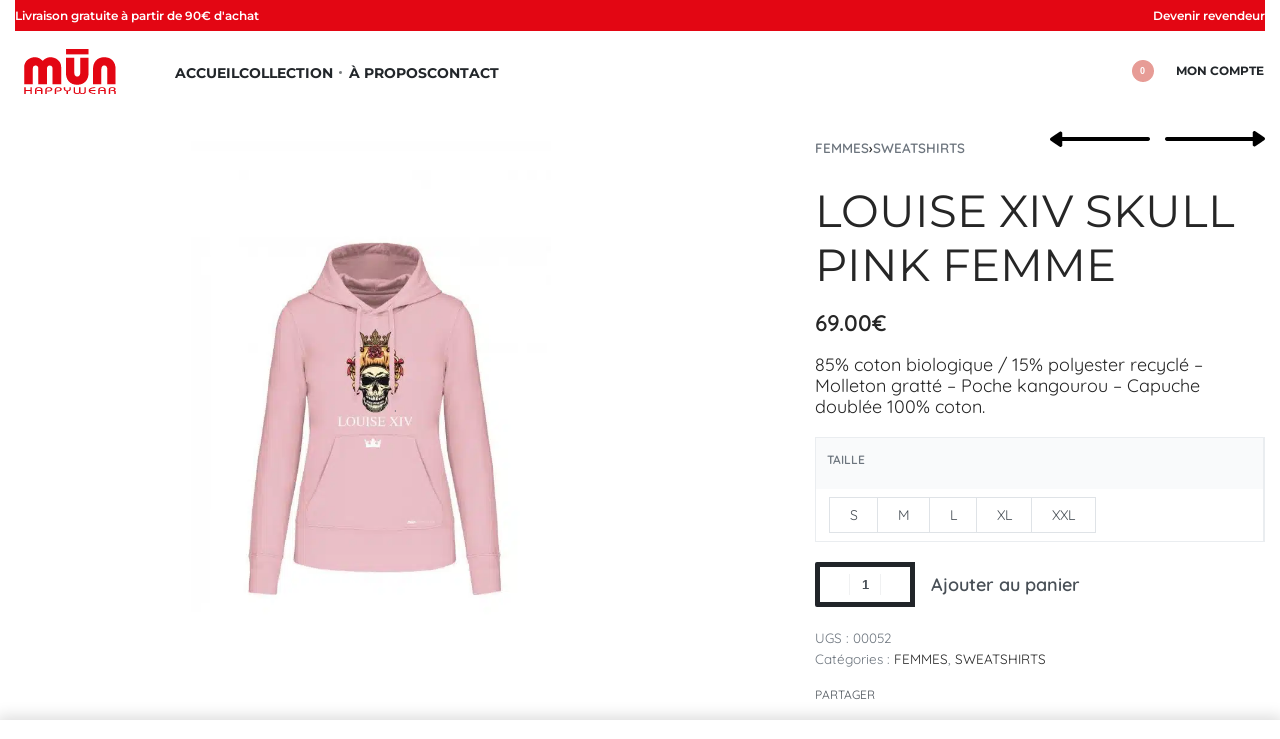

--- FILE ---
content_type: text/html; charset=UTF-8
request_url: https://mun-shop.fr/produit/louise-xiv-skull-pink-femme
body_size: 91635
content:
<!DOCTYPE html>
<html lang="fr-FR" data-df  data-container="1445" data-xl="2" data-admin-bar="0" class="elementor-kit-553">
<head>
<meta charset="UTF-8">
<meta name="viewport" content="width=device-width, initial-scale=1">
<link rel="profile" href="//gmpg.org/xfn/11">
<link rel="pingback" href="https://mun-shop.fr/xmlrpc.php">

<meta name='robots' content='index, follow, max-image-preview:large, max-snippet:-1, max-video-preview:-1' />

	<!-- This site is optimized with the Yoast SEO plugin v22.9 - https://yoast.com/wordpress/plugins/seo/ -->
	<title>LOUISE XIV SKULL PINK FEMME - MUN Happywear</title>
<link data-rocket-preload as="style" href="https://fonts.googleapis.com/css?family=Montserrat%3A100%2C100italic%2C200%2C200italic%2C300%2C300italic%2C400%2C400italic%2C500%2C500italic%2C600%2C600italic%2C700%2C700italic%2C800%2C800italic%2C900%2C900italic%7CQuicksand%3A100%2C100italic%2C200%2C200italic%2C300%2C300italic%2C400%2C400italic%2C500%2C500italic%2C600%2C600italic%2C700%2C700italic%2C800%2C800italic%2C900%2C900italic&#038;display=swap" rel="preload">
<link href="https://fonts.googleapis.com/css?family=Montserrat%3A100%2C100italic%2C200%2C200italic%2C300%2C300italic%2C400%2C400italic%2C500%2C500italic%2C600%2C600italic%2C700%2C700italic%2C800%2C800italic%2C900%2C900italic%7CQuicksand%3A100%2C100italic%2C200%2C200italic%2C300%2C300italic%2C400%2C400italic%2C500%2C500italic%2C600%2C600italic%2C700%2C700italic%2C800%2C800italic%2C900%2C900italic&#038;display=swap" media="print" onload="this.media=&#039;all&#039;" rel="stylesheet">
<noscript><link rel="stylesheet" href="https://fonts.googleapis.com/css?family=Montserrat%3A100%2C100italic%2C200%2C200italic%2C300%2C300italic%2C400%2C400italic%2C500%2C500italic%2C600%2C600italic%2C700%2C700italic%2C800%2C800italic%2C900%2C900italic%7CQuicksand%3A100%2C100italic%2C200%2C200italic%2C300%2C300italic%2C400%2C400italic%2C500%2C500italic%2C600%2C600italic%2C700%2C700italic%2C800%2C800italic%2C900%2C900italic&#038;display=swap"></noscript>
<link crossorigin data-rocket-preload as="font" href="https://mun-shop.fr/wp-content/plugins/woocommerce/assets/fonts/WooCommerce.woff" rel="preload">
<link crossorigin data-rocket-preload as="font" href="https://fonts.gstatic.com/s/montserrat/v26/JTUQjIg1_i6t8kCHKm459WxRyS7m.woff2" rel="preload">
<link crossorigin data-rocket-preload as="font" href="https://fonts.gstatic.com/s/montserrat/v26/JTUSjIg1_i6t8kCHKm459Wlhyw.woff2" rel="preload">
<link crossorigin data-rocket-preload as="font" href="https://mun-shop.fr/wp-content/plugins/elementor/assets/lib/font-awesome/webfonts/fa-brands-400.woff2" rel="preload">
<link crossorigin data-rocket-preload as="font" href="https://fonts.gstatic.com/s/quicksand/v31/6xKtdSZaM9iE8KbpRA_hK1QN.woff2" rel="preload">
<style id="wpr-usedcss">:root{--container-max-width:1445px;--rey-container-spacing:15px;--main-gutter-size:15px;--body-bg-color:#ffffff;--neutral-hue:210;--blog-columns:2;--post-align-wide-size:25vw;--woocommerce-products-gutter:20px;--woocommerce-sidebar-size:16%;--woocommerce-loop-basic-padding:0px;--woocommerce-summary-size:36%;--woocommerce-summary-padding:0px;--woocommerce-custom-main-image-height:540px;--star-rating-color:#ff4545;}body.woocommerce ul.products li.product .woocommerce-loop-product__title, .woocommerce ul.products li.product[class*="rey-wc-skin"] .woocommerce-loop-product__title{font-family:var(--e-global-typography-text-font-family);font-size:12px;font-weight:600;}.woocommerce ul.products li.product .rey-productInner .button, .tinvwl-loop-button-wrapper, .rey-loopQty{--accent-color:var(--e-global-color-secondary);--accent-hover-color:var(--e-global-color-5d8fd49);--accent-text-color:var(--e-global-color-73cd4df);}.woocommerce ul.products li.product .price{font-family:var(--e-global-typography-text-font-family);font-weight:400;color:var(--e-global-color-primary);}.woocommerce .rey-cartBtnQty .button.single_add_to_cart_button:hover{background-color:var(--e-global-color-primary);}.woocommerce-store-notice .woocommerce-store-notice-content{min-height:32px;}@media (min-width: 768px) and (max-width: 1025px){:root{--rey-container-spacing:15px;--main-gutter-size:15px;--blog-columns:1;--woocommerce-products-gutter:10px;--woocommerce-summary-padding:0px;}}@media (max-width: 767px){:root{--rey-container-spacing:15px;--main-gutter-size:15px;--blog-columns:1;--woocommerce-products-gutter:10px;--woocommerce-summary-padding:0px;}}:root{--zero-px: 0.001px;} @media (max-width: 1024px) {			:root {				--nav-breakpoint-desktop: none;				--nav-breakpoint-mobile: flex;			}		} :root{--primary-ff:var(--e-global-typography-primary-font-family), "Helvetica Neue", Helvetica, Arial, sans-serif;--secondary-ff:var(--e-global-typography-secondary-font-family), "Helvetica Neue", Helvetica, Arial, sans-serif;--accent-color:#212529;--accent-hover-color:#000000;--accent-text-color:#fff;} .rey-mainMenu--desktop .menu-item.menu-item-has-children.menu-item-551 {--ec-max-width:900px;} :root{ --woocommerce-grid-columns:4; } @media(min-width: 768px) and (max-width: 1024px){:root{ --woocommerce-grid-columns:2; }} @media(max-width: 767px){:root{ --woocommerce-grid-columns:2; }}     @font-face {  font-family: 'Rey Primary';  font-style: italic;  font-weight: 100;  font-display: swap;  src: url(https://fonts.gstatic.com/s/montserrat/v26/JTUFjIg1_i6t8kCHKm459Wx7xQYXK0vOoz6jq6R8WXh0oA.woff) format('woff');}@font-face {  font-family: 'Rey Primary';  font-style: italic;  font-weight: 200;  font-display: swap;  src: url(https://fonts.gstatic.com/s/montserrat/v26/JTUFjIg1_i6t8kCHKm459Wx7xQYXK0vOoz6jqyR9WXh0oA.woff) format('woff');}@font-face {  font-family: 'Rey Primary';  font-style: italic;  font-weight: 300;  font-display: swap;  src: url(https://fonts.gstatic.com/s/montserrat/v26/JTUFjIg1_i6t8kCHKm459Wx7xQYXK0vOoz6jq_p9WXh0oA.woff) format('woff');}@font-face {  font-family: 'Rey Primary';  font-style: italic;  font-weight: 400;  font-display: swap;  src: url(https://fonts.gstatic.com/s/montserrat/v26/JTUFjIg1_i6t8kCHKm459Wx7xQYXK0vOoz6jq6R9WXh0oA.woff) format('woff');}@font-face {  font-family: 'Rey Primary';  font-style: italic;  font-weight: 500;  font-display: swap;  src: url(https://fonts.gstatic.com/s/montserrat/v26/JTUFjIg1_i6t8kCHKm459Wx7xQYXK0vOoz6jq5Z9WXh0oA.woff) format('woff');}@font-face {  font-family: 'Rey Primary';  font-style: italic;  font-weight: 600;  font-display: swap;  src: url(https://fonts.gstatic.com/s/montserrat/v26/JTUFjIg1_i6t8kCHKm459Wx7xQYXK0vOoz6jq3p6WXh0oA.woff) format('woff');}@font-face {  font-family: 'Rey Primary';  font-style: italic;  font-weight: 700;  font-display: swap;  src: url(https://fonts.gstatic.com/s/montserrat/v26/JTUFjIg1_i6t8kCHKm459Wx7xQYXK0vOoz6jq0N6WXh0oA.woff) format('woff');}@font-face {  font-family: 'Rey Primary';  font-style: italic;  font-weight: 800;  font-display: swap;  src: url(https://fonts.gstatic.com/s/montserrat/v26/JTUFjIg1_i6t8kCHKm459Wx7xQYXK0vOoz6jqyR6WXh0oA.woff) format('woff');}@font-face {  font-family: 'Rey Primary';  font-style: italic;  font-weight: 900;  font-display: swap;  src: url(https://fonts.gstatic.com/s/montserrat/v26/JTUFjIg1_i6t8kCHKm459Wx7xQYXK0vOoz6jqw16WXh0oA.woff) format('woff');}@font-face {  font-family: 'Rey Primary';  font-style: normal;  font-weight: 100;  font-display: swap;  src: url(https://fonts.gstatic.com/s/montserrat/v26/JTUHjIg1_i6t8kCHKm4532VJOt5-QNFgpCtr6Xw5aXw.woff) format('woff');}@font-face {  font-family: 'Rey Primary';  font-style: normal;  font-weight: 200;  font-display: swap;  src: url(https://fonts.gstatic.com/s/montserrat/v26/JTUHjIg1_i6t8kCHKm4532VJOt5-QNFgpCvr6Hw5aXw.woff) format('woff');}@font-face {  font-family: 'Rey Primary';  font-style: normal;  font-weight: 300;  font-display: swap;  src: url(https://fonts.gstatic.com/s/montserrat/v26/JTUHjIg1_i6t8kCHKm4532VJOt5-QNFgpCs16Hw5aXw.woff) format('woff');}@font-face {  font-family: 'Rey Primary';  font-style: normal;  font-weight: 400;  font-display: swap;  src: url(https://fonts.gstatic.com/s/montserrat/v26/JTUHjIg1_i6t8kCHKm4532VJOt5-QNFgpCtr6Hw5aXw.woff) format('woff');}@font-face {  font-family: 'Rey Primary';  font-style: normal;  font-weight: 500;  font-display: swap;  src: url(https://fonts.gstatic.com/s/montserrat/v26/JTUHjIg1_i6t8kCHKm4532VJOt5-QNFgpCtZ6Hw5aXw.woff) format('woff');}@font-face {  font-family: 'Rey Primary';  font-style: normal;  font-weight: 600;  font-display: swap;  src: url(https://fonts.gstatic.com/s/montserrat/v26/JTUHjIg1_i6t8kCHKm4532VJOt5-QNFgpCu173w5aXw.woff) format('woff');}@font-face {  font-family: 'Rey Primary';  font-style: normal;  font-weight: 700;  font-display: swap;  src: url(https://fonts.gstatic.com/s/montserrat/v26/JTUHjIg1_i6t8kCHKm4532VJOt5-QNFgpCuM73w5aXw.woff) format('woff');}@font-face {  font-family: 'Rey Primary';  font-style: normal;  font-weight: 800;  font-display: swap;  src: url(https://fonts.gstatic.com/s/montserrat/v26/JTUHjIg1_i6t8kCHKm4532VJOt5-QNFgpCvr73w5aXw.woff) format('woff');}@font-face {  font-family: 'Rey Primary';  font-style: normal;  font-weight: 900;  font-display: swap;  src: url(https://fonts.gstatic.com/s/montserrat/v26/JTUHjIg1_i6t8kCHKm4532VJOt5-QNFgpCvC73w5aXw.woff) format('woff');}@font-face {  font-family: 'Rey Secondary';  font-style: normal;  font-weight: 300;  font-display: swap;  src: url(https://fonts.gstatic.com/s/quicksand/v31/6xK-dSZaM9iE8KbpRA_LJ3z8mH9BOJvgkKEo58a-xA.woff) format('woff');}@font-face {  font-family: 'Rey Secondary';  font-style: normal;  font-weight: 400;  font-display: swap;  src: url(https://fonts.gstatic.com/s/quicksand/v31/6xK-dSZaM9iE8KbpRA_LJ3z8mH9BOJvgkP8o58a-xA.woff) format('woff');}@font-face {  font-family: 'Rey Secondary';  font-style: normal;  font-weight: 500;  font-display: swap;  src: url(https://fonts.gstatic.com/s/quicksand/v31/6xK-dSZaM9iE8KbpRA_LJ3z8mH9BOJvgkM0o58a-xA.woff) format('woff');}@font-face {  font-family: 'Rey Secondary';  font-style: normal;  font-weight: 600;  font-display: swap;  src: url(https://fonts.gstatic.com/s/quicksand/v31/6xK-dSZaM9iE8KbpRA_LJ3z8mH9BOJvgkCEv58a-xA.woff) format('woff');}@font-face {  font-family: 'Rey Secondary';  font-style: normal;  font-weight: 700;  font-display: swap;  src: url(https://fonts.gstatic.com/s/quicksand/v31/6xK-dSZaM9iE8KbpRA_LJ3z8mH9BOJvgkBgv58a-xA.woff) format('woff');}:where(.wp-block-button__link){border-radius:9999px;box-shadow:none;padding:calc(.667em + 2px) calc(1.333em + 2px);text-decoration:none}:where(.wp-block-calendar table:not(.has-background) th){background:#ddd}:where(.wp-block-columns){margin-bottom:1.75em}:where(.wp-block-columns.has-background){padding:1.25em 2.375em}:where(.wp-block-post-comments input[type=submit]){border:none}:where(.wp-block-cover-image:not(.has-text-color)),:where(.wp-block-cover:not(.has-text-color)){color:#fff}:where(.wp-block-cover-image.is-light:not(.has-text-color)),:where(.wp-block-cover.is-light:not(.has-text-color)){color:#000}.wp-block-embed{overflow-wrap:break-word}.wp-block-embed iframe{max-width:100%}:where(.wp-block-file){margin-bottom:1.5em}:where(.wp-block-file__button){border-radius:2em;display:inline-block;padding:.5em 1em}:where(.wp-block-file__button):is(a):active,:where(.wp-block-file__button):is(a):focus,:where(.wp-block-file__button):is(a):hover,:where(.wp-block-file__button):is(a):visited{box-shadow:none;color:#fff;opacity:.85;text-decoration:none}:where(.wp-block-latest-comments:not([style*=line-height] .wp-block-latest-comments__comment)){line-height:1.1}:where(.wp-block-latest-comments:not([style*=line-height] .wp-block-latest-comments__comment-excerpt p)){line-height:1.8}ul{box-sizing:border-box}:where(.wp-block-navigation.has-background .wp-block-navigation-item a:not(.wp-element-button)),:where(.wp-block-navigation.has-background .wp-block-navigation-submenu a:not(.wp-element-button)){padding:.5em 1em}:where(.wp-block-navigation .wp-block-navigation__submenu-container .wp-block-navigation-item a:not(.wp-element-button)),:where(.wp-block-navigation .wp-block-navigation__submenu-container .wp-block-navigation-submenu a:not(.wp-element-button)),:where(.wp-block-navigation .wp-block-navigation__submenu-container .wp-block-navigation-submenu button.wp-block-navigation-item__content),:where(.wp-block-navigation .wp-block-navigation__submenu-container .wp-block-pages-list__item button.wp-block-navigation-item__content){padding:.5em 1em}:where(p.has-text-color:not(.has-link-color)) a{color:inherit}:where(.wp-block-post-excerpt){margin-bottom:var(--wp--style--block-gap);margin-top:var(--wp--style--block-gap)}:where(.wp-block-preformatted.has-background){padding:1.25em 2.375em}:where(.wp-block-pullquote){margin:0 0 1em}:where(.wp-block-search__button){border:1px solid #ccc;padding:6px 10px}:where(.wp-block-search__button-inside .wp-block-search__inside-wrapper){border:1px solid #949494;box-sizing:border-box;padding:4px}:where(.wp-block-search__button-inside .wp-block-search__inside-wrapper) .wp-block-search__input{border:none;border-radius:0;padding:0 4px}:where(.wp-block-search__button-inside .wp-block-search__inside-wrapper) .wp-block-search__input:focus{outline:0}:where(.wp-block-search__button-inside .wp-block-search__inside-wrapper) :where(.wp-block-search__button){padding:4px 8px}:where(.wp-block-term-description){margin-bottom:var(--wp--style--block-gap);margin-top:var(--wp--style--block-gap)}:where(pre.wp-block-verse){font-family:inherit}.entry-content{counter-reset:footnotes}:root{--wp--preset--font-size--normal:16px;--wp--preset--font-size--huge:42px}.screen-reader-text{clip:rect(1px,1px,1px,1px);word-wrap:normal!important;border:0;-webkit-clip-path:inset(50%);clip-path:inset(50%);height:1px;margin:-1px;overflow:hidden;padding:0;position:absolute;width:1px}.screen-reader-text:focus{clip:auto!important;background-color:#ddd;-webkit-clip-path:none;clip-path:none;color:#444;display:block;font-size:1em;height:auto;left:5px;line-height:normal;padding:15px 23px 14px;text-decoration:none;top:5px;width:auto;z-index:100000}html :where(.has-border-color){border-style:solid}html :where([style*=border-top-color]){border-top-style:solid}html :where([style*=border-right-color]){border-right-style:solid}html :where([style*=border-bottom-color]){border-bottom-style:solid}html :where([style*=border-left-color]){border-left-style:solid}html :where([style*=border-width]){border-style:solid}html :where([style*=border-top-width]){border-top-style:solid}html :where([style*=border-right-width]){border-right-style:solid}html :where([style*=border-bottom-width]){border-bottom-style:solid}html :where([style*=border-left-width]){border-left-style:solid}html :where(img[class*=wp-image-]){height:auto;max-width:100%}:where(figure){margin:0 0 1em}html :where(.is-position-sticky){--wp-admin--admin-bar--position-offset:var(--wp-admin--admin-bar--height,0px)}@media screen and (max-width:600px){html :where(.is-position-sticky){--wp-admin--admin-bar--position-offset:0px}}body{--wp--preset--color--black:#000000;--wp--preset--color--cyan-bluish-gray:#abb8c3;--wp--preset--color--white:#ffffff;--wp--preset--color--pale-pink:#f78da7;--wp--preset--color--vivid-red:#cf2e2e;--wp--preset--color--luminous-vivid-orange:#ff6900;--wp--preset--color--luminous-vivid-amber:#fcb900;--wp--preset--color--light-green-cyan:#7bdcb5;--wp--preset--color--vivid-green-cyan:#00d084;--wp--preset--color--pale-cyan-blue:#8ed1fc;--wp--preset--color--vivid-cyan-blue:#0693e3;--wp--preset--color--vivid-purple:#9b51e0;--wp--preset--gradient--vivid-cyan-blue-to-vivid-purple:linear-gradient(135deg,rgba(6, 147, 227, 1) 0%,rgb(155, 81, 224) 100%);--wp--preset--gradient--light-green-cyan-to-vivid-green-cyan:linear-gradient(135deg,rgb(122, 220, 180) 0%,rgb(0, 208, 130) 100%);--wp--preset--gradient--luminous-vivid-amber-to-luminous-vivid-orange:linear-gradient(135deg,rgba(252, 185, 0, 1) 0%,rgba(255, 105, 0, 1) 100%);--wp--preset--gradient--luminous-vivid-orange-to-vivid-red:linear-gradient(135deg,rgba(255, 105, 0, 1) 0%,rgb(207, 46, 46) 100%);--wp--preset--gradient--very-light-gray-to-cyan-bluish-gray:linear-gradient(135deg,rgb(238, 238, 238) 0%,rgb(169, 184, 195) 100%);--wp--preset--gradient--cool-to-warm-spectrum:linear-gradient(135deg,rgb(74, 234, 220) 0%,rgb(151, 120, 209) 20%,rgb(207, 42, 186) 40%,rgb(238, 44, 130) 60%,rgb(251, 105, 98) 80%,rgb(254, 248, 76) 100%);--wp--preset--gradient--blush-light-purple:linear-gradient(135deg,rgb(255, 206, 236) 0%,rgb(152, 150, 240) 100%);--wp--preset--gradient--blush-bordeaux:linear-gradient(135deg,rgb(254, 205, 165) 0%,rgb(254, 45, 45) 50%,rgb(107, 0, 62) 100%);--wp--preset--gradient--luminous-dusk:linear-gradient(135deg,rgb(255, 203, 112) 0%,rgb(199, 81, 192) 50%,rgb(65, 88, 208) 100%);--wp--preset--gradient--pale-ocean:linear-gradient(135deg,rgb(255, 245, 203) 0%,rgb(182, 227, 212) 50%,rgb(51, 167, 181) 100%);--wp--preset--gradient--electric-grass:linear-gradient(135deg,rgb(202, 248, 128) 0%,rgb(113, 206, 126) 100%);--wp--preset--gradient--midnight:linear-gradient(135deg,rgb(2, 3, 129) 0%,rgb(40, 116, 252) 100%);--wp--preset--font-size--small:13px;--wp--preset--font-size--medium:20px;--wp--preset--font-size--large:36px;--wp--preset--font-size--x-large:42px;--wp--preset--spacing--20:0.44rem;--wp--preset--spacing--30:0.67rem;--wp--preset--spacing--40:1rem;--wp--preset--spacing--50:1.5rem;--wp--preset--spacing--60:2.25rem;--wp--preset--spacing--70:3.38rem;--wp--preset--spacing--80:5.06rem;--wp--preset--shadow--natural:6px 6px 9px rgba(0, 0, 0, .2);--wp--preset--shadow--deep:12px 12px 50px rgba(0, 0, 0, .4);--wp--preset--shadow--sharp:6px 6px 0px rgba(0, 0, 0, .2);--wp--preset--shadow--outlined:6px 6px 0px -3px rgba(255, 255, 255, 1),6px 6px rgba(0, 0, 0, 1);--wp--preset--shadow--crisp:6px 6px 0px rgba(0, 0, 0, 1)}:where(.is-layout-flex){gap:.5em}:where(.is-layout-grid){gap:.5em}:where(.wp-block-post-template.is-layout-flex){gap:1.25em}:where(.wp-block-post-template.is-layout-grid){gap:1.25em}:where(.wp-block-columns.is-layout-flex){gap:2em}:where(.wp-block-columns.is-layout-grid){gap:2em}:root{--zero-px:0px;--primary-ff:"Helvetica Neue",Helvetica,Arial,sans-serif;--secondary-ff:var(--primary-ff);--body-font-family:var(--primary-ff);--body-font-size:15px;--font-weight-bold:600;--h-text-transform:uppercase;--system-font:-apple-system,BlinkMacSystemFont,"Segoe UI",Roboto,"Helvetica Neue",Arial,"Noto Sans",sans-serif,"Apple Color Emoji","Segoe UI Emoji","Segoe UI Symbol","Noto Color Emoji";--h1-font-size:2rem;--h2-font-size:1.5rem;--h3-font-size:1.25rem;--h4-font-size:1rem;--body-bg-color:HSL(var(--neutral-0));--body-color:HSL(var(--neutral-7));--link-color:HSL(var(--neutral-10));--accent-color:HSL(var(--neutral-8));--accent-text-color:HSL(var(--neutral-0));--header-default--height:150px;--container-max-width:1440px;--half-gutter-size:15px;--main-gutter-size:var(--half-gutter-size);--content-padding-top:3.125rem;--content-padding-bottom:5.625rem;--admin-bar:46px;--site-width:100vw;--sidebar-size:27%;--sidebar-margin:2%;--neutral-hue:210;--neutral-0:var(--neutral-hue),var(--nst, 0%),100%;--neutral-1:var(--neutral-hue),var(--nst, 17%),98%;--neutral-2:var(--neutral-hue),var(--nst, 16%),93%;--neutral-3:var(--neutral-hue),var(--nst, 14%),89%;--neutral-4:var(--neutral-hue),var(--nst, 14%),83%;--neutral-5:var(--neutral-hue),var(--nst, 11%),71%;--neutral-6:var(--neutral-hue),var(--nst, 7%),46%;--neutral-7:var(--neutral-hue),var(--nst, 9%),31%;--neutral-8:var(--neutral-hue),var(--nst, 10%),23%;--neutral-9:var(--neutral-hue),var(--nst, 11%),15%;--neutral-10:var(--neutral-hue),var(--nst, 0%),0%}@media (min-width:1025px) and (max-width:1440px) and (min-height:480px) and (max-height:768px){:root{--full-vp-height:780px}}:root[data-xl="1"]{--sidebar-size:30%;--sidebar-margin:0%;--container-max-width:var(--site-width, 100vw)}:root[data-admin-bar="0"]{--admin-bar:var(--zero-px)}*,::after,::before{box-sizing:border-box}html{-webkit-text-size-adjust:100%;font-size:var(--body-font-size,16px)}body{margin:0;font-family:var(--body-font-family);font-size:var(--body-font-size);font-weight:var(--body-font-weight,400);line-height:var(--body-line-height,1.7);color:var(--body-color);text-align:start;background-color:var(--body-bg-color);background-image:var(--body-bg-image,none);background-repeat:var(--body-bg-repeat,repeat);background-attachment:var(--body-bg-attachment,scroll);background-position:var(--body-bg-posx,50%) var(--body-bg-posy,50%);background-size:var(--body-bg-size,auto);overflow-y:scroll}body.rtl{direction:rtl;unicode-bidi:embed}h1,h2,h3,h4{margin-top:0;margin-bottom:1.375rem;text-rendering:optimizeSpeed;word-break:break-word;font-family:inherit;font-weight:var(--font-weight-bold);line-height:1.2;color:inherit}h1{font-size:var(--h1-font-size)}h2{font-size:var(--h2-font-size)}h3{font-size:var(--h3-font-size)}h4{font-size:var(--h4-font-size)}p{margin-top:0;margin-bottom:1.25rem}address{line-height:inherit;margin:0 0 1.5625rem}dl{margin:0 0 1rem}b{font-weight:var(--font-weight-bold)}small{font-size:80%;font-weight:400}a{color:var(--link-color);text-decoration:none}a:hover{color:var(--link-color-hover)}figure{margin:0 0 1rem}img,svg{vertical-align:middle}form{margin-bottom:0}label{display:inline-block;margin-bottom:.5rem}button{border-radius:0}button,input,optgroup,select,textarea{margin:0;font-family:inherit;line-height:inherit;font-size:1em;vertical-align:baseline}@media screen and (max-width:767px) and (-webkit-min-device-pixel-ratio:0){input,textarea{font-size:16px}}button,input{overflow:visible}select{text-indent:.3125rem}[type=button],[type=submit],button{-webkit-appearance:button}input[type=time]{-webkit-appearance:listbox}input[type=email],input[type=number],input[type=password],input[type=search],input[type=text],select,textarea{outline:0;display:block;width:100%;height:var(--inp-h,calc(2.5625rem + 2px));padding:var(--inp-p,.625rem .8125rem);font-size:var(--inp-fz,.875rem);font-weight:var(--inp-fw,400);line-height:var(--inp-lh,1.5);color:var(--inp-c,HSL(var(--neutral-7)));background-color:var(--inp-bgc,HSL(var(--neutral-0)));background-clip:padding-box;border:var(--inp-bw,1px) var(--inp-bs,solid) var(--inp-bc,HSL(var(--neutral-4)));border-radius:var(--inp-br,2px);transition:.15s var(--easeoutcubic,ease-out);transition-property:border-color,box-shadow,background-color}input[type=email]:focus,input[type=number]:focus,input[type=password]:focus,input[type=search]:focus,input[type=text]:focus,select:focus,textarea:focus{--inp-bc:HSL(var(--neutral-6));outline:0;box-shadow:var(--inp-bxs,0 3px 10px HSLa(var(--neutral-4),.25))}textarea{resize:vertical;height:auto}input[type=checkbox],input[type=radio]{margin-right:.375rem}[type=search]{-webkit-appearance:none}[type=search]::-webkit-search-decoration{-webkit-appearance:none}ul ul{margin-bottom:0}menu,ul{margin:1.25rem 0;padding:0 0 0 1.875rem}ul li ul{list-style-type:circle}nav ul{list-style:none;list-style-image:none}li>ul{margin:0}table{border-collapse:collapse;border-spacing:0;vertical-align:middle;width:100%;margin:0 0 1.5625rem}th{border:0;padding:.5rem .625rem;text-align:inherit}td{padding:.5rem .75rem}tbody tr{border:1px solid HSL(var(--neutral-2))}tbody th{background:HSL(var(--neutral-1))}tbody td,tbody th{border-right:1px solid HSL(var(--neutral-2))}.btn,button,button[type=button],button[type=submit],input[type=button],input[type=submit]{display:var(--btn-dsp,inline-flex);border-radius:var(--btn-br,initial);display:inline-flex;align-items:center;justify-content:center;font-weight:var(--font-weight-bold);color:var(--body-color);text-align:center;vertical-align:middle;-webkit-user-select:none;user-select:none;background-color:transparent;border:1px solid transparent;padding:0;font-size:1rem;line-height:1.5;transition:.2s var(--easeoutcubic,ease-out);transition-property:color,background-color,border-color}.rey-siteWrapper{position:relative;min-height:calc(100vh - var(--admin-bar));overflow:var(--site-wrapper-overflow,hidden)}@media (min-width:1025px){:root{--site-width:calc(100vw - var(--scrollbar-width, 0px))}.rey-siteWrapper{padding-top:var(--page-padding-top,var(--zero-px));padding-right:var(--page-padding-right,var(--zero-px));padding-bottom:var(--page-padding-bottom,var(--zero-px));padding-left:var(--page-padding-left,var(--zero-px))}[data-xl="2"] .rey-siteContainer{padding-top:var(--content-padding-top);padding-bottom:var(--content-padding-bottom);padding-right:calc(var(--content-padding-right,0px) + var(--main-gutter-size));padding-left:calc(var(--content-padding-left,0px) + var(--main-gutter-size))}}.rey-siteContainer{padding-top:1.875rem;padding-bottom:3.125rem;padding-right:var(--main-gutter-size);padding-left:var(--main-gutter-size);width:100%;margin-right:auto;margin-left:auto;max-width:var(--container-max-width)}.rey-siteRow{display:flex;flex-wrap:wrap}.rey-siteMain{position:relative;width:100%;flex:0 1 100%;max-width:100%}.screen-reader-text{clip:rect(1px,1px,1px,1px);position:absolute!important;height:1px;width:1px;overflow:hidden}.--invisible{visibility:hidden}.--hidden{display:none!important}[data-lazy-hidden]{display:none}[data-transparent]{opacity:0}[data-abs]{--i-pos:absolute;position:absolute;top:0;left:0;z-index:0}@media (max-width:767px){.--dnone-sm{display:none!important}}@media (min-width:768px) and (max-width:1025px){.--dnone-md{display:none!important}}:root{--link-color-hover:HSL(var(--neutral-8));--accent-hover-color:HSL(var(--neutral-9));--accent-text-hover-color:var(--accent-text-color);--colors-green:#7ad03a;--colors-red:#cf2929;--colors-orange:#ffba00;--colors-blue:#2ea2cc;--easeoutcubic:cubic-bezier(0.215, 0.61, 0.355, 1);--easeoutexpo:cubic-bezier(0.19, 1, 0.22, 1);--b-shadow-1:0 5px 80px rgba(0, 0, 0, .07);--b-shadow-2:0 0.9px 2.7px -20px rgba(0, 0, 0, .162),0 3.1px 8.9px -20px rgba(0, 0, 0, .238),0 14px 40px -20px rgba(0, 0, 0, .4);--b-shadow-3:0 3.9px 5.3px rgba(0, 0, 0, .044),0 13px 17.9px rgba(0, 0, 0, .066),0 58px 80px rgba(0, 0, 0, .11);--b-shadow-4:0 1.9px 2.5px rgba(0, 0, 0, .02),0 4.5px 6.1px rgba(0, 0, 0, .028),0 8.5px 11.5px rgba(0, 0, 0, .035),0 15.2px 20.5px rgba(0, 0, 0, .042),0 28.4px 38.4px rgba(0, 0, 0, .05),0 68px 92px rgba(0, 0, 0, .07);--b-shadow-5:0 2.6px 3.6px rgba(0, 0, 0, .052),0 7.3px 10px rgba(0, 0, 0, .075),0 17.5px 24.1px rgba(0, 0, 0, .098),0 58px 80px rgba(0, 0, 0, .15)}html{-webkit-tap-highlight-color:transparent}body.--no-scroll{touch-action:none;-webkit-overflow-scrolling:none;overflow:hidden;overscroll-behavior:none}[tabindex="-1"]:focus{outline:0!important}dt{font-weight:700}address{font-style:italic}em,i{font-style:italic}a:not([href]):not([tabindex]){text-decoration:none}a:not([href]):not([tabindex]):focus,a:not([href]):not([tabindex]):hover{color:inherit;text-decoration:none}a:not([href]):not([tabindex]):focus{outline:0}code,tt,var{font-family:Inconsolata,monospace;font-size:1em}code{background-color:HSL(var(--neutral-1));padding:.4375rem .75rem;font-size:87.5%;color:#e83e8c;word-break:break-word}a>code{color:inherit}label.required:after{content:"*";display:none;vertical-align:text-top;font-size:80%;color:#da6f5b}:is(input,textarea)[placeholder]::placeholder{text-overflow:ellipsis;color:currentColor;opacity:.4}fieldset{min-width:0;padding:1rem 1.5rem;margin:1.5rem .2rem;border:1px solid HSL(var(--neutral-2));position:relative}legend{display:block;width:auto;max-width:100%;margin-bottom:.5rem;white-space:normal;background-color:HSL(var(--neutral-0));padding:0 .5rem;font-weight:var(--font-weight-bold);color:var(--body-color);text-transform:var(--h-text-transform);font-size:14px}progress{vertical-align:baseline}[type=number]::-webkit-inner-spin-button,[type=number]::-webkit-outer-spin-button{height:auto}::-webkit-file-upload-button{font:inherit;-webkit-appearance:button}summary{display:list-item;cursor:pointer}button:not(:disabled):not(.disabled){cursor:pointer}.rey-siteContent::after{display:block;clear:both;content:""}.rey-pageContent::after{display:block;clear:both;content:""}.rey-pageContent :is(img,video){height:auto;max-width:100%}.rey-pageContent .btn+.btn{margin-left:1.5625rem}.sticky{display:block}.screen-reader-text:focus{background-color:#f1f1f1;border-radius:3px;box-shadow:0 0 2px 2px rgba(0,0,0,.6);clip:auto!important;color:#21759b;display:block;font-size:14px;font-size:.875rem;font-weight:var(--font-weight-bold);height:auto;left:5px;line-height:normal;padding:15px 23px 14px;text-decoration:none;top:5px;width:auto;z-index:100000}.screen-reader-text:focus.skip-link{top:calc(var(--admin-bar,0px) + 5px)}@keyframes spinner-border{to{transform:rotate(360deg)}}@keyframes dashanim-active-trscale{0%{transform:scaleX(1);transform-origin:right center}50.9%{transform:scaleX(0);transform-origin:right center}51%{transform-origin:left center}99.9%{transform-origin:left center}100%{transform:scaleX(1);transform-origin:right center}}.rey-lineLoader{--loader-color:var(--body-color, rey-neutral-color(9));position:var(--loader-ps,absolute);display:var(--loader-d,block);width:var(--loader-width,100px);height:var(--loader-height,3px);top:var(--loader-top,calc(50% - var(--loader-height,3px)/ 2));left:var(--loader-left,calc(50% - var(--loader-width,100px)/ 2));color:var(--loader-color,inherit);opacity:var(--loader-o,1);pointer-events:none;transition:opacity .25s}.rey-lineLoader:after{content:"";width:100%;height:100%;display:block;background-color:var(--line-loader-color,currentColor);animation:dashanim-active-trscale var(--anim-d,1s) var(--easeoutcubic,ease-out) infinite}.rtl .rey-lineLoader:after{animation-direction:reverse;animation-timing-function:linear}.ltr :is(.woocommerce-message,.woocommerce-error,.woocommerce-info){padding-left:var(--padding-start)}.rtl :is(.woocommerce-message,.woocommerce-error,.woocommerce-info){padding-right:var(--padding-start)}:is(.woocommerce-message,.woocommerce-error,.woocommerce-info)::before{--fz:18px;font-family:WooCommerce;content:"";display:inline-block;position:absolute;line-height:1;left:calc(var(--padding-start)/ 2 - .5em);top:calc(50% - .5em);font-size:min(var(--fz),var(--padding-start)/3)}:is(.woocommerce-message,.woocommerce-error,.woocommerce-info) .button{--btn-color:var(--accent-text-color);--btn-bg-color:var(--accent-color);white-space:nowrap;-webkit-box-ordinal-group:2;-ms-flex-order:1;order:1;margin-top:0}@media(min-width:1025px){:is(.woocommerce-message,.woocommerce-error,.woocommerce-info)::before{--fz:24px}:is(.woocommerce-message,.woocommerce-error,.woocommerce-info) .button{margin-left:auto}.rtl :is(.woocommerce-message,.woocommerce-error,.woocommerce-info) .button{margin-left:0;margin-right:auto}}:is(.woocommerce-message,.woocommerce-error,.woocommerce-info) .button:hover{--btn-color:var(--accent-text-hover-color);--btn-bg-color:var(--accent-hover-color)}:is(.woocommerce-message,.woocommerce-error,.woocommerce-info) p:only-child{margin-bottom:0}:is(.woocommerce-message,.woocommerce-error,.woocommerce-info) li{list-style:none!important;width:100%}.ltr :is(.woocommerce-message,.woocommerce-error,.woocommerce-info) li{margin-left:0!important;padding-left:0!important}.rtl :is(.woocommerce-message,.woocommerce-error,.woocommerce-info) li{margin-right:0!important;padding-right:0!important}.ltr .summary :is(.woocommerce-message,.woocommerce-error,.woocommerce-info){padding:1.875rem 1.875rem 1.875rem 5rem}.rtl .summary :is(.woocommerce-message,.woocommerce-error,.woocommerce-info){padding:1.875rem 5rem 1.875rem 1.875rem}ul.woocommerce-error,ul.woocommerce-info{display:block}.woocommerce-info::before{color:HSL(var(--neutral-4))}.woocommerce-error::before{content:"";color:#8e8e8e}.btn:is(.btn-primary,.btn-secondary,.btn-primary-outline,.btn-secondary-outline,.btn-simple,.btn-line,.btn-line-active,.btn-dash,.btn-dash-line,.btn-underline-1,.btn-underline-2),.woocommerce .button,:is(.elementor-button-primary,.elementor-button-secondary,.elementor-button-primary-outline,.elementor-button-secondary-outline,.elementor-button-simple,.elementor-button-underline-hover,.elementor-button-underline,.elementor-button-dashed,.elementor-button-underline-1,.elementor-button-underline-2) .elementor-button{position:var(--btn-pos,relative);display:var(--btn-dsp,inline-flex);font-size:var(--btn-font-size,15px);font-weight:var(--btn-fw,600);color:var(--btn-color,var(--link-color));background-color:var(--btn-bg-color,transparent);text-transform:var(--btn-ttr,initial);letter-spacing:var(--btn-lts,initial);border:var(--btn-bd-w,0) var(--btn-bs-s,solid) var(--btn-bd-c,transparent);padding:var(--btn-padding,0);line-height:var(--btn-lh,1);border-radius:var(--btn-br,0);transition:var(--btn-tr,.2s var(--easeoutcubic,ease-out));transition-property:var(--btn-trp,color,background-color,border-color,opacity);text-decoration:var(--btn-td,none);text-align:center;align-items:center;justify-content:center;cursor:pointer}.btn.btn-primary{--btn-color:var(--accent-text-color);--btn-bg-color:var(--accent-color);--btn-padding:0.75em 1.25em;--btn-bd-w:1px;--btn-lh:var(--btn-fw, 400);--btn-lh:1.2;--btn-br:2px}.btn.btn-primary:hover{--btn-color:var(--accent-text-hover-color);--btn-bg-color:var(--accent-hover-color)}:is(.elementor-button-primary-outline,.elementor-button-secondary-outline) .elementor-button{--btn-bd-w:1px;--btn-bs-s:solid}.btn.btn-line{--btn-ttr:uppercase;--btn-color:currentColor;position:relative;--btn-padding:0 0 5px}.btn.btn-line:hover{--btn-color:currentColor;--btn-bg-color:transparent}.rtl .btn.btn-line{--btn-line-to-x:left}.btn.btn-line:after{content:"";position:absolute;display:block;opacity:var(--btn-line-o,1);width:var(--btn-line-w,100%);height:var(--btn-line-size,2px);bottom:var(--btn-line-b,0);top:var(--btn-line-t,initial);background-color:var(--btn-line-bgc,currentColor);transition:.4s var(--easeoutcubic,ease-out);transition-property:transform,opacity;transform:var(--btn-line-tr,scaleX(0));transform-origin:center var(--btn-line-to-x,right);right:var(--btn-line-r,initial);inset-inline-start:var(--btn-line-l,initial)}.btn.btn-line:hover{--btn-line-tr:scaleX(1);--btn-line-to-x:left}.rtl .btn.btn-line:hover{--btn-line-to-x:right}.btn.btn-line-active{--btn-line-tr:scaleX(1)}.btn.btn-line-active{--btn-ttr:uppercase;--btn-color:currentColor;position:relative;--btn-padding:0 0 5px}.btn.btn-line-active:hover{--btn-color:currentColor;--btn-bg-color:transparent}.rtl .btn.btn-line-active{--btn-line-to-x:left}.btn.btn-line-active:after{content:"";position:absolute;display:block;opacity:var(--btn-line-o,1);width:var(--btn-line-w,100%);height:var(--btn-line-size,2px);bottom:var(--btn-line-b,0);top:var(--btn-line-t,initial);background-color:var(--btn-line-bgc,currentColor);transition:.4s var(--easeoutcubic,ease-out);transition-property:transform,opacity;transform:var(--btn-line-tr,scaleX(0));transform-origin:center var(--btn-line-to-x,right);right:var(--btn-line-r,initial);inset-inline-start:var(--btn-line-l,initial)}.btn.btn-line-active:hover{--btn-line-tr:scaleX(1);--btn-line-to-x:left}.rtl .btn.btn-line-active:hover{--btn-line-to-x:right}.btn.btn-line-active:after{transition:none}.btn.btn-line-active:hover:after{animation:dashanim-active-trscale .4s var(--easeoutcubic,ease-out)}.rtl .btn.btn-line-active:hover:after{animation-direction:reverse;animation-timing-function:linear}.btn:is(.btn-primary,.btn-secondary,.btn-primary-outline,.btn-secondary-outline,.btn-simple,.btn-line,.btn-line-active){--btn-font-size:0.8125rem}.--no-acc-focus :is(.btn,button,button[type=button],button[type=submit],input[type=submit],input[type=reset],input[type=button]):focus{outline:0}.--no-acc-focus :is(.btn,button,button[type=button],button[type=submit],input[type=submit],input[type=reset],input[type=button]):focus-visible{outline-width:2px}.btn-line+.btn-line,.btn-line-active+.btn-line-active{margin-left:.9375rem}:root{--woocommerce-summary-size:36%;--woocommerce-products-gutter:15px;--woocommerce-products-gutter-topFactor:1.3;--woocommerce-discount-color:var(--colors-red);--woocommerce-swatches-width:15px;--woocommerce-swatches-height:15px;--woocommerce-swatches-padding:1px;--woocommerce-grid-columns:4;--woocommerce-gallery-thumbs-size:90px;--woocommerce-fullscreen-top-padding:calc(90px + var(--content-padding-top));--header-cart-width:var(--side-panels-mobile-width, 100vw)}.woocommerce img{height:auto;max-width:100%}.products ul,ul.products{list-style:none}ul.products{--cols:var(--woocommerce-grid-columns, 4);--gap:var(--woocommerce-products-gutter);--v-gap:var(--woocommerce-products-gutter-v, calc( var(--gap) * var(--woocommerce-products-gutter-topFactor) ));padding:0;margin:0;display:grid;grid-gap:var(--v-gap) var(--gap);grid-template-columns:repeat(var(--cols),minmax(0,1fr));grid-auto-flow:row dense}ul.products.--flex,ul.products.splide__list{display:-webkit-box;display:-ms-flexbox;display:flex;gap:var(--gap);-ms-flex-wrap:nowrap;flex-wrap:nowrap;--size:calc( (100% + var(--gap)) / (var(--cols) + var(--size-threshold, 0)) - var(--gap) );--prod-f:0 0 calc(var(--size));--prod-mw:calc(var(--size))}ul.products.splide__list{gap:unset;--prod-mr:var(--gap)}.rtl ul.products.splide__list{--prod-mr:0;--prod-ml:var(--gap)}ul.products>.splide__list{width:100%}@media(max-width:767px){ul.products[data-cols-mobile="1"]{--woocommerce-grid-columns:1}ul.products[data-cols-mobile="2"]{--woocommerce-grid-columns:2}ul.products[data-cols-mobile="3"]{--woocommerce-grid-columns:3}.button:is(.rey-btn--under,.rey-btn--hover){--btn-line-size:1px}}@media(min-width:768px)and (max-width:1024px){:root{--woocommerce-grid-columns:3}ul.products[data-cols-tablet="1"]{--woocommerce-grid-columns:1}ul.products[data-cols-tablet="2"]{--woocommerce-grid-columns:2}ul.products[data-cols-tablet="3"]{--woocommerce-grid-columns:3}ul.products[data-cols-tablet="4"]{--woocommerce-grid-columns:4}ul.products[data-cols-tablet="5"]{--woocommerce-grid-columns:5}}li.product{position:relative;width:100%;grid-column:span min(var(--cols),var(--colspan-size,1));-webkit-box-flex:var(--prod-f,initial);-ms-flex:var(--prod-f,initial);flex:var(--prod-f,initial);max-width:var(--prod-mw,initial);margin-left:var(--prod-ml,initial);margin-right:var(--prod-mr,initial);text-align:var(--components-align,start);color:var(--body-color);--components-spacing:9px;--product-links-distance:0.9375rem}@media(min-width:1025px){:root{--woocommerce-products-gutter-topFactor:1.6}ul.products[data-cols="1"]{--woocommerce-grid-columns:1}ul.products[data-cols="2"]{--woocommerce-grid-columns:2}ul.products[data-cols="3"]{--woocommerce-grid-columns:3}ul.products[data-cols="4"]{--woocommerce-grid-columns:4}ul.products[data-cols="5"]{--woocommerce-grid-columns:5}ul.products[data-cols="6"]{--woocommerce-grid-columns:6}li.product{--product-links-distance:1.5625rem;--components-spacing:15px}li.product.is-animated-entry.--animated-in{opacity:1;-webkit-transform:translateY(0) scale(1);transform:translateY(0) scale(1)}}@media(min-width:1025px)and (max-width:1440px)and (min-height:480px)and (max-height:768px){li.product{--product-links-distance:0.9375rem}}li.product:not(.is-animated-entry){max-height:var(--lp-mh,300px);overflow:var(--lp-ov,hidden)}li.product:not(.is-animated-entry):before{content:"";width:100%;display:var(--lp-ds,block);height:var(--lp-mh,300px)}.woocommerce .button{--btn-font-size:13px;--btn-color:var(--accent-text-color);--btn-bg-color:var(--accent-color);--btn-padding:0.75em 1.25em;--btn-bd-w:1px;--btn-lh:var(--btn-fw, 400);--btn-lh:1.2;--btn-br:2px;--btn-color:HSL(var(--neutral-8));--btn-bg-color:HSL(var(--neutral-2));--btn-ttr:uppercase;--btn-lts:0.5px;--btn-padding:0.75em 1.25rem}.woocommerce .button:hover{--btn-color:var(--accent-text-hover-color);--btn-bg-color:var(--accent-hover-color)}.woocommerce .button:hover{--btn-color:HSL(var(--neutral-8));--btn-bg-color:HSL(var(--neutral-3))}.woocommerce .button.loading{opacity:.25;pointer-events:none}.woocommerce .button.loading-spin{opacity:.5;pointer-events:none}.woocommerce .button.loading-spin:before{content:"";display:inline-block;font-size:13px;width:1em;height:1em;border:2px solid transparent;border-bottom-color:currentColor;border-right-color:currentColor;border-radius:50%;-webkit-animation:.75s linear infinite spinner-border;animation:.75s linear infinite spinner-border}.woocommerce .button.alt{--btn-color:var(--accent-text-color);--btn-bg-color:var(--accent-color, HSL(var(--neutral-9)))}.woocommerce .button.alt:hover{--btn-color:var(--accent-text-hover-color);--btn-bg-color:var(--accent-hover-color, HSL(var(--neutral-8)))}.button:is(.rey-btn--under,.rey-btn--hover){--btn-color:var(--link-color);--btn-bg-color:transparent}.quantity .qty{text-align:center;min-width:5rem}.pswp{display:none}.__is-blocked{pointer-events:none;position:relative}.__is-blocked>:not(.rey-lineLoader){opacity:.5!important}.__is-blocked>.rey-lineLoader{--loader-width:50px;--loader-height:2px;margin:0!important;opacity:.7}.woocommerce a.added_to_cart{display:none}.woocommerce-MyAccount-navigation-wrapper{--items-distance:8px;min-width:170px;margin-bottom:var(--margin-bottom,30px)}.woocommerce-MyAccount-navigation-wrapper ul{list-style:none;margin:0;padding:0;font-size:.875rem;text-transform:var(--h-text-transform);letter-spacing:1px}.woocommerce-MyAccount-navigation-wrapper li{margin-bottom:var(--items-distance)}.woocommerce-MyAccount-navigation-wrapper li:not(:focus-within){overflow:hidden}.woocommerce-MyAccount-navigation-wrapper li.is-active{font-weight:var(--font-weight-bold)}.woocommerce-MyAccount-navigation-wrapper li:last-child{margin-bottom:0}:is(.rey-brandLink,.rey-productCategories) a{opacity:var(--brand-op, .5);-webkit-transition:opacity .2s;transition:opacity .2s;color:var(--brand-col,HSL(var(--neutral-6)))}:is(.rey-brandLink,.rey-productCategories) a:hover{--brand-op:.8}li.product :is(.rey-brandLink,.rey-productCategories) img{display:none}.cartBtnQty-controls .cartBtnQty-control.--disabled{pointer-events:none;opacity:.2}.clear{clear:both}@font-face{font-display:swap;font-family:WooCommerce;src:url("https://mun-shop.fr/wp-content/plugins/woocommerce/assets/fonts/WooCommerce.eot");src:url("https://mun-shop.fr/wp-content/plugins/woocommerce/assets/fonts/WooCommerce.eot?#iefix") format("embedded-opentype"),url("https://mun-shop.fr/wp-content/plugins/woocommerce/assets/fonts/WooCommerce.woff") format("woff"),url("https://mun-shop.fr/wp-content/plugins/woocommerce/assets/fonts/WooCommerce.ttf") format("truetype"),url("https://mun-shop.fr/wp-content/plugins/woocommerce/assets/fonts/WooCommerce.svg#WooCommerce") format("svg");font-weight:400;font-style:normal}.single-product .rey-siteContainer{--default-top-pdp:var(--main-gutter-size);padding-top:var(--woocommerce-pdp-top,var(--default-top-pdp))}div.product{position:relative}div.product div.summary{position:relative;width:100%;margin-bottom:var(--woocommerce-summary-mb,50px);-ms-flex-item-align:var(--woocommerce-summary-align-self,initial);align-self:var(--woocommerce-summary-align-self,initial);background-color:var(--woocommerce-summary-bgcolor,transparent);padding:var(--woocommerce-summary-padding,0);-webkit-box-flex:0;-ms-flex:0 0 100%;flex:0 0 100%;max-width:100%}div.product div.summary:only-child{margin-left:auto;margin-right:auto}@media(min-width:1025px){.single-product .rey-siteContainer{--default-top-pdp:calc(var(--main-gutter-size) * 2)}div.product div.summary{-webkit-box-flex:0;-ms-flex:0 0 var(--woocommerce-summary-size);flex:0 0 var(--woocommerce-summary-size);max-width:var(--woocommerce-summary-size)}.rey-productSummary{display:-webkit-box;display:-ms-flexbox;display:flex;-webkit-box-pack:justify;-ms-flex-pack:justify;justify-content:space-between}}.rey-innerSummary{position:relative}.rey-innerSummary>:is(.button,.btn){margin-bottom:var(--summary-spacing,20px)}div.product p.price{display:-webkit-box;display:-ms-flexbox;display:flex;-webkit-box-flex:1;-ms-flex:1 0 100%;flex:1 0 100%;-ms-flex-wrap:wrap;flex-wrap:wrap;-webkit-box-align:center;-ms-flex-align:center;align-items:center;font-weight:var(--font-weight-bold);margin-bottom:var(--summary-spacing,20px);font-size:1.25rem;line-height:1}div.product p.price:empty{display:none}div.product p.price del{display:inline-block;color:inherit;opacity:.5;font-weight:400}div.product p.price del,div.product p.price del .woocommerce-Price-amount{text-decoration:line-through}div.product p.price ins{background:0 0;font-weight:var(--font-weight-bold);display:inline-block;color:#020202;color:var(--woocommerce-discount-color);padding:0;margin-left:15px;font-size:100%;text-decoration:none}div.product p.price .woocommerce-Price-amount{display:inline-block}div.product p.price .woocommerce-Price-amount+.woocommerce-Price-amount:before{content:"-";margin:0 .2em}div.product .woocommerce-product-details__short-description{margin-bottom:var(--summary-spacing,20px)}div.product .woocommerce-product-details__short-description>p:last-of-type{margin-bottom:0}div.product .woocommerce-variation-add-to-cart{margin-bottom:var(--summary-spacing,20px)}div.product .single_add_to_cart_button{min-width:140px}div.product form.cart{--inline-distance:15px;margin-bottom:var(--summary-spacing,20px)}div.product form.cart table div.quantity{float:none;margin:0}div.product form.cart .variations{margin-bottom:var(--summary-spacing,20px);border:0;width:100%;padding:0}div.product form.cart .variations label{font-weight:var(--font-weight-bold);font-size:12px;color:HSL(var(--neutral-6));text-transform:uppercase;line-height:1.3;margin-bottom:.7rem}div.product form.cart select{--inp-br:3px;max-width:100%;min-width:75%;display:inline-block;background-image:url("data:image/svg+xml,%3csvg xmlns='http://www.w3.org/2000/svg' fill='none' viewBox='0 0 20 20'%3e%3cpath stroke='%236b7280' stroke-linecap='round' stroke-linejoin='round' stroke-width='1.5' d='M6 8l4 4 4-4'/%3e%3c/svg%3e");background-position:right .5rem center;background-repeat:no-repeat;background-size:1.5em 1.5em;-webkit-padding-end:2.5rem;padding-inline-end:2.5rem;-webkit-appearance:none;-moz-appearance:none;appearance:none}div.product form.cart td.label{padding-right:1em;width:100px}div.product form.cart :is(tbody tr,thead tr){border:0}@media(min-width:768px){:root{--woocommerce-products-gutter:30px;--header-cart-width:470px}.woocommerce .rey-siteContainer{--sidebar-size:var(--woocommerce-sidebar-size, 16%);--sidebar-margin:var(--woocommerce-sidebar-margin, 2%)}div.product form.cart :is(tbody tr,thead tr):last-child :is(td,th){padding-bottom:0}}@media(max-width:767px){div.product form.cart :is(tbody tr,thead tr){display:-webkit-box;display:-ms-flexbox;display:flex;-ms-flex-wrap:wrap;flex-wrap:wrap}div.product form.cart :is(th.value,td.value){width:100%}div.product form.cart :is(th.value,td.value) .reset_variations{display:inline-block;padding:1em 0}}div.product form.cart :is(td,th){border:0;vertical-align:top;padding:0 0 var(--tb-cell-pb,.7em);background-color:rgba(0,0,0,0)}div.product form.cart .reset_variations{visibility:hidden;font-size:.83em}div.product form.cart .wc-no-matching-variations{display:none}div.product p.cart{margin-bottom:2em}div.product p.cart::after,div.product p.cart::before{content:" ";display:table}div.product p.cart::after{clear:both}div.product .woocommerce-variation{display:-webkit-box;display:-ms-flexbox;display:flex;-ms-flex-wrap:wrap;flex-wrap:wrap;-webkit-box-align:center;-ms-flex-align:center;align-items:center}div.product .woocommerce-variation>*{margin-bottom:20px}div.product .woocommerce-variation-description{font-size:.8125rem;-webkit-box-flex:0;-ms-flex:0 0 100%;flex:0 0 100%}div.product .woocommerce-variation-description p{margin-bottom:10px}div.product .woocommerce-variation-price{display:-webkit-box;display:-ms-flexbox;display:flex;-webkit-box-align:center;-ms-flex-align:center;align-items:center;-ms-flex-wrap:wrap;flex-wrap:wrap}div.product .woocommerce-variation-price .price{display:-webkit-box;display:-ms-flexbox;display:flex;-webkit-box-flex:1;-ms-flex:1 0 auto;flex:1 0 auto;-webkit-box-align:center;-ms-flex-align:center;align-items:center;font-weight:var(--font-weight-bold);margin-bottom:0;font-size:1rem}div.product .woocommerce-variation-price .price del{display:inline-block;color:inherit;opacity:.5;font-weight:400}div.product .woocommerce-variation-price .price del,div.product .woocommerce-variation-price .price del .woocommerce-Price-amount{text-decoration:line-through}div.product .woocommerce-variation-price .price ins{background:0 0;font-weight:var(--font-weight-bold);display:inline-block;color:#020202;color:var(--colors-red);padding:0;margin-left:15px;font-size:100%;text-decoration:none}div.product .woocommerce-variation-price .price .woocommerce-Price-amount{display:inline-block}div.product .woocommerce-variation-availability{-webkit-margin-start:40px;margin-inline-start:40px}div.product .woocommerce-variation-availability:first-child{-webkit-margin-start:0px;margin-inline-start:0}div.product .woocommerce-variation-availability p{margin:0}div.product .single_add_to_cart_button{position:relative;display:-webkit-box;display:-ms-flexbox;display:flex;-webkit-box-align:center;-ms-flex-align:center;align-items:center;-webkit-box-pack:center;-ms-flex-pack:center;justify-content:center;-webkit-box-flex:1;-ms-flex-positive:1;flex-grow:1}@media(min-width:768px){div.product .single_add_to_cart_button{-webkit-box-flex:unset;-ms-flex-positive:unset;flex-grow:unset}.single-skin--default .rey-siteContainer{--sidebar-size:var(--woocommerce-pp-sidebar-size, 16%);--sidebar-margin:var(--woocommerce-pp-sidebar-margin, 2%)}}div.product .single_add_to_cart_button.disabled{opacity:1!important}div.product .single_add_to_cart_button.disabled :is(.rey-icon,.single_add_to_cart_button-text){opacity:.5}div.product .single_add_to_cart_button .single_add_to_cart_button-text{-webkit-transition:opacity .4s var(--easeoutcubic, ease-out);transition:opacity .4s var(--easeoutcubic, ease-out)}div.product .single_add_to_cart_button .rey-lineLoader{--loader-color:var(--line-loader-color, inherit);--loader-width:60px;--loader-height:2px;opacity:0}div.product .single_add_to_cart_button.loading{opacity:1}div.product .single_add_to_cart_button.loading .single_add_to_cart_button-text{opacity:0}div.product .single_add_to_cart_button.loading .rey-lineLoader{opacity:.35}div.product .single_add_to_cart_button svg{font-size:1.2em}div.product .--atc-normal-hover .single_add_to_cart_button.disabled{pointer-events:auto}div.product .--atc-normal-hover .single_add_to_cart_button.disabled:hover{color:var(--accent-text-color)}.rey-breadcrumbs.--pdp-style{--breadcrumbs-fz:0.75rem;--breadcrumbs-m:0 0 2rem;text-transform:uppercase;font-weight:var(--font-weight-bold);line-height:1;margin-bottom:calc(var(--summary-spacing,20px)*1.5)}.rey-breadcrumbs.--pdp-style .rey-breadcrumbs-item:first-child{margin-left:0}.rey-breadcrumbs.--pdp-style a{color:HSL(var(--neutral-6))}.rey-productTitle-wrapper{margin-bottom:var(--summary-spacing,20px)}.rey-productTitle-wrapper .product_title{font-size:2rem;font-weight:400;margin-bottom:0;display:block}.rey-pdp-meta{font-size:.75rem;margin-bottom:var(--summary-spacing,20px)}.rey-pdp-meta,.rey-pdp-meta a{color:HSL(var(--neutral-6))}.rey-pdp-meta>span{display:block}.rey-estimatedDelivery{font-size:1rem;margin-bottom:var(--summary-spacing,20px)}.rey-cartBtnQty{--comp-heights:40px;display:-webkit-box;display:-ms-flexbox;display:flex;-ms-flex-wrap:wrap;flex-wrap:wrap;clear:both;width:100%;row-gap:var(--comp-v-dist,20px)}.rey-cartBtnQty>*{-ms-flex-preferred-size:auto;flex-basis:auto;margin-right:var(--inline-distance)}.rey-cartBtnQty>:last-child{margin-right:0}.rey-cartBtnQty div.quantity{-ms-flex-preferred-size:auto;flex-basis:auto;height:var(--comp-heights);color:var(--body-color);margin-right:0}.rey-cartBtnQty div.quantity.hidden{display:none!important}.rey-cartBtnQty .__spacer{display:none}.rey-cartBtnQty div.rey-qtyField{height:100%;position:relative;margin-right:15px}.rey-cartBtnQty div.rey-qtyField .qty{border-color:var(--accent-color);color:currentColor;font-weight:600;font-family:"Helvetica Neue",Arial,sans-serif;font-size:13px;padding-left:.5rem;padding-right:.5rem;height:100%;min-width:60px}.rey-cartBtnQty div.rey-qtyField .cartBtnQty-control{position:absolute;top:5px;left:5px;height:calc(100% - 10px);z-index:1;cursor:pointer;width:30px;font-size:20px;text-align:center;display:-webkit-box;display:-ms-flexbox;display:flex;-webkit-box-align:center;-ms-flex-align:center;align-items:center;-webkit-box-pack:center;-ms-flex-pack:center;justify-content:center;font-weight:500;font-family:Arial,Helvetica,Sans-Serif;color:inherit;-webkit-user-select:none;-moz-user-select:none;-ms-user-select:none;user-select:none}.rey-cartBtnQty div.rey-qtyField .cartBtnQty-control svg{display:block;font-size:inherit}.rey-cartBtnQty div.rey-qtyField .cartBtnQty-control:active{opacity:.7}.rey-cartBtnQty div.rey-qtyField .cartBtnQty-control.--plus{right:5px;left:auto}.rey-cartBtnQty div.rey-qtyField .cartBtnQty-control.--plus:after{left:0;right:auto}.rey-cartBtnQty div.rey-qtyField .cartBtnQty-control.--disabled{opacity:.5}.rey-cartBtnQty div.rey-qtyField .cartBtnQty-control:after{content:"";position:absolute;height:60%;width:1px;background-color:currentColor;opacity:.08;top:20%;right:0}.rey-cartBtnQty div.rey-qtyField .rey-qtySelect~input[name=quantity]{display:none!important}.rey-cartBtnQty .btn,.rey-cartBtnQty .button{max-height:var(--comp-heights);-ms-flex-preferred-size:auto;flex-basis:auto}.rey-cartBtnQty a.added_to_cart{-ms-flex-preferred-size:auto;flex-basis:auto;-ms-flex-item-align:center;align-self:center;margin-left:1.8em}.rey-cartBtnQty.--style-default .rey-qtyField{margin-right:0}.rey-cartBtnQty.--style-default .rey-qtyField .qty{border-top-right-radius:0;border-bottom-right-radius:0;border-width:5px}.rey-cartBtnQty.--style-default .rey-qtyField.cartBtnQty-controls .qty{min-width:100px}.rey-cartBtnQty.--style-default .rey-qtyField.cartBtnQty-controls .cartBtnQty-control svg{font-size:20px}.rey-cartBtnQty.--style-default .button{border-top-left-radius:0;border-bottom-left-radius:0}.rey-cartBtnQty .rey-qtySelect{height:100%;width:80px}.rey-cartBtnQty .rey-qtySelect select.qty{border-width:2px;border-radius:3px;background-color:rgba(0,0,0,0);height:100%;width:100%;position:absolute;top:0;text-indent:0;-webkit-appearance:none;-moz-appearance:none;-ms-appearance:none;appearance:none;-webkit-box-sizing:border-box;box-sizing:border-box;padding:0;-webkit-box-shadow:none;box-shadow:none;font-weight:600;padding-top:12px;padding-left:10px;cursor:pointer;background-image:none}.rey-cartBtnQty .rey-qtySelect select.qty:hover{background-color:HSLa(var(--neutral-10),.05)}.rey-cartBtnQty .rey-qtySelect svg{position:absolute;bottom:1em;right:1em;font-size:10px;z-index:1}table.shop_attributes{border:0}table.shop_attributes tr{border:0;border-bottom:1px solid HSL(var(--neutral-1))}table.shop_attributes :is(th,td){border:0;padding-left:0;padding-right:0}table.shop_attributes th{min-width:150px;background-color:rgba(0,0,0,0);text-align:start;font-weight:var(--font-weight-bold);color:var(--body-color);text-transform:var(--h-text-transform);font-size:12px;color:inherit}table.shop_attributes td{font-size:.875rem;text-align:end}.rtl table.shop_attributes td{text-align:start}table.shop_attributes td p:last-child{margin-bottom:0}.pdp--default.rey-product{--woocommerce-summary-align-self:flex-start}.pdp--default .rey-innerSummary>:last-child{margin-bottom:0}:root{--pdp-carousels-side-spacing:1;--pdp-carousels-side-spacing-size:50px}:is(.related.products,.upsells.products,.crosssells.products,.rey-extra-products)>h2{font-weight:var(--font-weight-bold);color:var(--body-color);text-transform:var(--h-text-transform);font-size:16px;margin-bottom:1.5em}:is(.related.products,.upsells.products,.crosssells.products,.rey-extra-products) ul.products{margin-top:0}:is(.related.products,.upsells.products,.crosssells.products,.rey-extra-products) li.product{margin-top:0!important}@media(max-width:1024px){div.product form.cart select{height:auto}div.product>:is(.related.products,.upsells.products,.crosssells.products,.rey-extra-products)>.splide{-webkit-margin-end:calc((1 - var(--pdp-carousels-side-spacing))*-1*var(--main-gutter-size));margin-inline-end:calc((1 - var(--pdp-carousels-side-spacing))*-1*var(--main-gutter-size));width:auto}}.btn.rey-reviewsBtn{--btn-bd-c:HSL(var(--neutral-5));--btn-bd-w:1px;--btn-padding:1.1em 0;margin-bottom:0}.btn.rey-reviewsBtn span:after{content:"+";display:inline-block;margin-left:1em;margin-right:1em}.btn.rey-reviewsBtn:hover{--btn-bd-c:HSL(var(--neutral-7))}.btn.rey-reviewsBtn.--toggled,.btn.rey-reviewsBtn.--toggled:hover{--btn-bd-c:HSL(var(--neutral-4))}.btn.rey-reviewsBtn.--toggled span:after{content:"-"}.woocommerce-Reviews{max-width:960px;margin-left:auto;margin-right:auto;width:100%}.woocommerce-Reviews p.stars~p.stars{display:none}.woocommerce-Reviews p.stars a{position:relative;height:1em;width:1em;text-indent:-999em;display:inline-block;text-decoration:none}.woocommerce-Reviews p.stars a::before{display:block;position:absolute;top:0;width:1em;height:1em;line-height:1;font-family:WooCommerce;content:"";text-indent:0}.ltr .woocommerce-Reviews p.stars a::before{left:0}.rtl .woocommerce-Reviews p.stars a::before{right:0}.woocommerce-Reviews p.stars a:hover~a::before{content:""}.woocommerce-Reviews p.stars:hover a::before{content:""}.woocommerce-Reviews p.stars.selected a.active::before{content:""}.woocommerce-Reviews p.stars.selected a.active~a::before{content:""}.woocommerce-Reviews p.stars.selected a:not(.active)::before{content:""}.woocommerce-Reviews #comments{--rating-top-size:55%;display:-webkit-box;display:-ms-flexbox;display:flex;-ms-flex-wrap:wrap;flex-wrap:wrap}.woocommerce-Reviews .commentlist{padding:0}.woocommerce-Reviews .rey-commentForm{margin-top:2.5rem}.woocommerce-Reviews .rey-commentForm .comment-reply-title{font-size:1rem;font-weight:var(--font-weight-bold);text-transform:var(--h-text-transform);margin-bottom:1.25rem;display:block}.woocommerce-Reviews .rey-commentForm .stars a{color:var(--star-rating-color,#ff4545)}.woocommerce-Reviews .rey-commentForm label[for=rating]{font-weight:var(--font-weight-bold)}.woocommerce-Reviews-title{font-size:22px;-ms-flex-item-align:center;align-self:center;margin-bottom:40px;width:100%}@media(min-width:1025px){div.product .single_add_to_cart_button{min-width:180px}.rey-productTitle-wrapper .product_title{font-size:2.5rem}.rey-cartBtnQty{--comp-heights:45px}.pdp--default .rey-breadcrumbs+.rey-postNav{position:absolute;top:-10px;right:0}.pdp--default div.summary>.rey-breadcrumbs+.rey-postNav{padding:var(--woocommerce-summary-padding)}.woocommerce-Reviews-title{width:var(--rating-top-size)}}.woocommerce-Reviews-title .rey-reviewTop-title{display:block}.woocommerce-Reviews-title .rey-reviewTop-title.--empty{font-size:32px}.woocommerce-Reviews-title .rey-reviewTop-add{font-weight:400;text-decoration:underline;font-size:13px;margin-top:1.6em;display:inline-block}.woocommerce-Reviews-title .rey-reviewTop-add:hover{text-decoration:none}.commentlist{width:100%;margin-bottom:3rem}.woocommerce-Reviews.--ajax #review_form:not(.--visible){display:none}.woocommerce-noreviewsWrapper{display:-webkit-box;display:-ms-flexbox;display:flex;-webkit-box-align:center;-ms-flex-align:center;align-items:center;width:100%;-webkit-box-pack:justify;-ms-flex-pack:justify;justify-content:space-between;margin-bottom:20px}.woocommerce-noreviewsWrapper .btn{text-transform:uppercase;font-size:12px}.woocommerce-noreviews{margin-bottom:0}.rey-ajaxRatings-btn{-webkit-transition:.25s ease-out;transition:.25s ease-out;-webkit-transition-property:color,background-color,opacity,-webkit-transform;transition-property:color,background-color,opacity,-webkit-transform;transition-property:color,background-color,opacity,transform;transition-property:color,background-color,opacity,transform,-webkit-transform;position:relative;overflow:hidden}.rey-ajaxRatings-btn .rey-lineLoader{-webkit-transition:.3s var(--easeoutcubic, ease-out);transition:.3s var(--easeoutcubic, ease-out);-webkit-transition-property:opacity,-webkit-transform;transition-property:opacity,-webkit-transform;transition-property:opacity,transform;transition-property:opacity,transform,-webkit-transform}.rey-ajaxRatings-btn .rey-lineLoader{--loader-color:var(--line-loader-color, currentColor);--loader-width:50px;opacity:0;-webkit-transform:translateY(30px);transform:translateY(30px)}.rey-ajaxRatings-btn.--loading{pointer-events:none}.rey-ajaxRatings-btn.--loading .rey-ajaxRatings-btnText{opacity:0;-webkit-transform:translateY(-30px);transform:translateY(-30px)}.rey-ajaxRatings-btn.--loading .rey-lineLoader{opacity:.5;-webkit-transform:translateY(0);transform:translateY(0)}.rey-ajaxRatings-btn.--disabled{opacity:.3;pointer-events:none}.rey-ajaxRatings-btn .__count{margin-left:.3em}.rey-ajaxRatings-btn .__count:before{content:attr(data-current)}.rey-ajaxRatings-btn .__count:after{content:attr(data-total)}.rey-reviewSort{list-style:none;margin:0 0 1.7em;padding:0;display:-webkit-box;display:-ms-flexbox;display:flex;width:100%;-ms-flex-wrap:wrap;flex-wrap:wrap}.rey-reviewSort li{font-size:12px;margin-right:1em}.rey-reviewSort li.--active span{text-decoration:underline;font-weight:600}.rey-reviewSort li[data-key]{cursor:pointer}.rey-reviewSort li:after{content:"/";padding-left:1em}.rey-reviewSort li:first-child{width:100%}@media(min-width:1025px){.rey-reviewSort li{font-size:13px}.rey-reviewSort li:first-child{width:auto}}.rey-reviewSort li:first-child:after{display:none}.rey-reviewSort li:nth-child(2){margin-left:0}.rey-reviewSort li:last-child:after{display:none}.rey-reviewSort.--disabled{pointer-events:none}.rey-summaryAcc .woocommerce-Reviews-title{width:100%}.rey-summaryAcc .rey-summaryAcc-accItem.--active .star-rating{opacity:0}.rey-overlay{opacity:0;visibility:hidden;position:fixed;left:0;top:0;width:100%;height:100vh;background-color:rgba(0,0,0,.5);z-index:1000;transition:.3s var(--easeoutcubic,ease-out);transition-property:opacity,visibility;pointer-events:none;display:flex;align-items:center;justify-content:center;cursor:pointer;cursor:url("data:image/svg+xml,%3Csvg width='32' height='32' viewBox='0 0 32 32' xmlns='http://www.w3.org/2000/svg'%3E%3Cg stroke='none' stroke-width='1' fill='none' fill-rule='evenodd'%3E%3Ccircle fill-opacity='.6' fill='%23FFF' cx='16' cy='16' r='16'/%3E%3Cpath fill='%23000' d='M20.385 11l-4.395 4.39-4.375-4.37-.615.615L15.375 16 11 20.37l.615.61 4.375-4.365L20.385 21l.615-.61L16.604 16 21 11.615z'/%3E%3C/g%3E%3C/svg%3E") 16 16,pointer}.admin-bar .rey-overlay.rey-overlay--site{top:var(--admin-bar)}.rey-overlay .rey-icon{position:absolute;left:50%;top:50%;color:HSLa(var(--neutral-0),.4);opacity:0;font-size:50px;stroke-width:2px;transition:opacity .3s var(--easeoutcubic,ease-out)}.rtl .rey-overlay .rey-icon{left:auto;right:50%}.rey-overlay .rey-lineLoader{color:var(--line-loader-color,HSLa(var(--neutral-0),.4))}.--overlay-darken .rey-overlay{background-color:HSLa(var(--neutral-9),.95)}@media (min-width:1025px){.--overlay-darken .rey-overlay{background-color:HSLa(var(--neutral-9),.75)}#elementor-device-mode:after{content:"desktop"}}.--no-x .rey-overlay{cursor:auto}.--overlay-under-header .rey-overlay{top:calc(var(--header-default--height) + var(--admin-bar))}.rey-overlay.rey-overlay--header-top{top:100%;position:absolute}.header-overlay--is-opened .rey-overlay--header,.site-overlay--is-opened .rey-overlay--site{opacity:1!important;visibility:visible;pointer-events:auto}.woocommerce.single-product{--sticky-atc-height:90px;padding-bottom:var(--sticky-atc-height)}.rey-stickyAtc-wrapper{position:fixed;left:0;bottom:0;width:100%;z-index:1050;display:block;height:0}.rey-stickyAtc-wrapper .woocommerce-notices-wrapper{display:none!important}.rey-stickyAtc{--inline-distance:15px;color:var(--body-color);background-color:var(--body-bg-color);-webkit-box-shadow:0 0 15px 3px rgba(0,0,0,.15);box-shadow:0 0 15px 3px rgba(0,0,0,.15);-webkit-transform:translateY(0);transform:translateY(0);-webkit-transition:-webkit-transform .5s var(--easeoutcubic, ease-out);transition:-webkit-transform .5s var(--easeoutcubic, ease-out);transition:transform .5s var(--easeoutcubic, ease-out);transition:transform .5s var(--easeoutcubic, ease-out),-webkit-transform .5s var(--easeoutcubic, ease-out);pointer-events:none}.rey-stickyAtc.--visible{-webkit-transform:translateY(-100%);transform:translateY(-100%);pointer-events:auto}.rey-stickyAtc div.product{max-width:var(--container-max-width);display:-webkit-box;display:-ms-flexbox;display:flex;width:100%;margin-left:auto;margin-right:auto;-webkit-box-align:center;-ms-flex-align:center;align-items:center;-webkit-box-pack:justify;-ms-flex-pack:justify;justify-content:space-between;height:100%;position:relative}.rey-stickyAtc div.product>.rey-postNav{position:static;display:none;margin-left:calc(var(--inline-distance)*2)}.rtl .rey-stickyAtc div.product>.rey-postNav{margin-right:calc(var(--inline-distance)*2);margin-left:0}.rey-stickyAtc div.product>.rey-postNav .rey-productNav__meta{display:block}.rey-stickyAtc div.product>.rey-postNav .rey-arrowSvg{display:block}.rey-stickyAtc div.product>.rey-postNav .rey-productNav__metaWrapper{top:auto;bottom:100%}.rey-stickyAtc .rey-stickyAtc-title{font-size:18px;margin-bottom:0;display:none}@media(min-width:1025px){.rey-stickyAtc .rey-stickyAtc-title{font-size:28px}}@media(min-width:768px){.rey-stickyAtc{height:var(--sticky-atc-height)}.rey-stickyAtc div.product{padding-left:var(--half-gutter-size);padding-right:var(--half-gutter-size)}.rey-stickyAtc div.product>.rey-postNav{display:-webkit-box;display:-ms-flexbox;display:flex}.rey-stickyAtc .rey-stickyAtc-title{display:block}}.rey-stickyAtc .rey-stickyAtc-price{font-weight:600;margin-left:auto;margin-right:50px;-webkit-box-align:center;-ms-flex-align:center;align-items:center;display:none}@media(min-width:768px){.rey-stickyAtc .rey-stickyAtc-price{display:-webkit-box;display:-ms-flexbox;display:flex}}.rey-stickyAtc .rey-stickyAtc-price del,.rey-stickyAtc .rey-stickyAtc-price ins,.rey-stickyAtc .rey-stickyAtc-price>span{margin-left:10px}.rtl .rey-stickyAtc .rey-stickyAtc-price del,.rtl .rey-stickyAtc .rey-stickyAtc-price ins,.rtl .rey-stickyAtc .rey-stickyAtc-price>span{margin-right:10px;margin-left:0}.rey-stickyAtc .rey-stickyAtc-price .woocommerce-Price-amount+.woocommerce-Price-amount{margin-left:0}.rey-stickyAtc .rey-stickyAtc-price .woocommerce-Price-amount+.woocommerce-Price-amount:before{content:"-";margin:0 .2em}.rey-stickyAtc .rey-stickyAtc-cart{position:relative;width:100%;padding:15px;display:-webkit-box;display:-ms-flexbox;display:flex;overflow-x:auto;gap:var(--inline-distance)}.rey-stickyAtc .rey-stickyAtc-cart.--variable{overflow-x:visible}@media(min-width:768px)and (min-width:768px){.rey-stickyAtc .rey-stickyAtc-cart{padding:0}}.rey-stickyAtc .rey-stickyAtc-cart>*{margin-left:0;margin-right:0}.rey-stickyAtc .rey-stickyAtc-cart form.cart:last-child{margin-bottom:0}.rey-stickyAtc .rey-stickyAtc-cart form.cart table.variations{margin-bottom:1.5rem}.rey-stickyAtc .rey-stickyAtc-cart form.cart table.variations tr{-ms-flex-wrap:wrap;flex-wrap:wrap}.rey-stickyAtc .rey-stickyAtc-cart form.cart table.variations td,.rey-stickyAtc .rey-stickyAtc-cart form.cart table.variations th{display:block;width:100%}.rey-stickyAtc .rey-stickyAtc-cart form.cart table.variations td.label{padding:0}.rey-stickyAtc .rey-stickyAtc-cart .rey-cartBtnQty .single_add_to_cart_button{width:100%}.rey-stickyAtc .rey-stickyAtc-cart .rey-satc-openBtn{display:-webkit-box;display:-ms-flexbox;display:flex;width:100%;-webkit-box-align:center;-ms-flex-align:center;align-items:center;-webkit-box-pack:center;-ms-flex-pack:center;justify-content:center;height:46px;white-space:nowrap}.rey-stickyAtc .rey-stickyAtc-cart .rey-satc-openBtn>span{vertical-align:middle;font-weight:600}.rey-stickyAtc .rey-stickyAtc-cart .rey-satc-openBtn .rey-icon{font-size:10px;-webkit-transform:rotate(180deg);transform:rotate(180deg);margin-left:1.6em}.rtl .rey-stickyAtc .rey-stickyAtc-cart .rey-satc-openBtn .rey-icon{margin-right:1.6em;margin-left:0}@media(min-width:768px){.rey-stickyAtc .rey-stickyAtc-cart{width:auto;overflow-x:unset}.rey-stickyAtc .rey-stickyAtc-cart .rey-satc-openBtn{height:auto}.rey-stickyAtc .rey-stickyAtc-cart .rey-satc-openBtn .rey-icon{margin-left:1em}.rtl .rey-stickyAtc .rey-stickyAtc-cart .rey-satc-openBtn .rey-icon{margin-right:1em;margin-left:0}}.rey-stickyAtc .rey-stickyAtc-cart .satc-price{font-weight:400;display:inline-block;text-transform:none;margin-left:.5em}.rtl .rey-stickyAtc .rey-stickyAtc-cart .satc-price{margin-right:.5em;margin-left:0}@media(min-width:768px){.rey-stickyAtc .rey-stickyAtc-cart .satc-price{display:none}}.rey-stickyAtc .rey-stickyAtc-cart .satc-price:before{content:"(";margin-right:.35em}.rey-stickyAtc .rey-stickyAtc-cart .satc-price:after{content:")";margin-left:.35em}.rey-stickyAtc .rey-stickyAtc-cart .satc-price .woocommerce-Price-amount{display:inline-block}.rey-stickyAtc .rey-stickyAtc-cart .satc-price span+.woocommerce-Price-amount{margin-left:.35em}.rtl .rey-stickyAtc .rey-stickyAtc-cart .satc-price span+.woocommerce-Price-amount{margin-right:.35em;margin-left:0}.dialog-widget-content{background-color:var(--e-a-bg-default);position:absolute;border-radius:3px;box-shadow:2px 8px 23px 3px rgba(0,0,0,.2);overflow:hidden}.dialog-message{line-height:1.5;box-sizing:border-box}.dialog-close-button{cursor:pointer;position:absolute;margin-top:15px;right:15px;color:var(--e-a-color-txt);font-size:15px;line-height:1;transition:var(--e-a-transition-hover)}.dialog-close-button:hover{color:var(--e-a-color-txt-hover)}.dialog-prevent-scroll{overflow:hidden;max-height:100vh}.dialog-type-lightbox{position:fixed;height:100%;width:100%;bottom:0;left:0;background-color:rgba(0,0,0,.8);z-index:9999;-webkit-user-select:none;-moz-user-select:none;user-select:none}.elementor-editor-active .elementor-popup-modal{background-color:initial}.dialog-type-alert .dialog-widget-content,.dialog-type-confirm .dialog-widget-content{margin:auto;width:400px;padding:20px}.dialog-type-alert .dialog-header,.dialog-type-confirm .dialog-header{font-size:15px;font-weight:500}.dialog-type-alert .dialog-header:after,.dialog-type-confirm .dialog-header:after{content:"";display:block;border-block-end:var(--e-a-border);padding-block-end:10px;margin-block-end:10px;margin-inline-start:-20px;margin-inline-end:-20px}.dialog-type-alert .dialog-message,.dialog-type-confirm .dialog-message{min-height:50px}.dialog-type-alert .dialog-buttons-wrapper,.dialog-type-confirm .dialog-buttons-wrapper{padding-block-start:10px;display:flex;justify-content:flex-end;gap:15px}.dialog-type-alert .dialog-buttons-wrapper .dialog-button,.dialog-type-confirm .dialog-buttons-wrapper .dialog-button{font-size:12px;font-weight:500;line-height:1.2;padding:8px 16px;outline:0;border:none;border-radius:var(--e-a-border-radius);background-color:var(--e-a-btn-bg);color:var(--e-a-btn-color-invert);transition:var(--e-a-transition-hover)}.dialog-type-alert .dialog-buttons-wrapper .dialog-button:hover,.dialog-type-confirm .dialog-buttons-wrapper .dialog-button:hover{border:none}.dialog-type-alert .dialog-buttons-wrapper .dialog-button:focus,.dialog-type-alert .dialog-buttons-wrapper .dialog-button:hover,.dialog-type-confirm .dialog-buttons-wrapper .dialog-button:focus,.dialog-type-confirm .dialog-buttons-wrapper .dialog-button:hover{background-color:var(--e-a-btn-bg-hover);color:var(--e-a-btn-color-invert)}.dialog-type-alert .dialog-buttons-wrapper .dialog-button:active,.dialog-type-confirm .dialog-buttons-wrapper .dialog-button:active{background-color:var(--e-a-btn-bg-active)}.dialog-type-alert .dialog-buttons-wrapper .dialog-button:not([disabled]),.dialog-type-confirm .dialog-buttons-wrapper .dialog-button:not([disabled]){cursor:pointer}.dialog-type-alert .dialog-buttons-wrapper .dialog-button:disabled,.dialog-type-confirm .dialog-buttons-wrapper .dialog-button:disabled{background-color:var(--e-a-btn-bg-disabled);color:var(--e-a-btn-color-disabled)}.dialog-type-alert .dialog-buttons-wrapper .dialog-button:not(.elementor-button-state) .elementor-state-icon,.dialog-type-confirm .dialog-buttons-wrapper .dialog-button:not(.elementor-button-state) .elementor-state-icon{display:none}.dialog-type-alert .dialog-buttons-wrapper .dialog-button.dialog-cancel,.dialog-type-alert .dialog-buttons-wrapper .dialog-button.e-btn-txt,.dialog-type-confirm .dialog-buttons-wrapper .dialog-button.dialog-cancel,.dialog-type-confirm .dialog-buttons-wrapper .dialog-button.e-btn-txt{background:0 0;color:var(--e-a-color-txt)}.dialog-type-alert .dialog-buttons-wrapper .dialog-button.dialog-cancel:focus,.dialog-type-alert .dialog-buttons-wrapper .dialog-button.dialog-cancel:hover,.dialog-type-alert .dialog-buttons-wrapper .dialog-button.e-btn-txt:focus,.dialog-type-alert .dialog-buttons-wrapper .dialog-button.e-btn-txt:hover,.dialog-type-confirm .dialog-buttons-wrapper .dialog-button.dialog-cancel:focus,.dialog-type-confirm .dialog-buttons-wrapper .dialog-button.dialog-cancel:hover,.dialog-type-confirm .dialog-buttons-wrapper .dialog-button.e-btn-txt:focus,.dialog-type-confirm .dialog-buttons-wrapper .dialog-button.e-btn-txt:hover{background:var(--e-a-bg-hover);color:var(--e-a-color-txt-hover)}.dialog-type-alert .dialog-buttons-wrapper .dialog-button.dialog-cancel:disabled,.dialog-type-alert .dialog-buttons-wrapper .dialog-button.e-btn-txt:disabled,.dialog-type-confirm .dialog-buttons-wrapper .dialog-button.dialog-cancel:disabled,.dialog-type-confirm .dialog-buttons-wrapper .dialog-button.e-btn-txt:disabled{background:0 0;color:var(--e-a-color-txt-disabled)}.dialog-type-alert .dialog-buttons-wrapper .dialog-button.e-success,.dialog-type-alert .dialog-buttons-wrapper .dialog-button.elementor-button-success,.dialog-type-confirm .dialog-buttons-wrapper .dialog-button.e-success,.dialog-type-confirm .dialog-buttons-wrapper .dialog-button.elementor-button-success{background-color:var(--e-a-btn-bg-success)}.dialog-type-alert .dialog-buttons-wrapper .dialog-button.e-success:focus,.dialog-type-alert .dialog-buttons-wrapper .dialog-button.e-success:hover,.dialog-type-alert .dialog-buttons-wrapper .dialog-button.elementor-button-success:focus,.dialog-type-alert .dialog-buttons-wrapper .dialog-button.elementor-button-success:hover,.dialog-type-confirm .dialog-buttons-wrapper .dialog-button.e-success:focus,.dialog-type-confirm .dialog-buttons-wrapper .dialog-button.e-success:hover,.dialog-type-confirm .dialog-buttons-wrapper .dialog-button.elementor-button-success:focus,.dialog-type-confirm .dialog-buttons-wrapper .dialog-button.elementor-button-success:hover{background-color:var(--e-a-btn-bg-success-hover)}.dialog-type-alert .dialog-buttons-wrapper .dialog-button.dialog-ok,.dialog-type-alert .dialog-buttons-wrapper .dialog-button.dialog-take_over,.dialog-type-alert .dialog-buttons-wrapper .dialog-button.e-primary,.dialog-type-confirm .dialog-buttons-wrapper .dialog-button.dialog-ok,.dialog-type-confirm .dialog-buttons-wrapper .dialog-button.dialog-take_over,.dialog-type-confirm .dialog-buttons-wrapper .dialog-button.e-primary{background-color:var(--e-a-btn-bg-primary);color:var(--e-a-btn-color)}.dialog-type-alert .dialog-buttons-wrapper .dialog-button.dialog-ok:focus,.dialog-type-alert .dialog-buttons-wrapper .dialog-button.dialog-ok:hover,.dialog-type-alert .dialog-buttons-wrapper .dialog-button.dialog-take_over:focus,.dialog-type-alert .dialog-buttons-wrapper .dialog-button.dialog-take_over:hover,.dialog-type-alert .dialog-buttons-wrapper .dialog-button.e-primary:focus,.dialog-type-alert .dialog-buttons-wrapper .dialog-button.e-primary:hover,.dialog-type-confirm .dialog-buttons-wrapper .dialog-button.dialog-ok:focus,.dialog-type-confirm .dialog-buttons-wrapper .dialog-button.dialog-ok:hover,.dialog-type-confirm .dialog-buttons-wrapper .dialog-button.dialog-take_over:focus,.dialog-type-confirm .dialog-buttons-wrapper .dialog-button.dialog-take_over:hover,.dialog-type-confirm .dialog-buttons-wrapper .dialog-button.e-primary:focus,.dialog-type-confirm .dialog-buttons-wrapper .dialog-button.e-primary:hover{background-color:var(--e-a-btn-bg-primary-hover);color:var(--e-a-btn-color)}.dialog-type-alert .dialog-buttons-wrapper .dialog-button.dialog-cancel.dialog-take_over,.dialog-type-alert .dialog-buttons-wrapper .dialog-button.dialog-ok.dialog-cancel,.dialog-type-alert .dialog-buttons-wrapper .dialog-button.e-btn-txt.dialog-ok,.dialog-type-alert .dialog-buttons-wrapper .dialog-button.e-btn-txt.dialog-take_over,.dialog-type-alert .dialog-buttons-wrapper .dialog-button.e-primary.dialog-cancel,.dialog-type-alert .dialog-buttons-wrapper .dialog-button.e-primary.e-btn-txt,.dialog-type-confirm .dialog-buttons-wrapper .dialog-button.dialog-cancel.dialog-take_over,.dialog-type-confirm .dialog-buttons-wrapper .dialog-button.dialog-ok.dialog-cancel,.dialog-type-confirm .dialog-buttons-wrapper .dialog-button.e-btn-txt.dialog-ok,.dialog-type-confirm .dialog-buttons-wrapper .dialog-button.e-btn-txt.dialog-take_over,.dialog-type-confirm .dialog-buttons-wrapper .dialog-button.e-primary.dialog-cancel,.dialog-type-confirm .dialog-buttons-wrapper .dialog-button.e-primary.e-btn-txt{background:0 0;color:var(--e-a-color-primary-bold)}.dialog-type-alert .dialog-buttons-wrapper .dialog-button.dialog-cancel.dialog-take_over:focus,.dialog-type-alert .dialog-buttons-wrapper .dialog-button.dialog-cancel.dialog-take_over:hover,.dialog-type-alert .dialog-buttons-wrapper .dialog-button.dialog-ok.dialog-cancel:focus,.dialog-type-alert .dialog-buttons-wrapper .dialog-button.dialog-ok.dialog-cancel:hover,.dialog-type-alert .dialog-buttons-wrapper .dialog-button.e-btn-txt.dialog-ok:focus,.dialog-type-alert .dialog-buttons-wrapper .dialog-button.e-btn-txt.dialog-ok:hover,.dialog-type-alert .dialog-buttons-wrapper .dialog-button.e-btn-txt.dialog-take_over:focus,.dialog-type-alert .dialog-buttons-wrapper .dialog-button.e-btn-txt.dialog-take_over:hover,.dialog-type-alert .dialog-buttons-wrapper .dialog-button.e-primary.dialog-cancel:focus,.dialog-type-alert .dialog-buttons-wrapper .dialog-button.e-primary.dialog-cancel:hover,.dialog-type-alert .dialog-buttons-wrapper .dialog-button.e-primary.e-btn-txt:focus,.dialog-type-alert .dialog-buttons-wrapper .dialog-button.e-primary.e-btn-txt:hover,.dialog-type-confirm .dialog-buttons-wrapper .dialog-button.dialog-cancel.dialog-take_over:focus,.dialog-type-confirm .dialog-buttons-wrapper .dialog-button.dialog-cancel.dialog-take_over:hover,.dialog-type-confirm .dialog-buttons-wrapper .dialog-button.dialog-ok.dialog-cancel:focus,.dialog-type-confirm .dialog-buttons-wrapper .dialog-button.dialog-ok.dialog-cancel:hover,.dialog-type-confirm .dialog-buttons-wrapper .dialog-button.e-btn-txt.dialog-ok:focus,.dialog-type-confirm .dialog-buttons-wrapper .dialog-button.e-btn-txt.dialog-ok:hover,.dialog-type-confirm .dialog-buttons-wrapper .dialog-button.e-btn-txt.dialog-take_over:focus,.dialog-type-confirm .dialog-buttons-wrapper .dialog-button.e-btn-txt.dialog-take_over:hover,.dialog-type-confirm .dialog-buttons-wrapper .dialog-button.e-primary.dialog-cancel:focus,.dialog-type-confirm .dialog-buttons-wrapper .dialog-button.e-primary.dialog-cancel:hover,.dialog-type-confirm .dialog-buttons-wrapper .dialog-button.e-primary.e-btn-txt:focus,.dialog-type-confirm .dialog-buttons-wrapper .dialog-button.e-primary.e-btn-txt:hover{background:var(--e-a-bg-primary)}.dialog-type-alert .dialog-buttons-wrapper .dialog-button.e-accent,.dialog-type-alert .dialog-buttons-wrapper .dialog-button.go-pro,.dialog-type-confirm .dialog-buttons-wrapper .dialog-button.e-accent,.dialog-type-confirm .dialog-buttons-wrapper .dialog-button.go-pro{background-color:var(--e-a-btn-bg-accent)}.dialog-type-alert .dialog-buttons-wrapper .dialog-button.e-accent:focus,.dialog-type-alert .dialog-buttons-wrapper .dialog-button.e-accent:hover,.dialog-type-alert .dialog-buttons-wrapper .dialog-button.go-pro:focus,.dialog-type-alert .dialog-buttons-wrapper .dialog-button.go-pro:hover,.dialog-type-confirm .dialog-buttons-wrapper .dialog-button.e-accent:focus,.dialog-type-confirm .dialog-buttons-wrapper .dialog-button.e-accent:hover,.dialog-type-confirm .dialog-buttons-wrapper .dialog-button.go-pro:focus,.dialog-type-confirm .dialog-buttons-wrapper .dialog-button.go-pro:hover{background-color:var(--e-a-btn-bg-accent-hover)}.dialog-type-alert .dialog-buttons-wrapper .dialog-button.e-accent:active,.dialog-type-alert .dialog-buttons-wrapper .dialog-button.go-pro:active,.dialog-type-confirm .dialog-buttons-wrapper .dialog-button.e-accent:active,.dialog-type-confirm .dialog-buttons-wrapper .dialog-button.go-pro:active{background-color:var(--e-a-btn-bg-accent-active)}.dialog-type-alert .dialog-buttons-wrapper .dialog-button.e-warning,.dialog-type-alert .dialog-buttons-wrapper .dialog-button.elementor-button-warning,.dialog-type-confirm .dialog-buttons-wrapper .dialog-button.e-warning,.dialog-type-confirm .dialog-buttons-wrapper .dialog-button.elementor-button-warning{background-color:var(--e-a-btn-bg-warning)}.dialog-type-alert .dialog-buttons-wrapper .dialog-button.e-warning:focus,.dialog-type-alert .dialog-buttons-wrapper .dialog-button.e-warning:hover,.dialog-type-alert .dialog-buttons-wrapper .dialog-button.elementor-button-warning:focus,.dialog-type-alert .dialog-buttons-wrapper .dialog-button.elementor-button-warning:hover,.dialog-type-confirm .dialog-buttons-wrapper .dialog-button.e-warning:focus,.dialog-type-confirm .dialog-buttons-wrapper .dialog-button.e-warning:hover,.dialog-type-confirm .dialog-buttons-wrapper .dialog-button.elementor-button-warning:focus,.dialog-type-confirm .dialog-buttons-wrapper .dialog-button.elementor-button-warning:hover{background-color:var(--e-a-btn-bg-warning-hover)}.dialog-type-alert .dialog-buttons-wrapper .dialog-button.e-danger,.dialog-type-alert .dialog-buttons-wrapper .dialog-button.elementor-button-danger,.dialog-type-confirm .dialog-buttons-wrapper .dialog-button.e-danger,.dialog-type-confirm .dialog-buttons-wrapper .dialog-button.elementor-button-danger{background-color:var(--e-a-btn-bg-danger)}.dialog-type-alert .dialog-buttons-wrapper .dialog-button.e-danger:focus,.dialog-type-alert .dialog-buttons-wrapper .dialog-button.e-danger:hover,.dialog-type-alert .dialog-buttons-wrapper .dialog-button.elementor-button-danger:focus,.dialog-type-alert .dialog-buttons-wrapper .dialog-button.elementor-button-danger:hover,.dialog-type-confirm .dialog-buttons-wrapper .dialog-button.e-danger:focus,.dialog-type-confirm .dialog-buttons-wrapper .dialog-button.e-danger:hover,.dialog-type-confirm .dialog-buttons-wrapper .dialog-button.elementor-button-danger:focus,.dialog-type-confirm .dialog-buttons-wrapper .dialog-button.elementor-button-danger:hover{background-color:var(--e-a-btn-bg-danger-hover)}.dialog-type-alert .dialog-buttons-wrapper .dialog-button i,.dialog-type-confirm .dialog-buttons-wrapper .dialog-button i{margin-inline-end:5px}.dialog-type-alert .dialog-buttons-wrapper .dialog-button:focus,.dialog-type-alert .dialog-buttons-wrapper .dialog-button:hover,.dialog-type-alert .dialog-buttons-wrapper .dialog-button:visited,.dialog-type-confirm .dialog-buttons-wrapper .dialog-button:focus,.dialog-type-confirm .dialog-buttons-wrapper .dialog-button:hover,.dialog-type-confirm .dialog-buttons-wrapper .dialog-button:visited{color:initial}.flatpickr-calendar{width:280px}.elementor-screen-only,.screen-reader-text,.screen-reader-text span{position:absolute;top:-10000em;width:1px;height:1px;margin:-1px;padding:0;overflow:hidden;clip:rect(0,0,0,0);border:0}.elementor *,.elementor :after,.elementor :before{box-sizing:border-box}.elementor a{box-shadow:none;text-decoration:none}.elementor img{height:auto;max-width:100%;border:none;border-radius:0;box-shadow:none}.elementor .elementor-widget:not(.elementor-widget-text-editor):not(.elementor-widget-theme-post-content) figure{margin:0}.elementor embed,.elementor iframe,.elementor object,.elementor video{max-width:100%;width:100%;margin:0;line-height:1;border:none}.elementor .elementor-background-video-container{height:100%;width:100%;top:0;left:0;position:absolute;overflow:hidden;z-index:0;direction:ltr}.elementor .elementor-background-video-container{transition:opacity 1s;pointer-events:none}.elementor .elementor-background-video-container.elementor-loading{opacity:0}.elementor .elementor-background-video-embed{max-width:none}.elementor .elementor-background-video-embed,.elementor .elementor-background-video-hosted{position:absolute;top:50%;left:50%;transform:translate(-50%,-50%)}.elementor .elementor-background-slideshow{height:100%;width:100%;top:0;left:0;position:absolute}.elementor .elementor-background-slideshow{z-index:0}.elementor .elementor-background-slideshow__slide__image{width:100%;height:100%;background-position:50%;background-size:cover}.elementor-widget-wrap .elementor-element.elementor-widget__width-auto{max-width:100%}.elementor-element{--flex-direction:initial;--flex-wrap:initial;--justify-content:initial;--align-items:initial;--align-content:initial;--gap:initial;--flex-basis:initial;--flex-grow:initial;--flex-shrink:initial;--order:initial;--align-self:initial;flex-basis:var(--flex-basis);flex-grow:var(--flex-grow);flex-shrink:var(--flex-shrink);order:var(--order);align-self:var(--align-self)}.elementor-element:where(.e-con-full,.elementor-widget){flex-direction:var(--flex-direction);flex-wrap:var(--flex-wrap);justify-content:var(--justify-content);align-items:var(--align-items);align-content:var(--align-content);gap:var(--gap)}.elementor-invisible{visibility:hidden}.elementor-ken-burns{transition-property:transform;transition-duration:10s;transition-timing-function:linear}.elementor-ken-burns--out{transform:scale(1.3)}.elementor-ken-burns--active{transition-duration:20s}.elementor-ken-burns--active.elementor-ken-burns--out{transform:scale(1)}.elementor-ken-burns--active.elementor-ken-burns--in{transform:scale(1.3)}:root{--page-title-display:block}.elementor-section{position:relative}.elementor-section .elementor-container{display:flex;margin-right:auto;margin-left:auto;position:relative}@media (max-width:1024px){:root{--sidebar-size:38%;--sidebar-margin:0%}.elementor-section .elementor-container{flex-wrap:wrap}}.elementor-section.elementor-section-boxed>.elementor-container{max-width:1140px}.elementor-section.elementor-section-stretched{position:relative;width:100%}.elementor-section.elementor-section-items-middle>.elementor-container{align-items:center}.elementor-widget-wrap{position:relative;width:100%;flex-wrap:wrap;align-content:flex-start}.elementor:not(.elementor-bc-flex-widget) .elementor-widget-wrap{display:flex}.elementor-widget-wrap>.elementor-element{width:100%}.elementor-widget-wrap.e-swiper-container{width:calc(100% - (var(--e-column-margin-left,0px) + var(--e-column-margin-right,0px)))}.elementor-widget{position:relative}.elementor-widget:not(:last-child){margin-bottom:20px}.elementor-widget:not(:last-child).elementor-widget__width-auto{margin-bottom:0}.elementor-column{position:relative;min-height:1px;display:flex}.elementor-column-wrap{width:100%;position:relative;display:flex}.elementor-column-gap-default>.elementor-column>.elementor-element-populated{padding:10px}.elementor-inner-section .elementor-column-gap-no .elementor-element-populated{padding:0}@media (min-width:768px){:root{--body-font-size:16px;--h1-font-size:3rem;--h2-font-size:2rem;--h3-font-size:1.5rem;--h4-font-size:1.25rem;--admin-bar:32px}.elementor-column.elementor-col-33{width:33.333%}.elementor-column.elementor-col-50{width:50%}.elementor-column.elementor-col-100{width:100%}}.elementor-grid{display:grid;grid-column-gap:var(--grid-column-gap);grid-row-gap:var(--grid-row-gap)}.elementor-grid .elementor-grid-item{min-width:0}.elementor-grid-0 .elementor-grid{display:inline-block;width:100%;word-spacing:var(--grid-column-gap);margin-bottom:calc(-1 * var(--grid-row-gap))}.elementor-grid-0 .elementor-grid .elementor-grid-item{display:inline-block;margin-bottom:var(--grid-row-gap);word-break:break-word}@media (min-width:-1){#elementor-device-mode:after{content:"widescreen"}}@media (max-width:-1){#elementor-device-mode:after{content:"laptop";content:"tablet_extra"}}@media (max-width:1024px){#elementor-device-mode:after{content:"tablet"}}@media (max-width:-1){#elementor-device-mode:after{content:"mobile_extra"}.elementor.elementor .elementor-widget-n-tabs.e-n-tabs-mobile_extra{--n-tabs-direction:column;--n-tabs-heading-display:contents;--n-tabs-content-display:contents}.elementor.elementor .elementor-widget-n-tabs.e-n-tabs-mobile_extra .e-n-tabs{gap:0}.elementor.elementor .elementor-widget-n-tabs.e-n-tabs-mobile_extra .e-n-tabs-content>.e-con{order:var(--n-tabs-title-order)}.elementor.elementor .elementor-widget-n-tabs.e-n-tabs-mobile_extra .e-n-tab-title{order:var(--n-tabs-title-order);width:auto}.elementor.elementor .elementor-widget-n-tabs.e-n-tabs-mobile_extra .e-n-tab-title:not(:first-child){margin-block-start:var(--n-tabs-title-gap)}.elementor.elementor .elementor-widget-n-tabs.e-n-tabs-mobile_extra .e-n-tab-title[aria-selected=true]{margin-block-end:var(--n-tabs-gap)}}@media (max-width:767px){.elementor-reverse-mobile>.elementor-container>:first-child{order:10}.elementor-reverse-mobile>.elementor-container>:nth-child(2){order:9}.elementor-reverse-mobile>.elementor-container>:nth-child(3){order:8}.elementor-reverse-mobile>.elementor-container>:nth-child(4){order:7}.elementor-reverse-mobile>.elementor-container>:nth-child(5){order:6}.elementor-reverse-mobile>.elementor-container>:nth-child(6){order:5}.elementor-reverse-mobile>.elementor-container>:nth-child(7){order:4}.elementor-reverse-mobile>.elementor-container>:nth-child(8){order:3}.elementor-reverse-mobile>.elementor-container>:nth-child(9){order:2}.elementor-reverse-mobile>.elementor-container>:nth-child(10){order:1}.elementor-column{width:100%}#elementor-device-mode:after{content:"mobile"}}.e-con{--border-radius:0;--border-block-start-width:0px;--border-inline-end-width:0px;--border-block-end-width:0px;--border-inline-start-width:0px;--border-style:initial;--border-color:initial;--container-widget-width:100%;--container-widget-height:initial;--container-widget-flex-grow:0;--container-widget-align-self:initial;--content-width:min(100%,var(--container-max-width,1140px));--width:100%;--min-height:initial;--height:auto;--text-align:initial;--margin-block-start:0px;--margin-inline-end:0px;--margin-block-end:0px;--margin-inline-start:0px;--padding-block-start:var(--container-default-padding-block-start,10px);--padding-inline-end:var(--container-default-padding-inline-end,10px);--padding-block-end:var(--container-default-padding-block-end,10px);--padding-inline-start:var(--container-default-padding-inline-start,10px);--position:relative;--z-index:revert;--overflow:visible;--gap:var(--widgets-spacing,20px);--overlay-mix-blend-mode:initial;--overlay-opacity:1;--overlay-transition:0.3s;--e-con-grid-template-columns:repeat(3,1fr);--e-con-grid-template-rows:repeat(2,1fr);position:var(--position);width:var(--width);min-width:0;min-height:var(--min-height);height:var(--height);border-radius:var(--border-radius);margin-block-start:var(--bc-margin-block-start,var(--margin-block-start));margin-inline-end:var(--bc-margin-inline-end,var(--margin-inline-end));margin-block-end:var(--bc-margin-block-end,var(--margin-block-end));margin-inline-start:var(--bc-margin-inline-start,var(--margin-inline-start));padding-inline-start:var(--bc-padding-inline-start,var(--padding-inline-start));padding-inline-end:var(--bc-padding-inline-end,var(--padding-inline-end));z-index:var(--z-index);overflow:var(--overflow);transition:background var(--background-transition,.3s),border var(--border-transition,.3s),box-shadow var(--border-transition,.3s),transform var(--e-con-transform-transition-duration,.4s)}.e-con.e-flex{--flex-direction:column;--flex-basis:auto;--flex-grow:0;--flex-shrink:1;flex:var(--flex-grow) var(--flex-shrink) var(--flex-basis)}.e-con-full,.e-con>.e-con-inner{text-align:var(--text-align);padding-block-start:var(--bc-padding-block-start,var(--padding-block-start));padding-block-end:var(--bc-padding-block-end,var(--padding-block-end))}.e-con-full.e-flex,.e-con.e-flex>.e-con-inner{flex-direction:var(--flex-direction)}.e-con,.e-con>.e-con-inner{display:var(--display)}.e-con-boxed.e-flex{flex-direction:column;flex-wrap:nowrap;justify-content:normal;align-items:normal;align-content:normal}.e-con-boxed{text-align:initial;gap:initial}.e-con.e-flex>.e-con-inner{flex-wrap:var(--flex-wrap);justify-content:var(--justify-content);align-items:var(--align-items);align-content:var(--align-content);flex-basis:auto;flex-grow:1;flex-shrink:1;align-self:auto}.e-con>.e-con-inner{gap:var(--gap);width:100%;max-width:var(--content-width);margin:0 auto;padding-inline-start:0;padding-inline-end:0;height:100%}:is(.elementor-section-wrap,[data-elementor-id])>.e-con{--margin-inline-end:auto;--margin-inline-start:auto;max-width:min(100%,var(--width))}.e-con .elementor-widget.elementor-widget{margin-block-end:0}.e-con:before,.e-con>.elementor-background-slideshow:before,.e-con>.elementor-motion-effects-container>.elementor-motion-effects-layer:before,:is(.e-con,.e-con>.e-con-inner)>.elementor-background-video-container:before{content:var(--background-overlay);display:block;position:absolute;mix-blend-mode:var(--overlay-mix-blend-mode);opacity:var(--overlay-opacity);transition:var(--overlay-transition,.3s);border-radius:var(--border-radius);border-style:var(--border-style);border-color:var(--border-color);border-block-start-width:var(--border-block-start-width);border-inline-end-width:var(--border-inline-end-width);border-block-end-width:var(--border-block-end-width);border-inline-start-width:var(--border-inline-start-width);top:calc(0px - var(--border-block-start-width));left:calc(0px - var(--border-inline-start-width));width:max(100% + var(--border-inline-end-width) + var(--border-inline-start-width),100%);height:max(100% + var(--border-block-start-width) + var(--border-block-end-width),100%)}.e-con:before{transition:background var(--overlay-transition,.3s),border-radius var(--border-transition,.3s),opacity var(--overlay-transition,.3s)}.e-con>.elementor-background-slideshow,:is(.e-con,.e-con>.e-con-inner)>.elementor-background-video-container{border-radius:var(--border-radius);border-style:var(--border-style);border-color:var(--border-color);border-block-start-width:var(--border-block-start-width);border-inline-end-width:var(--border-inline-end-width);border-block-end-width:var(--border-block-end-width);border-inline-start-width:var(--border-inline-start-width);top:calc(0px - var(--border-block-start-width));left:calc(0px - var(--border-inline-start-width));width:max(100% + var(--border-inline-end-width) + var(--border-inline-start-width),100%);height:max(100% + var(--border-block-start-width) + var(--border-block-end-width),100%)}:is(.e-con,.e-con>.e-con-inner)>.elementor-background-video-container:before{z-index:1}:is(.e-con,.e-con>.e-con-inner)>.elementor-background-slideshow:before{z-index:2}.e-con .elementor-widget{min-width:0}.e-con .elementor-widget.e-widget-swiper{width:100%}.e-con>.e-con-inner>.elementor-widget>.elementor-widget-container,.e-con>.elementor-widget>.elementor-widget-container{height:100%}.e-con.e-con>.e-con-inner>.elementor-widget,.elementor.elementor .e-con>.elementor-widget{max-width:100%}@media (max-width:767px){.e-con.e-flex{--width:100%;--flex-wrap:wrap}.elementor.elementor .elementor-widget-n-tabs.e-n-tabs-mobile{--n-tabs-direction:column;--n-tabs-heading-display:contents;--n-tabs-content-display:contents}.elementor.elementor .elementor-widget-n-tabs.e-n-tabs-mobile .e-n-tabs{gap:0}.elementor.elementor .elementor-widget-n-tabs.e-n-tabs-mobile .e-n-tabs-content>.e-con{order:var(--n-tabs-title-order)}.elementor.elementor .elementor-widget-n-tabs.e-n-tabs-mobile .e-n-tab-title{order:var(--n-tabs-title-order);width:auto}.elementor.elementor .elementor-widget-n-tabs.e-n-tabs-mobile .e-n-tab-title:not(:first-child){margin-block-start:var(--n-tabs-title-gap)}.elementor.elementor .elementor-widget-n-tabs.e-n-tabs-mobile .e-n-tab-title[aria-selected=true]{margin-block-end:var(--n-tabs-gap)}}.e-con{--bc-margin-block-start:var(--margin-top);--bc-margin-block-end:var(--margin-bottom);--bc-margin-inline-start:var(--margin-left);--bc-margin-inline-end:var(--margin-right);--bc-padding-block-start:var(--padding-top);--bc-padding-block-end:var(--padding-bottom);--bc-padding-inline-start:var(--padding-left);--bc-padding-inline-end:var(--padding-right)}.elementor-element .elementor-widget-container{transition:background .3s,border .3s,border-radius .3s,box-shadow .3s,transform var(--e-transform-transition-duration,.4s)}.elementor-button{display:inline-block;line-height:1;background-color:#69727d;font-size:15px;padding:12px 24px;border-radius:3px;color:#fff;fill:#fff;text-align:center;transition:all .3s}.elementor-button:focus,.elementor-button:hover,.elementor-button:visited{color:#fff}.elementor-button-content-wrapper{display:flex;justify-content:center}.elementor-button-text{flex-grow:1;order:10;display:inline-block}.elementor-button span{text-decoration:inherit}.elementor-icon{display:inline-block;line-height:1;transition:all .3s;color:#69727d;font-size:50px;text-align:center}.elementor-icon:hover{color:#69727d}.elementor-icon i,.elementor-icon svg{width:1em;height:1em;position:relative;display:block}.elementor-icon i:before,.elementor-icon svg:before{position:absolute;left:50%;transform:translateX(-50%)}.elementor-shape-circle .elementor-icon{border-radius:50%}.elementor-element{--swiper-theme-color:#000;--swiper-navigation-size:44px;--swiper-pagination-bullet-size:6px;--swiper-pagination-bullet-horizontal-gap:6px}.elementor-element .swiper .swiper-slide figure,.elementor-element .swiper-container .swiper-slide figure{line-height:0}.elementor-element .swiper .elementor-swiper-button,.elementor-element .swiper-container .elementor-swiper-button,.elementor-element .swiper-container~.elementor-swiper-button,.elementor-element .swiper~.elementor-swiper-button{position:absolute;display:inline-flex;z-index:1;cursor:pointer;font-size:25px;color:hsla(0,0%,93.3%,.9);top:50%;transform:translateY(-50%)}.elementor-element .swiper .elementor-swiper-button svg,.elementor-element .swiper-container .elementor-swiper-button svg,.elementor-element .swiper-container~.elementor-swiper-button svg,.elementor-element .swiper~.elementor-swiper-button svg{fill:hsla(0,0%,93.3%,.9);height:1em;width:1em}.elementor-element .swiper .elementor-swiper-button-prev,.elementor-element .swiper-container .elementor-swiper-button-prev,.elementor-element .swiper-container~.elementor-swiper-button-prev,.elementor-element .swiper~.elementor-swiper-button-prev{left:10px}.elementor-element .swiper .elementor-swiper-button-next,.elementor-element .swiper-container .elementor-swiper-button-next,.elementor-element .swiper-container~.elementor-swiper-button-next,.elementor-element .swiper~.elementor-swiper-button-next{right:10px}.elementor-element :where(.swiper-container-horizontal)~.swiper-pagination-bullets{bottom:5px;left:0;width:100%}.elementor-element :where(.swiper-container-horizontal)~.swiper-pagination-bullets .swiper-pagination-bullet{margin:0 var(--swiper-pagination-bullet-horizontal-gap,4px)}.elementor-lightbox:not(.elementor-popup-modal) .dialog-header,.elementor-lightbox:not(.elementor-popup-modal) .dialog-message{text-align:center}.elementor-lightbox .dialog-header{display:none}.elementor-lightbox .dialog-widget-content{background:0 0;box-shadow:none;width:100%;height:100%}.elementor-lightbox .dialog-message{animation-duration:.3s;height:100%}.elementor-lightbox .dialog-message.dialog-lightbox-message{padding:0}.elementor-lightbox .dialog-lightbox-close-button{cursor:pointer;position:absolute;font-size:var(--lightbox-header-icons-size);right:.75em;margin-top:13px;padding:.25em;z-index:2;line-height:1;display:flex}.elementor-lightbox .dialog-lightbox-close-button svg{height:1em;width:1em}.elementor-lightbox .dialog-lightbox-close-button{color:var(--lightbox-ui-color);transition:all .3s;opacity:1}.elementor-lightbox .dialog-lightbox-close-button svg{fill:var(--lightbox-ui-color)}.elementor-lightbox .dialog-lightbox-close-button:hover{color:var(--lightbox-ui-color-hover)}.elementor-lightbox .dialog-lightbox-close-button:hover svg{fill:var(--lightbox-ui-color-hover)}.elementor-lightbox .elementor-video-container{width:100%;position:absolute;top:50%;left:50%;transform:translate(-50%,-50%)}.elementor-lightbox .elementor-video-container .elementor-video-landscape,.elementor-lightbox .elementor-video-container .elementor-video-portrait,.elementor-lightbox .elementor-video-container .elementor-video-square{width:100%;height:100%;margin:auto}.elementor-lightbox .elementor-video-container .elementor-video-landscape iframe,.elementor-lightbox .elementor-video-container .elementor-video-portrait iframe,.elementor-lightbox .elementor-video-container .elementor-video-square iframe{border:0;background-color:#000}.elementor-lightbox .elementor-video-container .elementor-video-landscape iframe,.elementor-lightbox .elementor-video-container .elementor-video-landscape video,.elementor-lightbox .elementor-video-container .elementor-video-portrait iframe,.elementor-lightbox .elementor-video-container .elementor-video-portrait video,.elementor-lightbox .elementor-video-container .elementor-video-square iframe,.elementor-lightbox .elementor-video-container .elementor-video-square video{aspect-ratio:var(--video-aspect-ratio,1.77777)}@supports not (aspect-ratio:1/1){.elementor-lightbox .elementor-video-container .elementor-video-landscape,.elementor-lightbox .elementor-video-container .elementor-video-portrait,.elementor-lightbox .elementor-video-container .elementor-video-square{position:relative;overflow:hidden;height:0;padding-bottom:calc(100% / var(--video-aspect-ratio,1.77777))}.elementor-lightbox .elementor-video-container .elementor-video-landscape iframe,.elementor-lightbox .elementor-video-container .elementor-video-landscape video,.elementor-lightbox .elementor-video-container .elementor-video-portrait iframe,.elementor-lightbox .elementor-video-container .elementor-video-portrait video,.elementor-lightbox .elementor-video-container .elementor-video-square iframe,.elementor-lightbox .elementor-video-container .elementor-video-square video{position:absolute;top:0;right:0;bottom:0;left:0}}.elementor-lightbox .elementor-video-container .elementor-video-square iframe,.elementor-lightbox .elementor-video-container .elementor-video-square video{width:min(90vh,90vw);height:min(90vh,90vw)}.elementor-lightbox .elementor-video-container .elementor-video-landscape iframe,.elementor-lightbox .elementor-video-container .elementor-video-landscape video{width:100%;max-height:90vh}.elementor-lightbox .elementor-video-container .elementor-video-portrait iframe,.elementor-lightbox .elementor-video-container .elementor-video-portrait video{height:100%;max-width:90vw}@media (min-width:1025px){.elementor-lightbox .elementor-video-container .elementor-video-landscape{width:85vw;max-height:85vh}.elementor-lightbox .elementor-video-container .elementor-video-portrait{height:85vh;max-width:85vw}}.elementor-slideshow--fullscreen-mode .elementor-video-container{width:100%}.animated{animation-duration:1.25s}.animated.reverse{animation-direction:reverse;animation-fill-mode:forwards}@media (prefers-reduced-motion:reduce){.animated{animation:none}}.elementor-shape{overflow:hidden;position:absolute;left:0;width:100%;line-height:0;direction:ltr}.elementor-shape-top{top:-1px}.elementor-shape svg{display:block;width:calc(100% + 1.3px);position:relative;left:50%;transform:translateX(-50%)}.elementor-shape .elementor-shape-fill{fill:#fff;transform-origin:center;transform:rotateY(0)}#wpadminbar *{font-style:normal}.elementor-post__thumbnail__link{transition:none}.elementor-widget-n-tabs{--n-tabs-color-accent-fallback:#61ce70;--n-tabs-color-secondary-fallback:#54595f;--n-tabs-default-padding-block:15px;--n-tabs-default-padding-inline:35px;--n-tabs-background-color:transparent;--n-tabs-display:flex;--n-tabs-direction:column;--n-tabs-gap:10px;--n-tabs-heading-display:flex;--n-tabs-heading-direction:row;--n-tabs-heading-grow:initial;--n-tabs-heading-justify-content:center;--n-tabs-heading-width:initial;--n-tabs-heading-overflow-x:initial;--n-tabs-heading-wrap:nowrap;--n-tabs-border-width:1px;--n-tabs-border-color:#d5d8dc;--n-tabs-content-display:flex;--n-tabs-title-color:var(--e-global-color-secondary,var(--n-tabs-color-secondary-fallback));--n-tabs-title-color-hover:#fff;--n-tabs-title-color-active:#fff;--n-tabs-title-background-color:#f1f2f3;--n-tabs-title-background-color-hover:var(--e-global-color-accent,var(--n-tabs-color-accent-fallback));--n-tabs-title-background-color-active:var(--e-global-color-accent,var(--n-tabs-color-accent-fallback));--n-tabs-title-width:initial;--n-tabs-title-height:initial;--n-tabs-title-font-size:1rem;--n-tabs-title-white-space:initial;--n-tabs-title-justify-content-toggle:initial;--n-tabs-title-align-items-toggle:center;--n-tabs-title-justify-content:center;--n-tabs-title-align-items:center;--n-tabs-title-text-align:center;--n-tabs-title-direction:row;--n-tabs-title-gap:10px;--n-tabs-title-flex-grow:0;--n-tabs-title-flex-basis:content;--n-tabs-title-flex-shrink:initial;--n-tabs-title-order:initial;--n-tabs-title-padding-block-start:var(--n-tabs-default-padding-block);--n-tabs-title-padding-inline-end:var(--n-tabs-default-padding-inline);--n-tabs-title-padding-block-end:var(--n-tabs-default-padding-block);--n-tabs-title-padding-inline-start:var(--n-tabs-default-padding-inline);--n-tabs-title-border-radius:initial;--n-tabs-title-transition:0.3s;--n-tabs-icon-color:var(--e-global-color-secondary,var(--n-tabs-color-secondary-fallback));--n-tabs-icon-color-hover:var(--n-tabs-title-color-hover);--n-tabs-icon-color-active:#fff;--n-tabs-icon-gap:5px;width:100%;max-width:100%}.elementor-widget-n-tabs .e-n-tabs{display:var(--n-tabs-display);flex-direction:var(--n-tabs-direction);gap:var(--n-tabs-gap);text-align:start;min-width:0}.elementor-widget-n-tabs .e-n-tabs-heading{display:var(--n-tabs-heading-display);flex-basis:var(--n-tabs-heading-width);flex-direction:var(--n-tabs-heading-direction);flex-shrink:0;justify-content:var(--n-tabs-heading-justify-content);gap:var(--n-tabs-title-gap);overflow-x:var(--n-tabs-heading-overflow-x);flex-wrap:var(--n-tabs-heading-wrap);-ms-overflow-style:none;scrollbar-width:none}.elementor-widget-n-tabs .e-n-tabs-heading::-webkit-scrollbar{display:none}.elementor-widget-n-tabs .e-n-tabs-heading.e-scroll{cursor:grabbing;cursor:-webkit-grabbing}.elementor-widget-n-tabs .e-n-tabs-heading.e-scroll-active{position:relative}.elementor-widget-n-tabs .e-n-tabs-heading.e-scroll-active:before{content:"";position:absolute;inset-block:0;inset-inline:-1000vw;z-index:2}.elementor-widget-n-tabs .e-n-tabs-content{display:var(--n-tabs-content-display);flex-grow:1;min-width:0}.elementor-widget-n-tabs .e-n-tabs-content>.e-con:not(.e-active){display:none}.elementor-widget-n-tabs .e-n-tabs:not(.e-activated)>.e-n-tabs-content>.e-con:first-child{display:flex}.elementor-widget-n-tabs .e-n-tab-title{all:unset;-webkit-user-select:none;-moz-user-select:none;user-select:none;display:flex;align-items:var(--n-tabs-title-align-items-toggle,var(--n-tabs-title-align-items));flex-direction:var(--n-tabs-title-direction);justify-content:var(--n-tabs-title-justify-content-toggle,var(--n-tabs-title-justify-content));gap:var(--n-tabs-icon-gap);border-width:var(--n-tabs-border-width);position:relative;cursor:pointer;outline:0;flex-grow:var(--n-tabs-title-flex-grow);flex-basis:var(--n-tabs-title-flex-basis);flex-shrink:var(--n-tabs-title-flex-shrink);padding-block-start:var(--n-tabs-title-padding-block-start);padding-inline-end:var(--n-tabs-title-padding-inline-end);padding-block-end:var(--n-tabs-title-padding-block-end);padding-inline-start:var(--n-tabs-title-padding-inline-start);border-radius:var(--n-tabs-title-border-radius);height:var(--n-tabs-title-height);width:var(--n-tabs-title-width);white-space:var(--n-tabs-title-white-space);transition:background var(--n-tabs-title-transition),color var(--n-tabs-title-transition),border var(--n-tabs-title-transition),box-shadow var(--n-tabs-title-transition),text-shadow var(--n-tabs-title-transition),stroke var(--n-tabs-title-transition),stroke-width var(--n-tabs-title-transition),-webkit-text-stroke-width var(--n-tabs-title-transition),-webkit-text-stroke-color var(--n-tabs-title-transition),transform var(--n-tabs-title-transition)}.elementor-widget-n-tabs .e-n-tab-title:focus-visible{outline:-webkit-focus-ring-color auto 5px}.elementor-widget-n-tabs .e-n-tab-title span i,.elementor-widget-n-tabs .e-n-tab-title span svg{transition:color var(--n-tabs-title-transition),fill var(--n-tabs-title-transition)}.elementor-widget-n-tabs .e-n-tab-title-text{display:flex;align-items:center;font-size:var(--n-tabs-title-font-size);text-align:var(--n-tabs-title-text-align)}.elementor-widget-n-tabs .e-n-tab-title .e-n-tab-icon{display:flex;align-items:center;flex-direction:column;flex-shrink:0;order:var(--n-tabs-icon-order);overflow:hidden}.elementor-widget-n-tabs .e-n-tab-title .e-n-tab-icon i{font-size:var(--n-tabs-icon-size,var(--n-tabs-title-font-size))}.elementor-widget-n-tabs .e-n-tab-title .e-n-tab-icon svg{width:var(--n-tabs-icon-size,var(--n-tabs-title-font-size));height:var(--n-tabs-icon-size,var(--n-tabs-title-font-size))}.elementor-widget-n-tabs .e-n-tab-title .e-n-tab-icon:empty{display:none}.elementor-widget-n-tabs .e-n-tab-title[aria-selected=false]{background-color:var(--n-tabs-title-background-color)}.elementor-widget-n-tabs .e-n-tab-title[aria-selected=false],.elementor-widget-n-tabs .e-n-tab-title[aria-selected=false] a{color:var(--n-tabs-title-color)}.elementor-widget-n-tabs .e-n-tab-title[aria-selected=false] .e-n-tab-icon i{color:var(--n-tabs-icon-color)}.elementor-widget-n-tabs .e-n-tab-title[aria-selected=false] .e-n-tab-icon svg{fill:var(--n-tabs-icon-color)}.elementor-widget-n-tabs .e-n-tab-title[aria-selected=false] .e-n-tab-icon i:last-child,.elementor-widget-n-tabs .e-n-tab-title[aria-selected=false] .e-n-tab-icon svg:last-child{transform:translateY(-100vh);height:0;opacity:0}.elementor-widget-n-tabs .e-n-tab-title[aria-selected=true],.elementor-widget-n-tabs .e-n-tab-title[aria-selected=true] a{color:var(--n-tabs-title-color-active)}.elementor-widget-n-tabs .e-n-tab-title[aria-selected=true] .e-n-tab-icon i{color:var(--n-tabs-icon-color-active)}.elementor-widget-n-tabs .e-n-tab-title[aria-selected=true] .e-n-tab-icon svg{fill:var(--n-tabs-icon-color-active)}.elementor-widget-n-tabs .e-n-tab-title[aria-selected=true] .e-n-tab-icon i:first-child,.elementor-widget-n-tabs .e-n-tab-title[aria-selected=true] .e-n-tab-icon svg:first-child{transform:translateY(-100vh);height:0;opacity:0}.elementor-widget-n-tabs [data-touch-mode=false] .e-n-tab-title[aria-selected=false]:hover,.elementor-widget-n-tabs [data-touch-mode=false] .e-n-tab-title[aria-selected=false]:hover a{color:var(--n-tabs-title-color-hover)}.elementor-widget-n-tabs [data-touch-mode=false] .e-n-tab-title[aria-selected=false]:hover .e-n-tab-icon i{color:var(--n-tabs-icon-color-hover)}.elementor-widget-n-tabs [data-touch-mode=false] .e-n-tab-title[aria-selected=false]:hover .e-n-tab-icon svg{fill:var(--n-tabs-icon-color-hover)}.elementor-widget-n-tabs [data-touch-mode=true] .e-n-tab-title[aria-selected=false]:hover,.elementor-widget-n-tabs [data-touch-mode=true] .e-n-tab-title[aria-selected=false]:hover a{color:var(--n-tabs-title-color-active)}.elementor-widget-n-tabs [data-touch-mode=true] .e-n-tab-title[aria-selected=false]:hover .e-n-tab-icon i{color:var(--n-tabs-icon-color-active)}.elementor-widget-n-tabs [data-touch-mode=true] .e-n-tab-title[aria-selected=false]:hover .e-n-tab-icon svg{fill:var(--n-tabs-icon-color-active)}.elementor-widget-n-tabs [data-touch-mode=true] .e-n-tab-title[aria-selected=false]:hover .e-n-tab-icon i:first-child,.elementor-widget-n-tabs [data-touch-mode=true] .e-n-tab-title[aria-selected=false]:hover .e-n-tab-icon svg:first-child{transform:translateY(-100vh);height:0;opacity:0}.elementor-widget-n-tabs [data-touch-mode=true] .e-n-tab-title[aria-selected=false]:hover .e-n-tab-icon i:last-child,.elementor-widget-n-tabs [data-touch-mode=true] .e-n-tab-title[aria-selected=false]:hover .e-n-tab-icon svg:last-child{transform:none;height:auto;opacity:1}.elementor .elementor-element.elementor-widget-n-tabs>.elementor-widget-container>.e-n-tabs[data-touch-mode=false]>.e-n-tabs-heading .e-n-tab-title[aria-selected=false]:hover{background-color:var(--n-tabs-title-background-color-hover);background-image:none}.elementor .elementor-element.elementor-widget-n-tabs>.elementor-widget-container>.e-n-tabs>.e-n-tabs-heading .e-n-tab-title[aria-selected=true],.elementor .elementor-element.elementor-widget-n-tabs>.elementor-widget-container>.e-n-tabs[data-touch-mode=true]>.e-n-tabs-heading .e-n-tab-title[aria-selected=false]:hover{background-color:var(--n-tabs-title-background-color-active);background-image:none}@media (max-width:1024px){.elementor-lightbox .elementor-video-container .elementor-video-landscape{width:95vw;max-height:95vh}.elementor-lightbox .elementor-video-container .elementor-video-portrait{height:95vh;max-width:95vw}.elementor.elementor .elementor-widget-n-tabs.e-n-tabs-tablet{--n-tabs-direction:column;--n-tabs-heading-display:contents;--n-tabs-content-display:contents}.elementor.elementor .elementor-widget-n-tabs.e-n-tabs-tablet .e-n-tabs{gap:0}.elementor.elementor .elementor-widget-n-tabs.e-n-tabs-tablet .e-n-tabs-content>.e-con{order:var(--n-tabs-title-order)}.elementor.elementor .elementor-widget-n-tabs.e-n-tabs-tablet .e-n-tab-title{order:var(--n-tabs-title-order);width:auto}.elementor.elementor .elementor-widget-n-tabs.e-n-tabs-tablet .e-n-tab-title:not(:first-child){margin-block-start:var(--n-tabs-title-gap)}.elementor.elementor .elementor-widget-n-tabs.e-n-tabs-tablet .e-n-tab-title[aria-selected=true]{margin-block-end:var(--n-tabs-gap)}:root{--nav-breakpoint-desktop:none;--nav-breakpoint-mobile:flex}}@media (max-width:-1){.elementor.elementor .elementor-widget-n-tabs.e-n-tabs-tablet_extra{--n-tabs-direction:column;--n-tabs-heading-display:contents;--n-tabs-content-display:contents}.elementor.elementor .elementor-widget-n-tabs.e-n-tabs-tablet_extra .e-n-tabs{gap:0}.elementor.elementor .elementor-widget-n-tabs.e-n-tabs-tablet_extra .e-n-tabs-content>.e-con{order:var(--n-tabs-title-order)}.elementor.elementor .elementor-widget-n-tabs.e-n-tabs-tablet_extra .e-n-tab-title{order:var(--n-tabs-title-order);width:auto}.elementor.elementor .elementor-widget-n-tabs.e-n-tabs-tablet_extra .e-n-tab-title:not(:first-child){margin-block-start:var(--n-tabs-title-gap)}.elementor.elementor .elementor-widget-n-tabs.e-n-tabs-tablet_extra .e-n-tab-title[aria-selected=true]{margin-block-end:var(--n-tabs-gap)}.elementor.elementor .elementor-widget-n-tabs.e-n-tabs-laptop{--n-tabs-direction:column;--n-tabs-heading-display:contents;--n-tabs-content-display:contents}.elementor.elementor .elementor-widget-n-tabs.e-n-tabs-laptop .e-n-tabs{gap:0}.elementor.elementor .elementor-widget-n-tabs.e-n-tabs-laptop .e-n-tabs-content>.e-con{order:var(--n-tabs-title-order)}.elementor.elementor .elementor-widget-n-tabs.e-n-tabs-laptop .e-n-tab-title{order:var(--n-tabs-title-order);width:auto}.elementor.elementor .elementor-widget-n-tabs.e-n-tabs-laptop .e-n-tab-title:not(:first-child){margin-block-start:var(--n-tabs-title-gap)}.elementor.elementor .elementor-widget-n-tabs.e-n-tabs-laptop .e-n-tab-title[aria-selected=true]{margin-block-end:var(--n-tabs-gap)}}:where(.elementor-widget-n-accordion .e-n-accordion-item>.e-con){border:var(--n-accordion-border-width) var(--n-accordion-border-style) var(--n-accordion-border-color)}.elementor .elementor[data-elementor-type=section] :is(.elementor-top-section,.e-con){--main-gutter-size:0px}div.product .elementor-widget-container>.elementor,div.product:not(.rey-template)>.elementor{margin-left:calc(-1*var(--main-gutter-size))}@media(min-width:1025px){:is(.p-ani--show,.p-ani--slide_in) .elementor-heading-title{opacity:0}.--il--left{margin-right:auto}.--il--right{margin-left:auto}}@media(min-width:768px)and (max-width:1024px){.--il--tablet-right{margin-left:auto}}.elementor-widget-image img[src$=".svg"]{width:auto;height:auto}.elementor-widget-image :is(.elementor-widget-container,.elementor-image) figure>a,.elementor-widget-image :is(.elementor-widget-container,.elementor-image)>a{display:block}.elementor-heading-title a{color:inherit}.elementor-button{font-weight:var(--btn-fw,500)}.elementor-widget-button:is(.elementor-button-underline-hover,.elementor-button-underline,.elementor-button-underline-1,.elementor-button-underline-2) .elementor-button{background-color:var(--btn-bg-color,transparent);padding:0 0 .45em}.elementor-widget-button .elementor-button-content-wrapper{-webkit-box-align:center;-ms-flex-align:center;align-items:center}.--zindex-auto:not(.elementor-sticky,.rey-sectionScroll--sticky.--sticked){z-index:auto!important}:is(.rey-stickyContent,.rey-siteHeader,.rey-pbTemplate--gs-header) .elementor-icon,:is(.rey-stickyContent,.rey-siteHeader,.rey-pbTemplate--gs-header) .elementor-social-icon i{color:inherit}.elementor-social-icon-instagram{background-color:#ea0b14}:is(.rey-stickyContent,.rey-siteHeader,.rey-pbTemplate--gs-header) .elementor-button{color:var(--header-text-color,var(--btn-color,initial))}.elementor-button-link.add_to_cart_button[data-product_id].loading{opacity:.6;pointer-events:none}.elementor-77 .elementor-element.elementor-element-6d58f28:not(.elementor-motion-effects-element-type-background),.elementor-77 .elementor-element.elementor-element-6d58f28>.elementor-motion-effects-container>.elementor-motion-effects-layer{background-color:var(--e-global-color-secondary)}.elementor-77 .elementor-element.elementor-element-6d58f28{transition:background .3s,border .3s,border-radius .3s,box-shadow .3s}.elementor-77 .elementor-element.elementor-element-e2cce1a.elementor-column>.elementor-widget-wrap{justify-content:space-between}.elementor-77 .elementor-element.elementor-element-e2cce1a>.elementor-element-populated{padding:5px 0}.elementor-77 .elementor-element.elementor-element-df8a813 .elementor-heading-title{color:var(--e-global-color-73cd4df);font-family:Montserrat,Sans-serif;font-size:12px;font-weight:600}.elementor-77 .elementor-element.elementor-element-df8a813{width:auto;max-width:auto}.elementor-77 .elementor-element.elementor-element-df8a813.elementor-element{--align-self:center}.elementor-77 .elementor-element.elementor-element-17ccc99{color:var(--e-global-color-73cd4df);font-family:Montserrat,Sans-serif;font-size:12px;font-weight:600;--deco-color:var(--e-global-color-73cd4df);width:auto;max-width:auto}.elementor-77 .elementor-element.elementor-element-6aa95b4>.elementor-container{min-height:80px}.elementor-77 .elementor-element.elementor-element-6aa95b4:not(.elementor-motion-effects-element-type-background),.elementor-77 .elementor-element.elementor-element-6aa95b4>.elementor-motion-effects-container>.elementor-motion-effects-layer{background-color:var(--e-global-color-73cd4df)}.elementor-77 .elementor-element.elementor-element-6aa95b4{transition:background .3s,border .3s,border-radius .3s,box-shadow .3s}.elementor-77 .elementor-element.elementor-element-aafde53 .rey-siteLogo .custom-logo,.elementor-77 .elementor-element.elementor-element-aafde53 .rey-siteLogo img{width:110px;height:45px}.elementor-77 .elementor-element.elementor-element-aafde53{width:auto;max-width:auto;align-self:center}.elementor-77 .elementor-element.elementor-element-25de61a{--header-nav-x-spacing:1rem;width:auto;max-width:auto;align-self:center}.elementor-77 .elementor-element.elementor-element-25de61a .rey-mainMenu--desktop>.menu-item>a{font-family:Montserrat,Sans-serif;font-size:14px;font-weight:700;text-transform:uppercase;line-height:1.2em}.elementor-77 .elementor-element.elementor-element-25de61a .rey-mainMenu--desktop>.menu-item.--hover>a,.elementor-77 .elementor-element.elementor-element-25de61a .rey-mainMenu--desktop>.menu-item.current-menu-item>a,.elementor-77 .elementor-element.elementor-element-25de61a .rey-mainMenu--desktop>.menu-item:hover>a,.elementor-77 .elementor-element.elementor-element-25de61a .rey-mainMenu--desktop>.menu-item>a:hover{color:var(--e-global-color-secondary)}.elementor-77 .elementor-element.elementor-element-25de61a .rey-mainNavigation-mobileBtn{--hbg-bars-width:20px;--hbg-bars-thick:2px;--hbg-bars-distance:4px;--hbg-bars-roundness:2px}.elementor-77 .elementor-element.elementor-element-25de61a>.elementor-widget-container{margin:0 0 0 50px}.elementor-77 .elementor-element.elementor-element-a5c2545{width:auto;max-width:auto;align-self:center}.elementor-77 .elementor-element.elementor-element-98b3dc3 .rey-headerCart .rey-headerIcon-counter{display:inline-flex}.elementor-77 .elementor-element.elementor-element-98b3dc3>.elementor-widget-container{margin:0 0 0 20px}.elementor-77 .elementor-element.elementor-element-98b3dc3{width:auto;max-width:auto;align-self:center}.elementor-77 .elementor-element.elementor-element-91c9ad5 .rey-headerIcon-btnText{font-family:Montserrat,Sans-serif;font-size:12px;font-weight:700;line-height:1.2em}.elementor-77 .elementor-element.elementor-element-91c9ad5>.elementor-widget-container{margin:0 0 0 20px}.elementor-77 .elementor-element.elementor-element-91c9ad5{width:auto;max-width:auto;align-self:center}@media(max-width:1024px){.elementor-77 .elementor-element.elementor-element-25de61a .rey-mainMenu--desktop>.menu-item>a{font-size:16px}.elementor-77 .elementor-element.elementor-element-91c9ad5 .rey-headerIcon-btnText{font-size:16px}}@media(max-width:767px){.--il--mobile-right{margin-left:auto}.elementor-77 .elementor-element.elementor-element-6d58f28{padding:0}.elementor-77 .elementor-element.elementor-element-e2cce1a>.elementor-element-populated{margin:0;--e-column-margin-right:0px;--e-column-margin-left:0px;padding:5px}.elementor-77 .elementor-element.elementor-element-df8a813 .elementor-heading-title{font-size:10px}.elementor-77 .elementor-element.elementor-element-df8a813.elementor-element{--align-self:center}.elementor-77 .elementor-element.elementor-element-17ccc99{font-size:10px}.elementor-77 .elementor-element.elementor-element-6aa95b4{padding:0}.elementor-77 .elementor-element.elementor-element-5afbfec>.elementor-element-populated{margin:0;--e-column-margin-right:0px;--e-column-margin-left:0px}.elementor-77 .elementor-element.elementor-element-aafde53 .rey-siteLogo .custom-logo,.elementor-77 .elementor-element.elementor-element-aafde53 .rey-siteLogo img{width:80px;height:32px}.elementor-77 .elementor-element.elementor-element-25de61a .rey-mainMenu--desktop>.menu-item>a{font-size:16px}.elementor-77 .elementor-element.elementor-element-25de61a>.elementor-widget-container{margin:0 0 0 8px}.elementor-77 .elementor-element.elementor-element-91c9ad5 .rey-headerIcon-btnText{font-size:16px}}.elementor-77 .elementor-element.elementor-element-17ccc99 a{color:inherit;text-decoration:inherit}.elementor-116 .elementor-element.elementor-element-2bf9130e:not(.elementor-motion-effects-element-type-background),.elementor-116 .elementor-element.elementor-element-2bf9130e>.elementor-motion-effects-container>.elementor-motion-effects-layer{background-color:transparent;background-image:linear-gradient(90deg,#f3eFEC47 35%,var(--e-global-color-20f6106) 35%)}.elementor-116 .elementor-element.elementor-element-2bf9130e{transition:background .3s,border .3s,border-radius .3s,box-shadow .3s}.elementor-116 .elementor-element.elementor-element-3ae7bf01>.elementor-widget-wrap>.elementor-widget:not(.elementor-widget__width-auto):not(.elementor-widget__width-initial):not(:last-child):not(.elementor-absolute){margin-bottom:25px}.elementor-116 .elementor-element.elementor-element-3ae7bf01>.elementor-element-populated{padding:30px 100px 0 0}.elementor-116 .elementor-element.elementor-element-6c63f5f1{text-align:left}.elementor-116 .elementor-element.elementor-element-6c63f5f1 img{width:66%}.elementor-116 .elementor-element.elementor-element-6c63f5f1>.elementor-widget-container{margin:0 0 00px}.elementor-116 .elementor-element.elementor-element-8cd86b8 .elementor-heading-title{font-family:Montserrat,Sans-serif;font-size:12px;font-weight:700;letter-spacing:.9px}.elementor-116 .elementor-element.elementor-element-6cbe0570{font-family:Montserrat,Sans-serif;font-size:16px;font-weight:600}.elementor-116 .elementor-element.elementor-element-6cbe0570 p:last-of-type{margin-bottom:0}.elementor-116 .elementor-element.elementor-element-659f7134{--grid-template-columns:repeat(0, auto);--icon-size:20px;--grid-column-gap:15px;--grid-row-gap:0px}.elementor-116 .elementor-element.elementor-element-659f7134 .elementor-widget-container{text-align:left}.elementor-116 .elementor-element.elementor-element-659f7134 .elementor-social-icon{background-color:var(--e-global-color-secondary);--icon-padding:0.5em}.elementor-116 .elementor-element.elementor-element-659f7134 .elementor-social-icon i{color:var(--e-global-color-73cd4df)}.elementor-116 .elementor-element.elementor-element-659f7134 .elementor-social-icon svg{fill:var(--e-global-color-73cd4df)}.elementor-116 .elementor-element.elementor-element-659f7134 .elementor-social-icon:hover{background-color:var(--e-global-color-20f6106)}.elementor-116 .elementor-element.elementor-element-659f7134 .elementor-social-icon:hover i{color:var(--e-global-color-73cd4df)}.elementor-116 .elementor-element.elementor-element-659f7134 .elementor-social-icon:hover svg{fill:var(--e-global-color-73cd4df)}.elementor-116 .elementor-element.elementor-element-22487f25>.elementor-widget-wrap>.elementor-widget:not(.elementor-widget__width-auto):not(.elementor-widget__width-initial):not(:last-child):not(.elementor-absolute){margin-bottom:30px}.elementor-116 .elementor-element.elementor-element-22487f25>.elementor-element-populated{padding:30px 0 0 100px}.elementor-116 .elementor-element.elementor-element-3201ba51{margin-top:40px;margin-bottom:0}.elementor-116 .elementor-element.elementor-element-293c2643 .elementor-heading-title{color:var(--e-global-color-73cd4df);font-family:var( --e-global-typography-90e3bcf-font-family ),Sans-serif;font-size:var( --e-global-typography-90e3bcf-font-size );font-weight:var(--e-global-typography-90e3bcf-font-weight);text-transform:var(--e-global-typography-90e3bcf-text-transform);line-height:var( --e-global-typography-90e3bcf-line-height );letter-spacing:var( --e-global-typography-90e3bcf-letter-spacing );word-spacing:var(--e-global-typography-90e3bcf-word-spacing)}.elementor-116 .elementor-element.elementor-element-40df1f82.reyEl-menu--vertical .reyEl-menu-nav{--menu-cols:1}.elementor-116 .elementor-element.elementor-element-40df1f82{--distance:0.2em}.elementor-116 .elementor-element.elementor-element-40df1f82 .reyEl-menu-nav .menu-item>a{font-family:Montserrat,Sans-serif;font-size:13px;font-weight:600}.elementor-116 .elementor-element.elementor-element-2d69c5d2 .elementor-heading-title{color:var(--e-global-color-73cd4df);font-family:var( --e-global-typography-90e3bcf-font-family ),Sans-serif;font-size:var( --e-global-typography-90e3bcf-font-size );font-weight:var(--e-global-typography-90e3bcf-font-weight);text-transform:var(--e-global-typography-90e3bcf-text-transform);line-height:var( --e-global-typography-90e3bcf-line-height );letter-spacing:var( --e-global-typography-90e3bcf-letter-spacing );word-spacing:var(--e-global-typography-90e3bcf-word-spacing)}.elementor-116 .elementor-element.elementor-element-66e488e.reyEl-menu--vertical .reyEl-menu-nav{--menu-cols:1}.elementor-116 .elementor-element.elementor-element-66e488e{--distance:0.2em}.elementor-116 .elementor-element.elementor-element-66e488e .reyEl-menu-nav .menu-item>a{font-family:Montserrat,Sans-serif;font-size:13px;font-weight:600}.elementor-116 .elementor-element.elementor-element-2d7af093 .elementor-heading-title{color:var(--e-global-color-73cd4df);font-family:var( --e-global-typography-90e3bcf-font-family ),Sans-serif;font-size:var( --e-global-typography-90e3bcf-font-size );font-weight:var(--e-global-typography-90e3bcf-font-weight);text-transform:var(--e-global-typography-90e3bcf-text-transform);line-height:var( --e-global-typography-90e3bcf-line-height );letter-spacing:var( --e-global-typography-90e3bcf-letter-spacing );word-spacing:var(--e-global-typography-90e3bcf-word-spacing)}.elementor-116 .elementor-element.elementor-element-3602ef5a.reyEl-menu--vertical .reyEl-menu-nav{--menu-cols:1}.elementor-116 .elementor-element.elementor-element-3602ef5a{--distance:0.2em}.elementor-116 .elementor-element.elementor-element-3602ef5a .reyEl-menu-nav .menu-item>a{font-family:Montserrat,Sans-serif;font-size:13px;font-weight:600}.elementor-116 .elementor-element.elementor-element-767029c5:not(.elementor-motion-effects-element-type-background),.elementor-116 .elementor-element.elementor-element-767029c5>.elementor-motion-effects-container>.elementor-motion-effects-layer{background-color:transparent;background-image:linear-gradient(90deg,#f3eFEC47 35%,var(--e-global-color-20f6106) 35%)}.elementor-116 .elementor-element.elementor-element-767029c5{transition:background .3s,border .3s,border-radius .3s,box-shadow .3s;margin-top:0;margin-bottom:0}.elementor-116 .elementor-element.elementor-element-6b4589dc>.elementor-widget-wrap>.elementor-widget:not(.elementor-widget__width-auto):not(.elementor-widget__width-initial):not(:last-child):not(.elementor-absolute){margin-bottom:25px}.elementor-116 .elementor-element.elementor-element-6b4589dc>.elementor-element-populated{padding:20px 100px 20px 0}.elementor-116 .elementor-element.elementor-element-f775181{color:var(--e-global-color-primary);font-family:Montserrat,Sans-serif;font-size:13px;font-weight:600}.elementor-116 .elementor-element.elementor-element-f775181 p:last-of-type{margin-bottom:0}.elementor-116 .elementor-element.elementor-element-b452f3b.elementor-column.elementor-element[data-element_type=column]>.elementor-widget-wrap.elementor-element-populated{align-content:center;align-items:center}.elementor-116 .elementor-element.elementor-element-b452f3b>.elementor-widget-wrap>.elementor-widget:not(.elementor-widget__width-auto):not(.elementor-widget__width-initial):not(:last-child):not(.elementor-absolute){margin-bottom:30px}.elementor-116 .elementor-element.elementor-element-b452f3b>.elementor-element-populated{padding:0 0 20px 100px}.elementor-116 .elementor-element.elementor-element-31ded852{color:var(--e-global-color-text);font-family:Montserrat,Sans-serif;font-size:13px;font-weight:600;width:auto;max-width:auto}.elementor-116 .elementor-element.elementor-element-31ded852 p:last-of-type{margin-bottom:0}.elementor-116 .elementor-element.elementor-element-31ded852>.elementor-widget-container{margin:0 20px 0 0}.elementor-116 .elementor-element.elementor-element-2e32ea2c img{width:45px;opacity:.64}.elementor-116 .elementor-element.elementor-element-2e32ea2c>.elementor-widget-container{margin:0 20px 0 0}.elementor-116 .elementor-element.elementor-element-2e32ea2c{width:auto;max-width:auto;align-self:center}.elementor-116 .elementor-element.elementor-element-607100f8 img{width:45px;opacity:.64}.elementor-116 .elementor-element.elementor-element-607100f8>.elementor-widget-container{margin:0 20px 0 0}.elementor-116 .elementor-element.elementor-element-607100f8{width:auto;max-width:auto;align-self:center}.elementor-116 .elementor-element.elementor-element-f329748 img{width:45px;opacity:.64}.elementor-116 .elementor-element.elementor-element-f329748>.elementor-widget-container{margin:0 20px 0 0}.elementor-116 .elementor-element.elementor-element-f329748{width:auto;max-width:auto;align-self:center}.elementor-116 .elementor-element.elementor-element-5992b4b4 img{width:45px;opacity:.64}.elementor-116 .elementor-element.elementor-element-5992b4b4{width:auto;max-width:auto;align-self:center}@media(min-width:768px){.elementor-116 .elementor-element.elementor-element-3ae7bf01{width:32%}.elementor-116 .elementor-element.elementor-element-22487f25{width:68%}.elementor-116 .elementor-element.elementor-element-6b4589dc{width:32%}.elementor-116 .elementor-element.elementor-element-b452f3b{width:68%}}@media(max-width:1024px){.elementor-116 .elementor-element.elementor-element-3ae7bf01>.elementor-element-populated{padding:40px}.elementor-116 .elementor-element.elementor-element-22487f25>.elementor-element-populated{padding:40px}.elementor-116 .elementor-element.elementor-element-293c2643 .elementor-heading-title{font-size:var( --e-global-typography-90e3bcf-font-size );line-height:var( --e-global-typography-90e3bcf-line-height );letter-spacing:var( --e-global-typography-90e3bcf-letter-spacing );word-spacing:var(--e-global-typography-90e3bcf-word-spacing)}.elementor-116 .elementor-element.elementor-element-2d69c5d2 .elementor-heading-title{font-size:var( --e-global-typography-90e3bcf-font-size );line-height:var( --e-global-typography-90e3bcf-line-height );letter-spacing:var( --e-global-typography-90e3bcf-letter-spacing );word-spacing:var(--e-global-typography-90e3bcf-word-spacing)}.elementor-116 .elementor-element.elementor-element-2d7af093 .elementor-heading-title{font-size:var( --e-global-typography-90e3bcf-font-size );line-height:var( --e-global-typography-90e3bcf-line-height );letter-spacing:var( --e-global-typography-90e3bcf-letter-spacing );word-spacing:var(--e-global-typography-90e3bcf-word-spacing)}.elementor-116 .elementor-element.elementor-element-6b4589dc>.elementor-element-populated{padding:40px}.elementor-116 .elementor-element.elementor-element-b452f3b>.elementor-element-populated{padding:40px}}@media(max-width:767px){.elementor-116 .elementor-element.elementor-element-3ae7bf01>.elementor-element-populated{padding:40px}.elementor-116 .elementor-element.elementor-element-6c63f5f1>.elementor-widget-container{margin:0}.elementor-116 .elementor-element.elementor-element-22487f25>.elementor-element-populated{margin:0;--e-column-margin-right:0px;--e-column-margin-left:0px;padding:0 40px}.elementor-116 .elementor-element.elementor-element-3201ba51{margin-top:20px;margin-bottom:0}.elementor-116 .elementor-element.elementor-element-6b43e22d>.elementor-element-populated{margin:0 0 30px;--e-column-margin-right:0px;--e-column-margin-left:0px}.elementor-116 .elementor-element.elementor-element-293c2643 .elementor-heading-title{font-size:var( --e-global-typography-90e3bcf-font-size );line-height:var( --e-global-typography-90e3bcf-line-height );letter-spacing:var( --e-global-typography-90e3bcf-letter-spacing );word-spacing:var(--e-global-typography-90e3bcf-word-spacing)}.elementor-116 .elementor-element.elementor-element-6bfbe03b>.elementor-element-populated{margin:0 0 30px;--e-column-margin-right:0px;--e-column-margin-left:0px}.elementor-116 .elementor-element.elementor-element-2d69c5d2 .elementor-heading-title{font-size:var( --e-global-typography-90e3bcf-font-size );line-height:var( --e-global-typography-90e3bcf-line-height );letter-spacing:var( --e-global-typography-90e3bcf-letter-spacing );word-spacing:var(--e-global-typography-90e3bcf-word-spacing)}.elementor-116 .elementor-element.elementor-element-2d7af093 .elementor-heading-title{font-size:var( --e-global-typography-90e3bcf-font-size );line-height:var( --e-global-typography-90e3bcf-line-height );letter-spacing:var( --e-global-typography-90e3bcf-letter-spacing );word-spacing:var(--e-global-typography-90e3bcf-word-spacing)}.elementor-116 .elementor-element.elementor-element-6b4589dc.elementor-column>.elementor-widget-wrap{justify-content:center}.elementor-116 .elementor-element.elementor-element-6b4589dc>.elementor-element-populated{padding:0 0 20px}.elementor-116 .elementor-element.elementor-element-f775181{text-align:center}.elementor-116 .elementor-element.elementor-element-b452f3b.elementor-column>.elementor-widget-wrap{justify-content:center}.elementor-116 .elementor-element.elementor-element-b452f3b>.elementor-element-populated{padding:40px 40px 20px}.elementor-116 .elementor-element.elementor-element-31ded852{text-align:center;width:100%;max-width:100%}.elementor-116 .elementor-element.elementor-element-31ded852>.elementor-widget-container{margin:0}}@media (min-width :768px){div.rey-mega-gs{padding:12px!important}}table.variations tbody tr{display:flex;flex-direction:column!important}.woocommerce ul.products li.product .rey-productInner .button{border-radius:40px}.woocommerce ul.products li.product .rey-productInner .button:not(.rey-quickviewBtn){border-radius:40px;border:2px solid #262626}div.rey-postContent p{margin-top:20px;margin-bottom:20px}@font-face{font-display:swap;font-family:Montserrat;font-style:italic;font-weight:100;src:url(https://fonts.gstatic.com/s/montserrat/v26/JTUQjIg1_i6t8kCHKm459WxRyS7m.woff2) format('woff2');unicode-range:U+0000-00FF,U+0131,U+0152-0153,U+02BB-02BC,U+02C6,U+02DA,U+02DC,U+0304,U+0308,U+0329,U+2000-206F,U+2074,U+20AC,U+2122,U+2191,U+2193,U+2212,U+2215,U+FEFF,U+FFFD}@font-face{font-display:swap;font-family:Montserrat;font-style:italic;font-weight:200;src:url(https://fonts.gstatic.com/s/montserrat/v26/JTUQjIg1_i6t8kCHKm459WxRyS7m.woff2) format('woff2');unicode-range:U+0000-00FF,U+0131,U+0152-0153,U+02BB-02BC,U+02C6,U+02DA,U+02DC,U+0304,U+0308,U+0329,U+2000-206F,U+2074,U+20AC,U+2122,U+2191,U+2193,U+2212,U+2215,U+FEFF,U+FFFD}@font-face{font-display:swap;font-family:Montserrat;font-style:italic;font-weight:300;src:url(https://fonts.gstatic.com/s/montserrat/v26/JTUQjIg1_i6t8kCHKm459WxRyS7m.woff2) format('woff2');unicode-range:U+0000-00FF,U+0131,U+0152-0153,U+02BB-02BC,U+02C6,U+02DA,U+02DC,U+0304,U+0308,U+0329,U+2000-206F,U+2074,U+20AC,U+2122,U+2191,U+2193,U+2212,U+2215,U+FEFF,U+FFFD}@font-face{font-display:swap;font-family:Montserrat;font-style:italic;font-weight:400;src:url(https://fonts.gstatic.com/s/montserrat/v26/JTUQjIg1_i6t8kCHKm459WxRyS7m.woff2) format('woff2');unicode-range:U+0000-00FF,U+0131,U+0152-0153,U+02BB-02BC,U+02C6,U+02DA,U+02DC,U+0304,U+0308,U+0329,U+2000-206F,U+2074,U+20AC,U+2122,U+2191,U+2193,U+2212,U+2215,U+FEFF,U+FFFD}@font-face{font-display:swap;font-family:Montserrat;font-style:italic;font-weight:500;src:url(https://fonts.gstatic.com/s/montserrat/v26/JTUQjIg1_i6t8kCHKm459WxRyS7m.woff2) format('woff2');unicode-range:U+0000-00FF,U+0131,U+0152-0153,U+02BB-02BC,U+02C6,U+02DA,U+02DC,U+0304,U+0308,U+0329,U+2000-206F,U+2074,U+20AC,U+2122,U+2191,U+2193,U+2212,U+2215,U+FEFF,U+FFFD}@font-face{font-display:swap;font-family:Montserrat;font-style:italic;font-weight:600;src:url(https://fonts.gstatic.com/s/montserrat/v26/JTUQjIg1_i6t8kCHKm459WxRyS7m.woff2) format('woff2');unicode-range:U+0000-00FF,U+0131,U+0152-0153,U+02BB-02BC,U+02C6,U+02DA,U+02DC,U+0304,U+0308,U+0329,U+2000-206F,U+2074,U+20AC,U+2122,U+2191,U+2193,U+2212,U+2215,U+FEFF,U+FFFD}@font-face{font-display:swap;font-family:Montserrat;font-style:italic;font-weight:700;src:url(https://fonts.gstatic.com/s/montserrat/v26/JTUQjIg1_i6t8kCHKm459WxRyS7m.woff2) format('woff2');unicode-range:U+0000-00FF,U+0131,U+0152-0153,U+02BB-02BC,U+02C6,U+02DA,U+02DC,U+0304,U+0308,U+0329,U+2000-206F,U+2074,U+20AC,U+2122,U+2191,U+2193,U+2212,U+2215,U+FEFF,U+FFFD}@font-face{font-display:swap;font-family:Montserrat;font-style:italic;font-weight:800;src:url(https://fonts.gstatic.com/s/montserrat/v26/JTUQjIg1_i6t8kCHKm459WxRyS7m.woff2) format('woff2');unicode-range:U+0000-00FF,U+0131,U+0152-0153,U+02BB-02BC,U+02C6,U+02DA,U+02DC,U+0304,U+0308,U+0329,U+2000-206F,U+2074,U+20AC,U+2122,U+2191,U+2193,U+2212,U+2215,U+FEFF,U+FFFD}@font-face{font-display:swap;font-family:Montserrat;font-style:italic;font-weight:900;src:url(https://fonts.gstatic.com/s/montserrat/v26/JTUQjIg1_i6t8kCHKm459WxRyS7m.woff2) format('woff2');unicode-range:U+0000-00FF,U+0131,U+0152-0153,U+02BB-02BC,U+02C6,U+02DA,U+02DC,U+0304,U+0308,U+0329,U+2000-206F,U+2074,U+20AC,U+2122,U+2191,U+2193,U+2212,U+2215,U+FEFF,U+FFFD}@font-face{font-display:swap;font-family:Montserrat;font-style:normal;font-weight:100;src:url(https://fonts.gstatic.com/s/montserrat/v26/JTUSjIg1_i6t8kCHKm459Wlhyw.woff2) format('woff2');unicode-range:U+0000-00FF,U+0131,U+0152-0153,U+02BB-02BC,U+02C6,U+02DA,U+02DC,U+0304,U+0308,U+0329,U+2000-206F,U+2074,U+20AC,U+2122,U+2191,U+2193,U+2212,U+2215,U+FEFF,U+FFFD}@font-face{font-display:swap;font-family:Montserrat;font-style:normal;font-weight:200;src:url(https://fonts.gstatic.com/s/montserrat/v26/JTUSjIg1_i6t8kCHKm459Wlhyw.woff2) format('woff2');unicode-range:U+0000-00FF,U+0131,U+0152-0153,U+02BB-02BC,U+02C6,U+02DA,U+02DC,U+0304,U+0308,U+0329,U+2000-206F,U+2074,U+20AC,U+2122,U+2191,U+2193,U+2212,U+2215,U+FEFF,U+FFFD}@font-face{font-display:swap;font-family:Montserrat;font-style:normal;font-weight:300;src:url(https://fonts.gstatic.com/s/montserrat/v26/JTUSjIg1_i6t8kCHKm459Wlhyw.woff2) format('woff2');unicode-range:U+0000-00FF,U+0131,U+0152-0153,U+02BB-02BC,U+02C6,U+02DA,U+02DC,U+0304,U+0308,U+0329,U+2000-206F,U+2074,U+20AC,U+2122,U+2191,U+2193,U+2212,U+2215,U+FEFF,U+FFFD}@font-face{font-display:swap;font-family:Montserrat;font-style:normal;font-weight:400;src:url(https://fonts.gstatic.com/s/montserrat/v26/JTUSjIg1_i6t8kCHKm459Wlhyw.woff2) format('woff2');unicode-range:U+0000-00FF,U+0131,U+0152-0153,U+02BB-02BC,U+02C6,U+02DA,U+02DC,U+0304,U+0308,U+0329,U+2000-206F,U+2074,U+20AC,U+2122,U+2191,U+2193,U+2212,U+2215,U+FEFF,U+FFFD}@font-face{font-display:swap;font-family:Montserrat;font-style:normal;font-weight:500;src:url(https://fonts.gstatic.com/s/montserrat/v26/JTUSjIg1_i6t8kCHKm459Wlhyw.woff2) format('woff2');unicode-range:U+0000-00FF,U+0131,U+0152-0153,U+02BB-02BC,U+02C6,U+02DA,U+02DC,U+0304,U+0308,U+0329,U+2000-206F,U+2074,U+20AC,U+2122,U+2191,U+2193,U+2212,U+2215,U+FEFF,U+FFFD}@font-face{font-display:swap;font-family:Montserrat;font-style:normal;font-weight:600;src:url(https://fonts.gstatic.com/s/montserrat/v26/JTUSjIg1_i6t8kCHKm459Wlhyw.woff2) format('woff2');unicode-range:U+0000-00FF,U+0131,U+0152-0153,U+02BB-02BC,U+02C6,U+02DA,U+02DC,U+0304,U+0308,U+0329,U+2000-206F,U+2074,U+20AC,U+2122,U+2191,U+2193,U+2212,U+2215,U+FEFF,U+FFFD}@font-face{font-display:swap;font-family:Montserrat;font-style:normal;font-weight:700;src:url(https://fonts.gstatic.com/s/montserrat/v26/JTUSjIg1_i6t8kCHKm459Wlhyw.woff2) format('woff2');unicode-range:U+0000-00FF,U+0131,U+0152-0153,U+02BB-02BC,U+02C6,U+02DA,U+02DC,U+0304,U+0308,U+0329,U+2000-206F,U+2074,U+20AC,U+2122,U+2191,U+2193,U+2212,U+2215,U+FEFF,U+FFFD}@font-face{font-display:swap;font-family:Montserrat;font-style:normal;font-weight:800;src:url(https://fonts.gstatic.com/s/montserrat/v26/JTUSjIg1_i6t8kCHKm459Wlhyw.woff2) format('woff2');unicode-range:U+0000-00FF,U+0131,U+0152-0153,U+02BB-02BC,U+02C6,U+02DA,U+02DC,U+0304,U+0308,U+0329,U+2000-206F,U+2074,U+20AC,U+2122,U+2191,U+2193,U+2212,U+2215,U+FEFF,U+FFFD}@font-face{font-display:swap;font-family:Montserrat;font-style:normal;font-weight:900;src:url(https://fonts.gstatic.com/s/montserrat/v26/JTUSjIg1_i6t8kCHKm459Wlhyw.woff2) format('woff2');unicode-range:U+0000-00FF,U+0131,U+0152-0153,U+02BB-02BC,U+02C6,U+02DA,U+02DC,U+0304,U+0308,U+0329,U+2000-206F,U+2074,U+20AC,U+2122,U+2191,U+2193,U+2212,U+2215,U+FEFF,U+FFFD}.fab,.far{-moz-osx-font-smoothing:grayscale;-webkit-font-smoothing:antialiased;display:inline-block;font-style:normal;font-variant:normal;text-rendering:auto;line-height:1}.fa-facebook-f:before{content:"\f39e"}.fa-instagram:before{content:"\f16d"}@font-face{font-family:"Font Awesome 5 Brands";font-style:normal;font-weight:400;font-display:swap;src:url(https://mun-shop.fr/wp-content/plugins/elementor/assets/lib/font-awesome/webfonts/fa-brands-400.eot);src:url(https://mun-shop.fr/wp-content/plugins/elementor/assets/lib/font-awesome/webfonts/fa-brands-400.eot?#iefix) format("embedded-opentype"),url(https://mun-shop.fr/wp-content/plugins/elementor/assets/lib/font-awesome/webfonts/fa-brands-400.woff2) format("woff2"),url(https://mun-shop.fr/wp-content/plugins/elementor/assets/lib/font-awesome/webfonts/fa-brands-400.woff) format("woff"),url(https://mun-shop.fr/wp-content/plugins/elementor/assets/lib/font-awesome/webfonts/fa-brands-400.ttf) format("truetype"),url(https://mun-shop.fr/wp-content/plugins/elementor/assets/lib/font-awesome/webfonts/fa-brands-400.svg#fontawesome) format("svg")}.fab{font-family:"Font Awesome 5 Brands";font-weight:400}:root{--container-max-width:1445px;--rey-container-spacing:15px;--main-gutter-size:15px;--body-bg-color:#ffffff;--neutral-hue:210;--blog-columns:2;--post-align-wide-size:25vw;--woocommerce-products-gutter:20px;--woocommerce-sidebar-size:16%;--woocommerce-loop-basic-padding:0px;--woocommerce-summary-size:36%;--woocommerce-summary-padding:0px;--woocommerce-custom-main-image-height:540px;--star-rating-color:#ff4545}.woocommerce ul.products li.product[class*=rey-wc-skin] .woocommerce-loop-product__title,body.woocommerce ul.products li.product .woocommerce-loop-product__title{font-family:var(--e-global-typography-text-font-family);font-size:12px;font-weight:600}.rey-loopQty,.woocommerce ul.products li.product .rey-productInner .button{--accent-color:var(--e-global-color-secondary);--accent-hover-color:var(--e-global-color-5d8fd49);--accent-text-color:var(--e-global-color-73cd4df)}.woocommerce ul.products li.product .price{font-family:var(--e-global-typography-text-font-family);font-weight:400;color:var(--e-global-color-primary)}.woocommerce .rey-cartBtnQty .button.single_add_to_cart_button:hover{background-color:var(--e-global-color-primary)}@media (min-width:768px) and (max-width:1025px){:root{--rey-container-spacing:15px;--main-gutter-size:15px;--blog-columns:1;--woocommerce-products-gutter:10px;--woocommerce-summary-padding:0px}}@media (max-width:767px){.elementor-116 .elementor-element.elementor-element-2bf9130e{background-image:linear-gradient(180deg,var(--e-global-color-73cd4df) 39%,var(--e-global-color-20f6106) 35%)!important}.elementor-116 .elementor-element.elementor-element-767029c5{background:#c6d6d5!important}:root{--rey-container-spacing:15px;--main-gutter-size:15px;--blog-columns:1;--woocommerce-products-gutter:10px;--woocommerce-summary-padding:0px}}:root{--zero-px:0.001px}:root{--primary-ff:var(--e-global-typography-primary-font-family),"Helvetica Neue",Helvetica,Arial,sans-serif;--secondary-ff:var(--e-global-typography-secondary-font-family),"Helvetica Neue",Helvetica,Arial,sans-serif;--accent-color:#212529;--accent-hover-color:#000000;--accent-text-color:#fff}.rey-mainMenu--desktop .menu-item.menu-item-has-children.menu-item-551{--ec-max-width:900px}:root{--woocommerce-grid-columns:4}@media(min-width:768px) and (max-width:1024px){:root{--woocommerce-grid-columns:2}}.rey-js .elementor-element.rey-lazyBg,.rey-js .elementor-element.rey-lazyBg>.elementor-widget-container,.rey-js .elementor-element.rey-lazyBg>.elementor-widget-wrap{background-image:none!important}.elementor-heading-title{padding:0;margin:0;line-height:1}.elementor-widget-heading .elementor-heading-title[class*=elementor-size-]>a{color:inherit;font-size:inherit;line-height:inherit}.elementor-widget-text-editor:not(.elementor-drop-cap-view-default) .elementor-drop-cap{margin-top:8px}.elementor-widget-text-editor:not(.elementor-drop-cap-view-default) .elementor-drop-cap-letter{width:1em;height:1em}.elementor-widget-text-editor .elementor-drop-cap{float:left;text-align:center;line-height:1;font-size:50px}.elementor-widget-text-editor .elementor-drop-cap-letter{display:inline-block}.elementor-element-25de61a{--nav-breakpoint-desktop:none;--nav-breakpoint-mobile:flex}.elementor-widget-image{text-align:center}.elementor-widget-image a{display:inline-block}.elementor-widget-image a img[src$=".svg"]{width:48px}.elementor-widget-image img{vertical-align:middle;display:inline-block}.elementor-widget-social-icons.elementor-grid-0 .elementor-widget-container{line-height:1;font-size:0}.elementor-widget-social-icons:not(.elementor-grid-0):not(.elementor-grid-tablet-0):not(.elementor-grid-mobile-0) .elementor-grid{display:inline-grid}.elementor-widget-social-icons .elementor-grid{grid-column-gap:var(--grid-column-gap,5px);grid-row-gap:var(--grid-row-gap,5px);grid-template-columns:var(--grid-template-columns);justify-content:var(--justify-content,center);justify-items:var(--justify-content,center)}.elementor-icon.elementor-social-icon{font-size:var(--icon-size,25px);line-height:var(--icon-size,25px);width:calc(var(--icon-size,25px) + 2 * var(--icon-padding,.5em));height:calc(var(--icon-size,25px) + 2 * var(--icon-padding,.5em))}.elementor-social-icon{--e-social-icon-icon-color:#fff;display:inline-flex;background-color:#69727d;align-items:center;justify-content:center;text-align:center;cursor:pointer}.elementor-social-icon i{color:var(--e-social-icon-icon-color)}.elementor-social-icon svg{fill:var(--e-social-icon-icon-color)}.elementor-social-icon:last-child{margin:0}.elementor-social-icon:hover{opacity:.9;color:#fff}.elementor-social-icon-facebook-f{background-color:#3b5998}.elementor-social-icon-instagram{background-color:#262626}.elementor-shape-circle .elementor-icon.elementor-social-icon{border-radius:50%}.rey-siteHeader{position:var(--hdr-p,relative);top:var(--hdr-t,initial);color:var(--header-text-color,HSL(var(--neutral-9)));background-color:var(--header-bgcolor,transparent);transition-property:var(--hdr-trp,background-color);transition-timing-function:var(--hdr-trtf,var(--easeoutcubic,ease-out));transition-duration:var(--hdr-trd,.3s);box-shadow:var(--hdr-bs,initial)}:root{--header-fixed-shrank-shadow:rgba(0, 0, 0, .1) 0px 5px 16px 0px;--header-fixed-shrank-speed:.3s;--header-fixed-shrank-speed-out:.12s;--header-fixed-scroll-speed:.3s;--header-fixed-scroll-speed-out:.12s}.rey-siteHeader.header-pos--fixed.--fixed-shrinking{--hdr-trd:var(--header-fixed-shrank-speed-out);--hdr-trp:box-shadow,padding,background-color,color,opacity,height,transform}.rey-siteHeader.header-pos--fixed.--fixed-shrinking.--shrank{--hdr-trd:var(--header-fixed-shrank-speed);--hdr-bs:var(--header-fixed-shrank-shadow)}.rey-siteHeader.header-pos--fixed.--fixed-shrinking>.elementor>.elementor-element:not(.skip-shrink){-webkit-transition-duration:var(--header-fixed-shrank-speed-out);transition-duration:var(--header-fixed-shrank-speed-out);-webkit-transition-timing-function:var(--easeoutcubic,ease-out);transition-timing-function:var(--easeoutcubic,ease-out);-webkit-transition-property:padding,height,min-height;transition-property:padding,height,min-height}.rey-siteHeader.header-pos--fixed.--fixed-shrinking.--shrank .e-con-top{padding-top:initial;padding-bottom:initial}.rey-siteHeader.header-pos--fixed.--fixed-shrinking.--shrank>.elementor>.elementor-element:not(.skip-shrink){-webkit-transition-duration:var(--header-fixed-shrank-speed);transition-duration:var(--header-fixed-shrank-speed)}.rey-siteHeader.header-pos--fixed.--fixed-shrinking :not(.skip-shrink) .elementor-column.elementor-top-column>.elementor-column-wrap.elementor-element-populated,.rey-siteHeader.header-pos--fixed.--fixed-shrinking :not(.skip-shrink) .elementor-column.elementor-top-column>.elementor-widget-wrap.elementor-element-populated{-webkit-transition-duration:var(--header-fixed-shrank-speed-out);transition-duration:var(--header-fixed-shrank-speed-out);-webkit-transition-timing-function:var(--easeoutcubic,ease-out);transition-timing-function:var(--easeoutcubic,ease-out);-webkit-transition-property:padding,height,min-height;transition-property:padding,height,min-height;-webkit-backface-visibility:hidden}.rey-siteHeader.header-pos--fixed.--fixed-shrinking :not(.skip-shrink).--shrank .elementor-column.elementor-top-column>.elementor-column-wrap.elementor-element-populated,.rey-siteHeader.header-pos--fixed.--fixed-shrinking :not(.skip-shrink).--shrank .elementor-column.elementor-top-column>.elementor-widget-wrap.elementor-element-populated{-webkit-transition-duration:var(--header-fixed-shrank-speed);transition-duration:var(--header-fixed-shrank-speed)}@media(min-width:1025px){.rey-siteHeader.header-pos--fixed.--fixed-shrinking.--shrank .custom-logo{max-width:100%;width:auto}.rey-mainNavigation.rey-mainNavigation--desktop .rey-mega-gs>.elementor{pointer-events:none}.rey-mainNavigation.rey-mainNavigation--desktop .rey-mega-gs:hover>.elementor{pointer-events:auto}}.rey-siteHeader.header-pos--fixed .hide-on-scroll{min-height:0}.rey-siteHeader.header-pos--fixed .hide-on-scroll.e-con,.rey-siteHeader.header-pos--fixed .hide-on-scroll.elementor-top-section{-webkit-transition:var(--header-fixed-scroll-speed-out) var(--easeoutcubic, ease-out);transition:var(--header-fixed-scroll-speed-out) var(--easeoutcubic, ease-out);-webkit-transition-property:padding,height,min-height,opacity;transition-property:padding,height,min-height,opacity;-webkit-backface-visibility:hidden}.rey-siteHeader.header-pos--fixed .hide-on-scroll>.elementor-column-wrap.elementor-element-populated,.rey-siteHeader.header-pos--fixed .hide-on-scroll>.elementor-widget-container,.rey-siteHeader.header-pos--fixed .hide-on-scroll>.elementor-widget-wrap.elementor-element-populated{-webkit-transition:var(--header-fixed-scroll-speed-out) var(--easeoutcubic, ease-out);transition:var(--header-fixed-scroll-speed-out) var(--easeoutcubic, ease-out);-webkit-transition-property:padding,opacity,height;transition-property:padding,opacity,height;-webkit-backface-visibility:hidden}.rey-siteHeader.header-pos--fixed.--scrolled .hide-on-scroll.e-con,.rey-siteHeader.header-pos--fixed.--scrolled .hide-on-scroll.elementor-top-section{border-width:0;-webkit-transition-duration:var(--header-fixed-scroll-speed);transition-duration:var(--header-fixed-scroll-speed);overflow:hidden;padding-top:0!important;padding-bottom:0!important;height:0!important;opacity:0!important;min-height:0!important}.rey-siteHeader.header-pos--fixed.--scrolled .hide-on-scroll>.elementor-column-wrap.elementor-element-populated,.rey-siteHeader.header-pos--fixed.--scrolled .hide-on-scroll>.elementor-widget-container,.rey-siteHeader.header-pos--fixed.--scrolled .hide-on-scroll>.elementor-widget-wrap.elementor-element-populated{-webkit-transition-duration:var(--header-fixed-scroll-speed);transition-duration:var(--header-fixed-scroll-speed);overflow:hidden;padding-top:0!important;padding-bottom:0!important;height:0!important;opacity:0!important}.elementor-section{display:-webkit-box;display:-ms-flexbox;display:flex;-webkit-box-pack:center;-ms-flex-pack:center;justify-content:center}.elementor-section .elementor-container{--col-gap:calc(2 * var(--half-gutter-size));-webkit-box-flex:1;-ms-flex:1;flex:1;width:100%}.elementor-section .elementor-column{padding-left:var(--column-dir-left,var(--col-gap));padding-right:var(--column-dir-right,0)}.rtl .elementor-section .elementor-column{--column-dir-left:0px;--column-dir-right:var(--col-gap)}.elementor-section .elementor-column>.elementor-element-populated{padding:0}.elementor-column-gap-no{--half-gutter-size:var(--zero-px)}.elementor-column-gap-default{--half-gutter-size:15px}:is(.rey-pbTemplate--gs-hfc,.rey-pageCover,.rey-siteHeader--custom,.rey-siteFooter--custom,.rey-noSp) .elementor-top-section.elementor-section-boxed>.elementor-container{--ec-max-width:calc(var(--container-max-width) - (var(--main-gutter-size) * 2));--ec-gap:var(--col-gap);max-width:calc(var(--container-max-width) + var(--col-gap) - var(--main-gutter-size)*2)}.elementor-section .elementor-container{margin-left:var(--section-container-dir-left,calc(-1 * var(--col-gap)));margin-right:var(--section-container-dir-right,0)}.rtl .elementor-section .elementor-container{--section-container-dir-left:0px;--section-container-dir-right:calc(-1 * var(--col-gap))}.elementor-section.elementor-section-boxed>.elementor-container{max-width:calc(var(--container-max-width) + var(--col-gap))}.elementor-section.elementor-section-boxed>.elementor-container{max-width:var(--boxed-max-width,var(--container-max-width))}.rey-flexWrap>.elementor-container{-ms-flex-wrap:wrap;flex-wrap:wrap}.elementor-top-section{margin-right:var(--main-gutter-size);margin-left:var(--main-gutter-size)}:is(.rey-pbTemplate--gs-hfc,.rey-pageCover,.rey-siteHeader--custom,.rey-siteFooter--custom,.rey-noSp) .elementor-top-section{padding-right:var(--main-gutter-size);padding-left:var(--main-gutter-size);margin-left:0;margin-right:0}.rey-siteContent:is(.--tpl-elementor_canvas,.--tpl-elementor_header_footer,.--tpl-template-builder-stretch-php) .elementor-top-section,.rey-siteContent>.elementor[data-elementor-type] .elementor-top-section{margin-right:unset;margin-left:unset}.rey-siteContent:is(.--tpl-elementor_canvas,.--tpl-elementor_header_footer,.--tpl-template-builder-stretch-php) .elementor-section-boxed>.elementor-container,.rey-siteContent>.elementor[data-elementor-type] .elementor-section-boxed>.elementor-container{max-width:calc(var(--container-max-width) + var(--col-gap 0px) - var(--main-gutter-size)*2)}.rtl :is(.column-stretch-right,.column-stretch-left)>.elementor-widget-wrap{--cstr-m-l:var(--cstr-a);--cstr-m-r:var(--cstr-b)}[data-xl="2"] :is(.column-stretch-right,.column-stretch-left)>.elementor-widget-wrap{margin-left:var(--cstr-m-l,var(--cstr-b))!important;margin-right:var(--cstr-m-r,var(--cstr-a))!important;-webkit-box-flex:1;-ms-flex:1;flex:1}.u-links-ltr-ul :is(.elementor-widget-container,.elementor-text-editor)>p>a{background:-webkit-gradient(linear,left top,right top,from(var(--deco-color,currentColor)),to(var(--deco-color,currentColor))) no-repeat 0 100%;background:linear-gradient(to right,var(--deco-color,currentColor) 0%,var(--deco-color,currentColor) 100%) no-repeat 0 100%;background-size:0 1px;-webkit-transition:background-size .25s var(--easeoutcubic, ease-out);transition:background-size .25s var(--easeoutcubic, ease-out);padding:.1% 0;background-position:0 100%}.u-links-ltr-ul :is(.elementor-widget-container,.elementor-text-editor)>p>a:hover{background-size:100% 1px}.rey-siteLogo a{display:block}.rey-siteLogo .custom-logo{display:var(--logo-ds,inline-block);height:auto;width:var(--logo--width,auto);max-width:var(--logo--max-width,150px);min-width:var(--logo--min-width,40px);max-height:var(--logo--max-height,initial)}.rey-siteLogo .custom-logo:not(:only-of-type){display:none}@media (min-width:1025px){.elementor-element-25de61a{--nav-breakpoint-desktop:flex;--nav-breakpoint-mobile:none}.rey-siteLogo .custom-logo:not(:only-of-type){display:inline-block}.rey-siteLogo .rey-mobileLogo{display:none}}.rey-navEl.--menuHover-ulr>li>a{display:inline-block;position:relative;--btn-line-l:0}.rtl .rey-navEl.--menuHover-ulr>li>a{--btn-line-to-x:left}.rey-navEl.--menuHover-ulr>li>a:after{content:"";position:absolute;display:block;opacity:var(--btn-line-o, 1);width:var(--btn-line-w,100%);height:var(--btn-line-size,2px);bottom:var(--btn-line-b,0);top:var(--btn-line-t,initial);background-color:var(--btn-line-bgc,currentColor);-webkit-transition:.4s var(--easeoutcubic, ease-out);transition:.4s var(--easeoutcubic, ease-out);-webkit-transition-property:opacity,-webkit-transform;transition-property:opacity,-webkit-transform;transition-property:transform,opacity;transition-property:transform,opacity,-webkit-transform;-webkit-transform:var(--btn-line-tr,scaleX(0));transform:var(--btn-line-tr,scaleX(0));-webkit-transform-origin:center var(--btn-line-to-x,right);transform-origin:center var(--btn-line-to-x,right);right:var(--btn-line-r,initial);inset-inline-start:var(--btn-line-l,initial)}.rey-navEl.--menuHover-ulr>li>a:hover{--btn-line-tr:scaleX(1);--btn-line-to-x:left}.rtl .rey-navEl.--menuHover-ulr>li>a:hover{--btn-line-to-x:right}.rey-navEl.--menuHover-ulr>.current-menu-item>a{--btn-line-tr:scaleX(1);--btn-line-to-x:left}.rtl .rey-navEl.--menuHover-ulr>.current-menu-item>a{--btn-line-to-x:right}.rey-navEl.--menuHover-ulr.--thinner{--btn-line-size:1px}.rey-mainNavigation.rey-mainNavigation--mobile{display:var(--nav-breakpoint-mobile,none);position:fixed;top:0;width:var(--side-panels-mobile-width,100%);max-width:var(--site-width,100vw);height:var(--full-vp-height,100vh);overflow:auto;background:var(--header-nav-mobile-panel-bg-color,var(--body-bg-color));color:var(--header-nav-mobile-panel-text-color,var(--body-color));z-index:1060;padding:20px 30px;transition:transform .4s var(--easeoutcubic,ease-out);will-change:transform;left:0;transform:translateX(-100%)}@media (max-width:1024px) and (max-height:768px){.rey-mainNavigation.rey-mainNavigation--mobile{--full-vp-height:100%}}@media (orientation:portrait) and (max-width:1024px){.rey-mainNavigation.rey-mainNavigation--mobile{--full-vp-height:100%}}@media (min-width:768px) and (max-width:1024px) and (max-height:768px){.rey-mainNavigation.rey-mainNavigation--mobile{--full-vp-height:100vh}}.rey-mainNavigation.rey-mainNavigation--mobile.--is-active{transform:translateX(0);box-shadow:0 0 20px rgba(0,0,0,.25)}.--panel-dir--right .rey-mainNavigation.rey-mainNavigation--mobile.--is-active{right:0;transform:translateX(0)}.admin-bar .rey-mainNavigation.rey-mainNavigation--mobile{top:var(--admin-bar);height:calc(var(--full-vp-height,100vh) - var(--admin-bar))}.rey-mainNavigation.rey-mainNavigation--mobile .sub-menu{display:none;padding-left:.625rem}.rey-mainNavigation.rey-mainNavigation--mobile .sub-menu .menu-item{margin-bottom:.4375rem}.rey-mainNavigation.rey-mainNavigation--mobile .sub-menu .menu-item-has-children>a{margin-bottom:.4375rem}.rey-mainNavigation.rey-mainNavigation--mobile .sub-menu .menu-item-has-children>a span:after{background-color:currentColor;opacity:.1}.rey-mainNavigation.rey-mainNavigation--mobile .menu-item>a{overflow:hidden;padding:6px 0;color:inherit;display:block}.rey-mainNavigation.rey-mainNavigation--mobile .menu-item>a span{display:block;transition:transform .6s var(--easeoutcubic,ease-out);transform:translateY(100%)}.rey-mainNavigation.rey-mainNavigation--mobile .menu-item.current-menu-item>a{font-weight:800}.rey-mainNavigation.rey-mainNavigation--mobile .menu-item .reyEl-menu-nav li{margin-top:0!important;margin-bottom:0!important}.rey-mainNavigation.rey-mainNavigation--mobile .menu-item .reyEl-menu-nav li a{font-size:.875rem}.rey-mobileNav-container{display:flex;flex-direction:column;height:100%;width:100%}.rey-mobileNav-main{overflow:auto;overflow-x:hidden;position:relative;flex-grow:1;flex-shrink:0}@media (max-width:1024px) and (orientation:landscape){.rey-mobileNav-main{overflow:visible}}.rey-mobileNav-header{position:relative;padding-bottom:20px;margin-bottom:20px;border-bottom:1px solid HSLa(var(--neutral-10),.1)}.rey-mobileNav-header .rey-siteLogo{display:inline-flex;width:100%}.rey-mobileNav-header .rey-siteLogo a{flex:1}.rey-mobileNav-header .rey-siteLogo img{max-height:80px;min-width:60px;width:auto;max-width:100%}.rey-mobileNav-footer{padding-top:var(--mobile-nav-footer-top-spacing,20px);margin-top:var(--mobile-nav-footer-top-spacing,20px);border-top:1px solid var(--mobile-nav-footer-border-color,HSLa(var(--neutral-10),.1))}.rey-mobileNav-footer.--empty{display:none}.rey-mobileMenu-close{position:absolute;top:0;color:inherit;font-size:1rem;right:0;--direction:-1}.rtl .rey-mobileMenu-close{--direction:1}.rey-mobileMenu-close:hover{color:inherit}.rey-mobileMenu-close:before{content:"";position:absolute;width:240%;height:240%;top:-70%;left:-70%}.rey-mobileMenu-close .rey-icon{font-size:inherit;top:0;display:block}.rey-mobileMenu-close .__icons{transform:rotate(180deg)}.rtl .rey-mobileMenu-close .__icons{transform:rotate(0)}.rey-mobileMenu-close:not(.__arrClose) .rey-icon+.rey-icon{display:none}.rey-mobileNav--footerItem{display:flex;align-items:center;text-transform:uppercase;font-size:12px;font-weight:var(--font-weight-bold);color:inherit}.rey-mobileNav--footerItem:not(:only-child){margin-bottom:15px}.rey-mobileNav--footerItem .rey-icon{margin-left:auto}ul.rey-mobileNav--footerItem{padding:0;margin:0 0 10px}ul.rey-mobileNav--footerItem li{margin-right:20px}ul.rey-mobileNav--footerItem li.--active a{text-decoration:underline}ul.rey-mobileNav--footerItem img{margin-right:10px}@media (max-width:1024px){.--mobileNav--active{overflow:hidden}}.--mobileNav--active .rey-mainMenu-mobile .menu-item>a span{transform:translateY(0)}.__hamburger{position:relative;color:inherit}.__hamburger:hover{color:inherit}.__hamburger:focus{box-shadow:none}.__hamburger:before{content:"";position:absolute;left:-.3rem;top:-.3rem;width:calc(100% + .6rem);height:calc(100% + .6rem)}.__hamburger .__bars{display:flex;flex-direction:column;margin-top:calc(-1 * var(--hbg-bars-distance,4px))}.__hamburger span{display:var(--hbg-bars-d,block);overflow:hidden;width:var(--hbg-bars-width,20px);height:var(--hbg-bars-thick,2px);border-radius:var(--hbg-bars-roundness,4px);background-color:currentColor;transition:transform .3s var(--easeoutcubic,ease-out);transition-delay:var(--hbg-bars-trd,0s);transform-origin:var(--hbg-bars-tro,100% 50%);transform:var(--hbg-bars-tr,scaleX(1));margin-top:var(--hbg-bars-distance,4px)}.__hamburger span:nth-child(2){transition-delay:var(--hbg-bars-trd,.075s);width:var(--hbg-bars-w2,var(--hbg-bars-width,20px));transform:var(--hbg-bars-tr2,var(--hbg-bars-tr,scaleX(1)))}.__hamburger span:nth-child(3){--hbg-bars-d:var(--hbg-bars-d3, block);transition-delay:var(--hbg-bars-trd,.15s);width:var(--hbg-bars-w3,var(--hbg-bars-width,20px))}.__hamburger .rey-icon-close{--stroke-width:16px;opacity:0;pointer-events:none;transition:.2s var(--easeoutcubic,ease-out) 0s;transition-property:opacity,transform;position:absolute;top:calc(50% - .5em);left:calc(50% - .5em);transform:rotate(45deg);font-size:.8em}.__hamburger.--active{--hbg-bars-tr:scaleX(0)}.__hamburger.--active .rey-icon-close{opacity:1;transition-delay:.3s;transform:rotate(0)}.rey-headerIcon{margin-inline-start:var(--hi-m,initial)}.rey-headerIcon>:is(span,a){color:inherit;background-color:inherit}@media (max-width:767px){.rey-headerIcon svg{overflow:visible}}.rey-headerIcon-btn{font-size:var(--hib-fz,.875rem);display:var(--hib-d,flex);text-transform:var(--hib-ttr,uppercase);color:var(--hib-c,inherit);position:var(--hib-p,relative);flex-wrap:var(--hib-fw,initial);z-index:var(--hib-z,initial)}.rey-headerIcon-icon{position:relative;font-size:var(--icon-size,1.25rem)}.rey-headerIcon-icon .rey-icon{font-size:inherit;display:var(--hibi-d,block)}.rey-headerIcon-btnText{display:var(--hibt-d,none);flex:var(--hibt-f,initial);align-items:center;justify-content:center;order:var(--hibt-o,initial);gap:.2em;font-size:.8rem;line-height:1;margin-left:var(--hibt-ml,initial);margin-right:var(--hibt-mr,var(--text-distance,.5em));margin-top:var(--hibt-mt,initial)}.--hit-text{--text-distance:0px}.rtl .--hit-before{--hibt-ml:var(--text-distance, 0.5em);--hibt-mr:0}.rey-headerIcon-counter{--loader-d:none;font-family:var(--system-font,sans-serif);font-size:var(--hibtc-fz,8px);line-height:1;position:relative;top:var(--hibtc-t,initial);display:inline-flex;align-items:center;justify-content:center;align-self:var(--hibtc-as,initial)}.rey-headerIcon-counter.--bubble{width:var(--hibtc-w,1rem);height:var(--hibtc-h,1rem);background:var(--hibtc-bgc,HSL(var(--neutral-8)));color:#fff;border-radius:3em;margin-left:var(--hibtc-ml,initial);margin-right:var(--hibtc-mr,initial);--hibtc-ml:var(--c-dist,-3px);--hibtc-mr:0}.rtl .rey-headerIcon-counter.--bubble{--hibtc-ml:0;--hibtc-mr:var(--c-dist,-3px)}@media (min-width:1025px){.rey-mainNavigation.rey-mainNavigation--mobile{max-width:400px}.rey-headerIcon-btnText{--hibt-d:flex}.--hit-text{--hibi-d:none}.rey-headerIcon-counter.--bubble{--c-dist:3px;--hibtc-fz:9px;--hibtc-w:1.25rem;--hibtc-h:1.25rem;--hibtc-ml:var(--c-dist);--hibtc-mr:0}.rtl .rey-headerIcon-counter.--bubble{--hibtc-ml:0;--hibtc-mr:var(--c-dist)}.rey-headerIcon-counter.--minimal{--c-dist:3px}}.rey-headerIcon-counter.--minimal{--hibtc-fz:9px;--hibtc-t:-2px;--hibtc-as:flex-start;--hibtc-ml:var(--c-dist, 0px);--hibtc-mr:0}.rtl .rey-headerIcon-counter.--minimal{--hibtc-ml:0;--hibtc-mr:var(--c-dist, 0px)}.rey-headerIcon-counter.--minimal :is(.rey-icon,span){margin-left:var(--hibtc-ml,initial);margin-right:var(--hibtc-mr,initial)}.rey-headerIcon-counter [data-count]:not([data-count=""]):before{content:attr(data-count)}.rey-icon,:is(.rey-wicon,.rey-arrowSvg) svg{font-size:var(--i-fz,1rem);height:1em;width:1em;display:var(--i-ds,inline-block);fill:currentColor;position:var(--i-pos,relative);vertical-align:middle;top:var(--i-top,initial);transition:var(--i-trs,initial);transform:var(--i-tr,initial)}.rey-icon+span,:is(.rey-wicon,.rey-arrowSvg) svg+span{display:inline-block;vertical-align:middle;margin-inline-start:var(--i-gap,.5em)}.btn .rey-icon,.btn :is(.rey-wicon,.rey-arrowSvg) svg,button .rey-icon,button :is(.rey-wicon,.rey-arrowSvg) svg{--i-fz:1em}.rey-arrowSvg{--i-fz:1.875rem;--i-top:0;--i-trs:transform 0.3s var(--easeoutcubic, ease-out);display:inline-flex;align-items:center;justify-content:center;transform:var(--i-arr-tr,initial)}.ltr .rey-arrowSvg--left,.rtl .rey-arrowSvg--right{--i-arr-tr:rotate(180deg)}.rey-mainMenu--desktop .depth--0.menu-item-has-children.--is-mega>.sub-menu{display:none;padding:0;left:0;opacity:0;visibility:hidden;padding-top:var(--submenus-padding,50px);padding-bottom:10px;position:absolute;top:calc(50% + var(--header-default--height)/ 2);z-index:1020;-webkit-transition:var(--submenus-transition-duration, .24s) var(--easeoutcubic, ease-out);transition:var(--submenus-transition-duration, .24s) var(--easeoutcubic, ease-out);-webkit-transition-property:opacity,padding-bottom;transition-property:opacity,padding-bottom;border-radius:var(--submenus-radius,0);display:block;top:calc(100% + var(--submenu-panels-distance,15px));width:var(--site-width,100vw);max-width:calc(var(--container-max-width) - (var(--content-padding-right,0px) + var(--content-padding-left,0px)));-webkit-box-shadow:var(--submenu-box-shadow,0 .75rem 1.75rem rgba(0,0,0,.09));box-shadow:var(--submenu-box-shadow,0 .75rem 1.75rem rgba(0,0,0,.09));background-color:var(--body-bg-color)}.rey-mainMenu--desktop .depth--0.menu-item-has-children.--is-mega>.sub-menu:before{content:"";-webkit-box-shadow:var(--submenu-box-shadow,0 .75rem 1.75rem rgba(0,0,0,.09));box-shadow:var(--submenu-box-shadow,0 .75rem 1.75rem rgba(0,0,0,.09));background-color:var(--body-bg-color);position:absolute;width:100%;height:100%;top:0;border-radius:var(--submenus-radius,0);left:0}.header-pos--fixed .rey-mainMenu--desktop .depth--0.menu-item-has-children.--is-mega>.sub-menu{overflow:auto;max-height:calc(95vh - var(--header-default--height))}.rey-mainMenu--desktop .depth--0.menu-item-has-children.--is-mega>.sub-menu::before{display:none}.rey-mainMenu--desktop .depth--0.menu-item-has-children.--is-mega>.sub-menu>.menu-item>a{font-weight:var(--font-weight-bold)}.rey-mainMenu--desktop .depth--0.menu-item-has-children.--is-mega>.sub-menu>.menu-item-has-children>.sub-menu{padding-left:0}.rey-mainMenu--desktop .depth--0.menu-item-has-children.--is-mega>.sub-menu .sub-menu{position:static;padding-top:0;padding-bottom:0;width:100%}.rey-mainMenu--desktop .depth--0.menu-item-has-children.--is-mega.--hover>.sub-menu{padding-bottom:var(--submenus-padding,50px);opacity:1;visibility:visible;top:calc(100% + var(--submenu-panels-distance,15px));width:var(--site-width,100vw)}.rey-mainMenu--desktop .depth--0.menu-item-has-children.--is-mega.--hover>.sub-menu>.menu-item>a span{-webkit-transform:translateY(0);transform:translateY(0)}.rey-mainMenu--desktop .depth--0.menu-item-has-children.--is-mega .reyEl-menu-nav .sub-menu{width:100%;max-width:var(--site-width,100vw)}.rey-mainMenu--desktop .depth--0.menu-item-has-children.--is-mega-cols>.sub-menu>.menu-item-has-children>a .--submenu-indicator{display:none}.rey-mainNavigation.rey-mainNavigation--desktop .rey-mega-gs{display:none;padding:0;left:0;opacity:0;visibility:hidden;padding-top:var(--submenus-padding,50px);padding-bottom:10px;position:absolute;top:calc(50% + var(--header-default--height)/ 2);z-index:1020;-webkit-transition:var(--submenus-transition-duration, .24s) var(--easeoutcubic, ease-out);transition:var(--submenus-transition-duration, .24s) var(--easeoutcubic, ease-out);-webkit-transition-property:opacity,padding-bottom;transition-property:opacity,padding-bottom;border-radius:var(--submenus-radius,0);top:calc(100% + var(--submenu-panels-distance,15px));width:var(--site-width,100vw);max-width:var(--container-max-width);padding-left:calc(var(--submenus-padding,50px)/ 2);padding-right:calc(var(--submenus-padding,50px)/ 2);color:var(--body-color);overflow-x:hidden;-webkit-box-shadow:var(--submenu-box-shadow,0 .75rem 1.75rem rgba(0,0,0,.09));box-shadow:var(--submenu-box-shadow,0 .75rem 1.75rem rgba(0,0,0,.09));background-color:var(--body-bg-color)}.rey-mainNavigation.rey-mainNavigation--desktop .rey-mega-gs:before{content:"";-webkit-box-shadow:var(--submenu-box-shadow,0 .75rem 1.75rem rgba(0,0,0,.09));box-shadow:var(--submenu-box-shadow,0 .75rem 1.75rem rgba(0,0,0,.09));background-color:var(--body-bg-color);position:absolute;width:100%;height:100%;top:0;border-radius:var(--submenus-radius,0);left:0}.header-pos--fixed .rey-mainNavigation.rey-mainNavigation--desktop .rey-mega-gs{overflow:auto;max-height:calc(95vh - var(--header-default--height))}.rey-mainNavigation.rey-mainNavigation--desktop .rey-mega-gs::before{display:none}.rey-mainNavigation.rey-mainNavigation--desktop .rey-mega-gs .reyEl-menu .menu-item-has-children .sub-menu>.menu-item>a span{-webkit-transform:translateY(0);transform:translateY(0);padding:0}.rey-mainNavigation.rey-mainNavigation--desktop .rey-mega-gs>.elementor{width:100%}.rey-mainNavigation.rey-mainNavigation--mobile .rey-mega-gs{display:none}.rey-mainNavigation.rey-mainNavigation--mobile .rey-mega-gs .elementor-container{--half-gutter-size:0px}.rey-mainNavigation.rey-mainNavigation--mobile .rey-mega-gs .reyEl-menu-nav .sub-menu{display:block}.rey-mega-gs+.sub-menu{display:none!important}.menu-item.--mega-lazy.--loading .__mmloader{opacity:1;visibility:visible;-webkit-animation:.75s linear infinite spinner-border;animation:.75s linear infinite spinner-border}.menu-item.--mega-lazy.--loading>.--submenu-indicator,.menu-item.--mega-lazy.--loading>a .--submenu-indicator{opacity:0}.rey-mainMenu--desktop .depth--0.menu-item-has-children .rey-mega-gs .sub-menu>.menu-item>a span{padding:0}.rtl .rey-mainNavigation.rey-mainNavigation--desktop .depth--0.--is-mega{--mm-calc-factor:1}.rey-mainNavigation.rey-mainNavigation--desktop .depth--0.--is-mega.--mega-full .rey-mega-gs{max-width:none}.rey-mainNavigation.rey-mainNavigation--desktop .depth--0.--is-mega.--mega-full .rey-mega-gs:before{width:var(--site-width,100vw);left:0}.rey-mainNavigation.rey-mainNavigation--desktop .depth--0.--is-mega.--mega-full>.rey-mega-gs,.rey-mainNavigation.rey-mainNavigation--desktop .depth--0.--is-mega.--mega-full>.sub-menu{-webkit-transform:translateX(calc(var(--mm-calc-factor,-1) * (var(--mm-offset,0px) + var(--mm-offset-threshold,0px))));transform:translateX(calc(var(--mm-calc-factor,-1) * (var(--mm-offset,0px) + var(--mm-offset-threshold,0px))))}.rey-mainNavigation.rey-mainNavigation--desktop .depth--0.--is-mega.--mega-full>.sub-menu{max-width:none}.rey-mainNavigation.rey-mainNavigation--desktop .depth--0.--is-mega.--mega-full>.sub-menu:before{width:var(--site-width,100vw);left:0}.rey-mainNavigation.rey-mainNavigation--desktop .depth--0.--is-mega.--mega-boxed>.rey-mega-gs,.rey-mainNavigation.rey-mainNavigation--desktop .depth--0.--is-mega.--mega-boxed>.sub-menu{max-width:var(--ec-max-width,var(--container-max-width));-webkit-transform:translateX(calc(var(--mm-calc-factor,-1) * (var(--mm-offset,0px) - var(--mm-container,0px)) + var(--ec-gap,0px)));transform:translateX(calc(var(--mm-calc-factor,-1) * (var(--mm-offset,0px) - var(--mm-container,0px)) + var(--ec-gap,0px)))}.rtl .rey-mainNavigation.rey-mainNavigation--desktop .depth--0.--is-mega.--mega-boxed>.rey-mega-gs,.rtl .rey-mainNavigation.rey-mainNavigation--desktop .depth--0.--is-mega.--mega-boxed>.sub-menu{-webkit-transform:translateX(calc(var(--mm-calc-factor,-1) * (var(--mm-offset,0px) - var(--mm-container,0px))));transform:translateX(calc(var(--mm-calc-factor,-1) * (var(--mm-offset,0px) - var(--mm-container,0px))))}.rey-mainNavigation.rey-mainNavigation--desktop .depth--0.--is-mega.--mega-custom>.rey-mega-gs,.rey-mainNavigation.rey-mainNavigation--desktop .depth--0.--is-mega.--mega-custom>.sub-menu{max-width:var(--ec-max-width,800px);-webkit-transform:translateX(var(--mm-translate,calc(var(--mm-calc-factor,-1) * 100% * var(--mm-translate-factor,.5))));transform:translateX(var(--mm-translate,calc(var(--mm-calc-factor,-1) * 100% * var(--mm-translate-factor,.5))));left:var(--mm-left,50%)}.rtl .rey-mainNavigation.rey-mainNavigation--desktop .depth--0.--is-mega.--mega-custom>.rey-mega-gs,.rtl .rey-mainNavigation.rey-mainNavigation--desktop .depth--0.--is-mega.--mega-custom>.sub-menu{left:auto;right:var(--mm-left,50%)}.rey-mainNavigation.rey-mainNavigation--desktop .depth--0.--is-mega.--mega-custom>.rey-mega-gs.--site-center,.rey-mainNavigation.rey-mainNavigation--desktop .depth--0.--is-mega.--mega-custom>.sub-menu.--site-center{--mm-translate:calc( (var(--site-width, 100vw) / 2) - var(--mm-offset, 0px) - (var(--ec-max-width, 800px) / 2));--mm-left:auto}.rey-mainNavigation.rey-mainNavigation--desktop .depth--0.--is-mega.--hover:not(.--loading) .rey-mega-gs{padding-bottom:var(--submenus-padding,50px);opacity:1;visibility:visible}.rey-mainNavigation.rey-mainNavigation--desktop .depth--0.--is-mega.--hover:not(.--loading) .rey-mega-gs>.menu-item>a span{-webkit-transform:translateY(0);transform:translateY(0)}.rey-mainNavigation.rey-mainNavigation--desktop.--prevent-delays .depth--0.--is-mega:hover:not(.--loading) .rey-mega-gs{padding-bottom:var(--submenus-padding,50px);opacity:1;visibility:visible}.rey-mainNavigation.rey-mainNavigation--desktop.--prevent-delays .depth--0.--is-mega:hover:not(.--loading) .rey-mega-gs>.menu-item>a span{-webkit-transform:translateY(0);transform:translateY(0)}.elementor-426 .elementor-element.elementor-element-27d932f{--display:flex;--background-transition:0.3s}.elementor-426 .elementor-element.elementor-element-0b9962a{--display:flex;--background-transition:0.3s;--padding-block-start:0px;--padding-block-end:0px;--padding-inline-start:0px;--padding-inline-end:0px}.elementor-426 .elementor-element.elementor-element-388e62e{--display:flex;--flex-direction:row;--container-widget-width:initial;--container-widget-height:100%;--container-widget-flex-grow:1;--container-widget-align-self:stretch;--background-transition:0.3s;--padding-block-start:0px;--padding-block-end:0px;--padding-inline-start:0px;--padding-inline-end:0px}.elementor-426 .elementor-element.elementor-element-24bff20{--display:flex;--min-height:320px;--justify-content:flex-end;--background-transition:0.3s;--overlay-opacity:0.5;--padding-block-start:0px;--padding-block-end:40px;--padding-inline-start:40px;--padding-inline-end:0px}.elementor-426 .elementor-element.elementor-element-24bff20:not(.elementor-motion-effects-element-type-background),.elementor-426 .elementor-element.elementor-element-24bff20>.elementor-motion-effects-container>.elementor-motion-effects-layer{background-image:url("https://mun-shop.fr/wp-content/uploads/2023/06/young-beautiful-smiling-hipster-woman-trendy-summer-white-tshirt-sexy-carefree-woman-posing-street-background-cap-sunsetpositive-model-outdoors-cheerful-happyshows-peace-sign-1.jpg");background-position:center center;background-size:cover}.elementor-426 .elementor-element.elementor-element-24bff20::before,.elementor-426 .elementor-element.elementor-element-24bff20>.e-con-inner>.elementor-background-slideshow::before,.elementor-426 .elementor-element.elementor-element-24bff20>.e-con-inner>.elementor-background-video-container::before,.elementor-426 .elementor-element.elementor-element-24bff20>.elementor-background-slideshow::before,.elementor-426 .elementor-element.elementor-element-24bff20>.elementor-background-video-container::before,.elementor-426 .elementor-element.elementor-element-24bff20>.elementor-motion-effects-container>.elementor-motion-effects-layer::before{--background-overlay:'';background-color:var(--e-global-color-primary)}.elementor-426 .elementor-element.elementor-element-24bff20,.elementor-426 .elementor-element.elementor-element-24bff20::before{--border-transition:0.3s}.elementor-426 .elementor-element.elementor-element-23f824a .elementor-heading-title{color:var(--e-global-color-73cd4df);font-family:Montserrat,Sans-serif;font-size:17px;font-weight:700;text-transform:uppercase;line-height:1.2em;letter-spacing:.4px}.elementor-426 .elementor-element.elementor-element-02210c0 .elementor-button{font-family:Montserrat,Sans-serif;font-size:13px;font-weight:700;text-transform:uppercase;line-height:1.2em;fill:var(--e-global-color-primary);color:var(--e-global-color-primary);background-color:var(--e-global-color-20f6106);border-style:solid;border-width:2px;border-color:var(--e-global-color-primary);border-radius:40px 40px 40px 40px}.elementor-426 .elementor-element.elementor-element-02210c0 .elementor-button:focus,.elementor-426 .elementor-element.elementor-element-02210c0 .elementor-button:hover{color:var(--e-global-color-73cd4df);background-color:var(--e-global-color-secondary)}.elementor-426 .elementor-element.elementor-element-02210c0 .elementor-button:focus svg,.elementor-426 .elementor-element.elementor-element-02210c0 .elementor-button:hover svg{fill:var(--e-global-color-73cd4df)}.elementor-426 .elementor-element.elementor-element-89cf5b5{--display:flex;--min-height:320px;--justify-content:flex-end;--background-transition:0.3s;--overlay-opacity:0.5;--padding-block-start:0px;--padding-block-end:40px;--padding-inline-start:40px;--padding-inline-end:0px}.elementor-426 .elementor-element.elementor-element-89cf5b5:not(.elementor-motion-effects-element-type-background),.elementor-426 .elementor-element.elementor-element-89cf5b5>.elementor-motion-effects-container>.elementor-motion-effects-layer{background-image:url("https://mun-shop.fr/wp-content/uploads/2023/06/young-people-wearing-hoodie-mockup-1.jpg");background-position:center center;background-size:cover}.elementor-426 .elementor-element.elementor-element-89cf5b5::before,.elementor-426 .elementor-element.elementor-element-89cf5b5>.e-con-inner>.elementor-background-slideshow::before,.elementor-426 .elementor-element.elementor-element-89cf5b5>.e-con-inner>.elementor-background-video-container::before,.elementor-426 .elementor-element.elementor-element-89cf5b5>.elementor-background-slideshow::before,.elementor-426 .elementor-element.elementor-element-89cf5b5>.elementor-background-video-container::before,.elementor-426 .elementor-element.elementor-element-89cf5b5>.elementor-motion-effects-container>.elementor-motion-effects-layer::before{--background-overlay:'';background-color:var(--e-global-color-primary)}.elementor-426 .elementor-element.elementor-element-89cf5b5,.elementor-426 .elementor-element.elementor-element-89cf5b5::before{--border-transition:0.3s}.elementor-426 .elementor-element.elementor-element-823a201 .elementor-heading-title{color:var(--e-global-color-73cd4df);font-family:Montserrat,Sans-serif;font-size:17px;font-weight:700;text-transform:uppercase;line-height:1.2em;letter-spacing:.4px}.elementor-426 .elementor-element.elementor-element-b0694d7 .elementor-button{font-family:Montserrat,Sans-serif;font-size:13px;font-weight:700;text-transform:uppercase;line-height:1.2em;fill:var(--e-global-color-primary);color:var(--e-global-color-primary);background-color:var(--e-global-color-20f6106);border-style:solid;border-width:2px;border-color:var(--e-global-color-primary);border-radius:40px 40px 40px 40px}.elementor-426 .elementor-element.elementor-element-b0694d7 .elementor-button:focus,.elementor-426 .elementor-element.elementor-element-b0694d7 .elementor-button:hover{color:var(--e-global-color-73cd4df);background-color:var(--e-global-color-secondary)}.elementor-426 .elementor-element.elementor-element-b0694d7 .elementor-button:focus svg,.elementor-426 .elementor-element.elementor-element-b0694d7 .elementor-button:hover svg{fill:var(--e-global-color-73cd4df)}.elementor-426 .elementor-element.elementor-element-4aeb84f{--display:flex;--min-height:320px;--justify-content:flex-end;--background-transition:0.3s;--overlay-opacity:0.5;--padding-block-start:0px;--padding-block-end:40px;--padding-inline-start:40px;--padding-inline-end:0px}.elementor-426 .elementor-element.elementor-element-4aeb84f:not(.elementor-motion-effects-element-type-background),.elementor-426 .elementor-element.elementor-element-4aeb84f>.elementor-motion-effects-container>.elementor-motion-effects-layer{background-image:url("https://mun-shop.fr/wp-content/uploads/2023/06/girl-posing-camera-urban-street-closeup-stylish-woman-laughing-outside-1.jpg");background-position:center center;background-size:cover}.elementor-426 .elementor-element.elementor-element-4aeb84f::before,.elementor-426 .elementor-element.elementor-element-4aeb84f>.e-con-inner>.elementor-background-slideshow::before,.elementor-426 .elementor-element.elementor-element-4aeb84f>.e-con-inner>.elementor-background-video-container::before,.elementor-426 .elementor-element.elementor-element-4aeb84f>.elementor-background-slideshow::before,.elementor-426 .elementor-element.elementor-element-4aeb84f>.elementor-background-video-container::before,.elementor-426 .elementor-element.elementor-element-4aeb84f>.elementor-motion-effects-container>.elementor-motion-effects-layer::before{--background-overlay:'';background-color:var(--e-global-color-primary)}.elementor-426 .elementor-element.elementor-element-4aeb84f,.elementor-426 .elementor-element.elementor-element-4aeb84f::before{--border-transition:0.3s}.elementor-426 .elementor-element.elementor-element-d506f25 .elementor-heading-title{color:var(--e-global-color-73cd4df);font-family:Montserrat,Sans-serif;font-size:17px;font-weight:700;text-transform:uppercase;line-height:1.2em;letter-spacing:.4px}.elementor-426 .elementor-element.elementor-element-b5334a5 .elementor-button{font-family:Montserrat,Sans-serif;font-size:13px;font-weight:700;text-transform:uppercase;line-height:1.2em;fill:var(--e-global-color-primary);color:var(--e-global-color-primary);background-color:var(--e-global-color-20f6106);border-style:solid;border-width:2px;border-color:var(--e-global-color-primary);border-radius:40px 40px 40px 40px}.elementor-426 .elementor-element.elementor-element-b5334a5 .elementor-button:focus,.elementor-426 .elementor-element.elementor-element-b5334a5 .elementor-button:hover{color:var(--e-global-color-73cd4df);background-color:var(--e-global-color-secondary)}.elementor-426 .elementor-element.elementor-element-b5334a5 .elementor-button:focus svg,.elementor-426 .elementor-element.elementor-element-b5334a5 .elementor-button:hover svg{fill:var(--e-global-color-73cd4df)}.elementor-426 .elementor-element.elementor-element-6bc49ad{--display:flex;--background-transition:0.3s;--padding-block-start:0px;--padding-block-end:0px;--padding-inline-start:0px;--padding-inline-end:0px}.elementor-426 .elementor-element.elementor-element-64ec79b{--display:flex;--flex-direction:row;--container-widget-width:initial;--container-widget-height:100%;--container-widget-flex-grow:1;--container-widget-align-self:stretch;--background-transition:0.3s;--padding-block-start:0px;--padding-block-end:0px;--padding-inline-start:0px;--padding-inline-end:0px}.elementor-426 .elementor-element.elementor-element-3321a3b{--display:flex;--min-height:320px;--justify-content:flex-end;--background-transition:0.3s;--overlay-opacity:0.5;--padding-block-start:0px;--padding-block-end:40px;--padding-inline-start:40px;--padding-inline-end:0px}.elementor-426 .elementor-element.elementor-element-3321a3b:not(.elementor-motion-effects-element-type-background),.elementor-426 .elementor-element.elementor-element-3321a3b>.elementor-motion-effects-container>.elementor-motion-effects-layer{background-image:url("https://mun-shop.fr/wp-content/uploads/2023/05/AdobeStock_272420915.jpeg");background-position:center center;background-size:cover}.elementor-426 .elementor-element.elementor-element-3321a3b::before,.elementor-426 .elementor-element.elementor-element-3321a3b>.e-con-inner>.elementor-background-slideshow::before,.elementor-426 .elementor-element.elementor-element-3321a3b>.e-con-inner>.elementor-background-video-container::before,.elementor-426 .elementor-element.elementor-element-3321a3b>.elementor-background-slideshow::before,.elementor-426 .elementor-element.elementor-element-3321a3b>.elementor-background-video-container::before,.elementor-426 .elementor-element.elementor-element-3321a3b>.elementor-motion-effects-container>.elementor-motion-effects-layer::before{--background-overlay:'';background-color:var(--e-global-color-primary)}.elementor-426 .elementor-element.elementor-element-3321a3b,.elementor-426 .elementor-element.elementor-element-3321a3b::before{--border-transition:0.3s}.elementor-426 .elementor-element.elementor-element-e08dc78 .elementor-heading-title{color:var(--e-global-color-73cd4df);font-family:Montserrat,Sans-serif;font-size:17px;font-weight:700;text-transform:uppercase;line-height:1.2em;letter-spacing:.4px}.elementor-426 .elementor-element.elementor-element-135cd58 .elementor-button{font-family:Montserrat,Sans-serif;font-size:13px;font-weight:700;text-transform:uppercase;line-height:1.2em;fill:var(--e-global-color-primary);color:var(--e-global-color-primary);background-color:var(--e-global-color-20f6106);border-style:solid;border-width:2px;border-color:var(--e-global-color-primary);border-radius:40px 40px 40px 40px}.elementor-426 .elementor-element.elementor-element-135cd58 .elementor-button:focus,.elementor-426 .elementor-element.elementor-element-135cd58 .elementor-button:hover{color:var(--e-global-color-73cd4df);background-color:var(--e-global-color-secondary)}.elementor-426 .elementor-element.elementor-element-135cd58 .elementor-button:focus svg,.elementor-426 .elementor-element.elementor-element-135cd58 .elementor-button:hover svg{fill:var(--e-global-color-73cd4df)}.elementor-426 .elementor-element.elementor-element-004ed1e{--display:flex;--min-height:320px;--justify-content:flex-end;--background-transition:0.3s;--overlay-opacity:0.5;--padding-block-start:0px;--padding-block-end:40px;--padding-inline-start:40px;--padding-inline-end:0px}.elementor-426 .elementor-element.elementor-element-004ed1e:not(.elementor-motion-effects-element-type-background),.elementor-426 .elementor-element.elementor-element-004ed1e>.elementor-motion-effects-container>.elementor-motion-effects-layer{background-image:url("https://mun-shop.fr/wp-content/uploads/2023/06/sweat.jpg");background-position:center center;background-size:cover}.elementor-426 .elementor-element.elementor-element-004ed1e::before,.elementor-426 .elementor-element.elementor-element-004ed1e>.e-con-inner>.elementor-background-slideshow::before,.elementor-426 .elementor-element.elementor-element-004ed1e>.e-con-inner>.elementor-background-video-container::before,.elementor-426 .elementor-element.elementor-element-004ed1e>.elementor-background-slideshow::before,.elementor-426 .elementor-element.elementor-element-004ed1e>.elementor-background-video-container::before,.elementor-426 .elementor-element.elementor-element-004ed1e>.elementor-motion-effects-container>.elementor-motion-effects-layer::before{--background-overlay:'';background-color:var(--e-global-color-primary)}.elementor-426 .elementor-element.elementor-element-004ed1e,.elementor-426 .elementor-element.elementor-element-004ed1e::before{--border-transition:0.3s}.elementor-426 .elementor-element.elementor-element-2c7a8e7 .elementor-heading-title{color:var(--e-global-color-73cd4df);font-family:Montserrat,Sans-serif;font-size:17px;font-weight:700;text-transform:uppercase;line-height:1.2em;letter-spacing:.4px}.elementor-426 .elementor-element.elementor-element-dc6bc3e .elementor-button{font-family:Montserrat,Sans-serif;font-size:13px;font-weight:700;text-transform:uppercase;line-height:1.2em;fill:var(--e-global-color-primary);color:var(--e-global-color-primary);background-color:var(--e-global-color-20f6106);border-style:solid;border-width:2px;border-color:var(--e-global-color-primary);border-radius:40px 40px 40px 40px}.elementor-426 .elementor-element.elementor-element-dc6bc3e .elementor-button:focus,.elementor-426 .elementor-element.elementor-element-dc6bc3e .elementor-button:hover{color:var(--e-global-color-73cd4df);background-color:var(--e-global-color-secondary)}.elementor-426 .elementor-element.elementor-element-dc6bc3e .elementor-button:focus svg,.elementor-426 .elementor-element.elementor-element-dc6bc3e .elementor-button:hover svg{fill:var(--e-global-color-73cd4df)}.elementor-426 .elementor-element.elementor-element-df936c5{--display:flex;--min-height:320px;--justify-content:flex-end;--background-transition:0.3s;--overlay-opacity:0.5;--padding-block-start:0px;--padding-block-end:40px;--padding-inline-start:40px;--padding-inline-end:0px}.elementor-426 .elementor-element.elementor-element-df936c5:not(.elementor-motion-effects-element-type-background),.elementor-426 .elementor-element.elementor-element-df936c5>.elementor-motion-effects-container>.elementor-motion-effects-layer{background-image:url("https://mun-shop.fr/wp-content/uploads/2023/05/joel-mott-c-H-dYbFGRw-unsplash.jpg");background-position:center center;background-size:cover}.elementor-426 .elementor-element.elementor-element-df936c5::before,.elementor-426 .elementor-element.elementor-element-df936c5>.e-con-inner>.elementor-background-slideshow::before,.elementor-426 .elementor-element.elementor-element-df936c5>.e-con-inner>.elementor-background-video-container::before,.elementor-426 .elementor-element.elementor-element-df936c5>.elementor-background-slideshow::before,.elementor-426 .elementor-element.elementor-element-df936c5>.elementor-background-video-container::before,.elementor-426 .elementor-element.elementor-element-df936c5>.elementor-motion-effects-container>.elementor-motion-effects-layer::before{--background-overlay:'';background-color:var(--e-global-color-primary)}.elementor-426 .elementor-element.elementor-element-df936c5,.elementor-426 .elementor-element.elementor-element-df936c5::before{--border-transition:0.3s}.elementor-426 .elementor-element.elementor-element-b644cd6 .elementor-heading-title{color:var(--e-global-color-73cd4df);font-family:Montserrat,Sans-serif;font-size:17px;font-weight:700;text-transform:uppercase;line-height:1.2em;letter-spacing:.4px}.elementor-426 .elementor-element.elementor-element-72490a3 .elementor-button{font-family:Montserrat,Sans-serif;font-size:13px;font-weight:700;text-transform:uppercase;line-height:1.2em;fill:var(--e-global-color-primary);color:var(--e-global-color-primary);background-color:var(--e-global-color-20f6106);border-style:solid;border-width:2px;border-color:var(--e-global-color-primary);border-radius:40px 40px 40px 40px}.elementor-426 .elementor-element.elementor-element-72490a3 .elementor-button:focus,.elementor-426 .elementor-element.elementor-element-72490a3 .elementor-button:hover{color:var(--e-global-color-73cd4df);background-color:var(--e-global-color-secondary)}.elementor-426 .elementor-element.elementor-element-72490a3 .elementor-button:focus svg,.elementor-426 .elementor-element.elementor-element-72490a3 .elementor-button:hover svg{fill:var(--e-global-color-73cd4df)}.elementor-426 .elementor-element.elementor-element-ce54ffd{--n-tabs-heading-justify-content:flex-start;--n-tabs-title-width:initial;--n-tabs-title-height:initial;--n-tabs-title-align-items:center;--n-tabs-title-flex-grow:0;--n-tabs-heading-wrap:wrap;--n-tabs-heading-overflow-x:initial;--n-tabs-title-white-space:initial;width:100%;max-width:100%}@media(max-width:1024px){.elementor-426 .elementor-element.elementor-element-24bff20{--margin-block-start:0px;--margin-block-end:32px;--margin-inline-start:0px;--margin-inline-end:0px}.elementor-426 .elementor-element.elementor-element-23f824a .elementor-heading-title{font-size:18px}.elementor-426 .elementor-element.elementor-element-02210c0 .elementor-button{font-size:16px}.elementor-426 .elementor-element.elementor-element-89cf5b5{--margin-block-start:0px;--margin-block-end:32px;--margin-inline-start:0px;--margin-inline-end:0px}.elementor-426 .elementor-element.elementor-element-823a201 .elementor-heading-title{font-size:18px}.elementor-426 .elementor-element.elementor-element-b0694d7 .elementor-button{font-size:16px}.elementor-426 .elementor-element.elementor-element-4aeb84f{--margin-block-start:0px;--margin-block-end:32px;--margin-inline-start:0px;--margin-inline-end:0px}.elementor-426 .elementor-element.elementor-element-d506f25 .elementor-heading-title{font-size:18px}.elementor-426 .elementor-element.elementor-element-b5334a5 .elementor-button{font-size:16px}.elementor-426 .elementor-element.elementor-element-3321a3b{--margin-block-start:0px;--margin-block-end:32px;--margin-inline-start:0px;--margin-inline-end:0px}.elementor-426 .elementor-element.elementor-element-e08dc78 .elementor-heading-title{font-size:18px}.elementor-426 .elementor-element.elementor-element-135cd58 .elementor-button{font-size:16px}.elementor-426 .elementor-element.elementor-element-004ed1e{--margin-block-start:0px;--margin-block-end:32px;--margin-inline-start:0px;--margin-inline-end:0px}.elementor-426 .elementor-element.elementor-element-2c7a8e7 .elementor-heading-title{font-size:18px}.elementor-426 .elementor-element.elementor-element-dc6bc3e .elementor-button{font-size:16px}.elementor-426 .elementor-element.elementor-element-df936c5{--margin-block-start:0px;--margin-block-end:32px;--margin-inline-start:0px;--margin-inline-end:0px}.elementor-426 .elementor-element.elementor-element-b644cd6 .elementor-heading-title{font-size:18px}.elementor-426 .elementor-element.elementor-element-72490a3 .elementor-button{font-size:16px}.elementor-426 .elementor-element.elementor-element-ce54ffd{--n-tabs-heading-justify-content:center;--n-tabs-title-width:initial;--n-tabs-title-height:initial;--n-tabs-title-align-items:center;--n-tabs-title-flex-grow:0}}@media(max-width:767px){:root{--woocommerce-grid-columns:2}.admin-bar .rey-siteHeader.header-pos--fixed.--scrolled{--admin-bar:0px}.elementor-426 .elementor-element.elementor-element-23f824a .elementor-heading-title{font-size:20px}.elementor-426 .elementor-element.elementor-element-02210c0 .elementor-button{font-size:16px}.elementor-426 .elementor-element.elementor-element-823a201 .elementor-heading-title{font-size:20px}.elementor-426 .elementor-element.elementor-element-b0694d7 .elementor-button{font-size:16px}.elementor-426 .elementor-element.elementor-element-d506f25 .elementor-heading-title{font-size:20px}.elementor-426 .elementor-element.elementor-element-b5334a5 .elementor-button{font-size:16px}.elementor-426 .elementor-element.elementor-element-6bc49ad{--padding-block-start:0px;--padding-block-end:0px;--padding-inline-start:0px;--padding-inline-end:0px}.elementor-426 .elementor-element.elementor-element-e08dc78 .elementor-heading-title{font-size:20px}.elementor-426 .elementor-element.elementor-element-135cd58 .elementor-button{font-size:16px}.elementor-426 .elementor-element.elementor-element-2c7a8e7 .elementor-heading-title{font-size:20px}.elementor-426 .elementor-element.elementor-element-dc6bc3e .elementor-button{font-size:16px}.elementor-426 .elementor-element.elementor-element-b644cd6 .elementor-heading-title{font-size:20px}.elementor-426 .elementor-element.elementor-element-72490a3 .elementor-button{font-size:16px}}:is(.elementor-section-wrap,[data-elementor-id])>.e-con{--container-default-padding-right:var(--main-gutter-size);--container-default-padding-left:var(--main-gutter-size)}:is(.rey-pbTemplate--gs-hfc,.rey-pageCover,.rey-siteHeader--custom,.rey-siteFooter--custom,.rey-noSp) :is(.elementor-section-wrap,[data-elementor-id])>.e-con{padding-right:0;padding-left:0}:is(.rey-pbTemplate--gs-hfc,.rey-pageCover,.rey-siteHeader--custom,.rey-siteFooter--custom,.rey-noSp) :is(.elementor-section-wrap,[data-elementor-id])>.e-con>.e-con-inner{padding-right:var(--padding-right);padding-left:var(--padding-left)}.__arrClose{--main-deg:0deg;--active-deg:40deg;opacity:0;-webkit-transform:translateX(calc(-1 * var(--direction,1) * 20px));transform:translateX(calc(-1 * var(--direction,1) * 20px));-webkit-transition:.3s ease-out;transition:.3s ease-out 0s;-webkit-transition-property:opacity,visibility,-webkit-transform;transition-property:opacity,visibility,-webkit-transform;transition-property:opacity,transform,visibility;transition-property:opacity,transform,visibility,-webkit-transform;border:0;padding:0;z-index:1050;display:-webkit-box;display:-ms-flexbox;display:flex;-webkit-box-align:center;-ms-flex-align:center;align-items:center;background-color:rgba(0,0,0,0)}.__arrClose:before{content:"";position:absolute;width:200%;height:200%;left:-50%;top:-50%}.__arrClose:hover{color:inherit;background-color:rgba(0,0,0,0)}.__arrClose .__icons{position:relative}.__arrClose .__icons .rey-icon{top:calc(50% - .5em)}.__arrClose .rey-icon{font-size:.875rem;display:block;-webkit-transition:.3s var(--easeoutcubic, ease-out);transition:.3s var(--easeoutcubic, ease-out);-webkit-transition-property:opacity,-webkit-transform;transition-property:opacity,-webkit-transform;transition-property:opacity,transform;transition-property:opacity,transform,-webkit-transform;-webkit-transform:rotate(var(--active-deg));transform:rotate(var(--active-deg));opacity:0;-webkit-transition-delay:0s;transition-delay:0s}.__arrClose .rey-icon+.rey-icon{opacity:1;position:absolute;-webkit-transform:rotate(var(--main-deg));transform:rotate(var(--main-deg))}@media(min-width:1025px){.__arrClose:hover .rey-icon{opacity:1;-webkit-transform:rotate(var(--main-deg));transform:rotate(var(--main-deg))}.__arrClose:hover .rey-icon+.rey-icon{opacity:0;-webkit-transform:rotate(calc(-1 * var(--active-deg)));transform:rotate(calc(-1 * var(--active-deg)))}}.--is-active .__arrClose,.--is-opened .__arrClose{pointer-events:auto;opacity:1;visibility:visible;-webkit-transform:translateX(0);transform:translateX(0);-webkit-transition-delay:.15s;transition-delay:.15s}.--is-open--left .__arrClose .__icons,[data-align=left] .__arrClose .__icons{-webkit-transform:rotate(180deg);transform:rotate(180deg)}.rey-mainNavigation-mobileBtn{display:var(--nav-breakpoint-mobile,none);background-color:var(--nav-mobile-btn--bg-color,transparent);margin-left:var(--hbg-ml,initial);margin-right:var(--hbg-mr,initial)}.--mobileNav--active .rey-mainNavigation-mobileBtn{--hbg-bars-tr:scaleX(0)}.rey-mainNavigation-mobileBtn .rey-icon-close{--stroke-width:16px;opacity:0;pointer-events:none;transition:.2s var(--easeoutcubic,ease-out) 0s;transition-property:opacity,transform;position:absolute;top:calc(50% - .5em);left:calc(50% - .5em);transform:rotate(45deg);font-size:.8em}.rey-mainNavigation-mobileBtn.--active{--hbg-bars-tr:scaleX(0)}.rey-mainNavigation-mobileBtn.--active .rey-icon-close{opacity:1;transition-delay:.3s;transform:rotate(0)}.rey-mainNavigation{--logo-mb:0.9375rem;position:relative;flex-grow:var(--nav-fg,initial);padding-left:var(--nav-pl,initial);padding-right:var(--nav-pr,initial)}.rey-mainNavigation:is(.--active,:hover){z-index:1050}.rey-mainMenu{list-style:none;margin:0;padding:0}.rey-mainMenu a{text-decoration:none}.rey-mainMenu>.menu-item>a{position:relative;color:inherit;display:inline-block;padding:0;font-size:.875rem;font-weight:500;transition:.25s var(--easeoutcubic,ease-out);transition-property:background-color,color,border-color,opacity}.rey-mainMenu .menu-item-has-children{--padding-factor:1.5;--distance-factor:0.55;--indicator-distance:Max( var(--indicator-padding, 12px), 16px );position:relative}@media (min-width:1025px){.rey-arrowSvg:hover .--default{--i-tr:translateX(-5px);--i-dsh-tr:scaleX(0.7)}.ltr .rey-mainMenu.--has-indicators .menu-item-has-children>a{padding-right:var(--indicator-distance)!important}.rtl .rey-mainMenu.--has-indicators .menu-item-has-children>a{padding-left:var(--indicator-distance)!important}}.rey-mainMenu .depth--0>.sub-menu{display:none}.rey-mainNavigation.rey-mainNavigation--desktop{display:var(--nav-breakpoint-desktop,flex)}.rey-mainMenu--desktop{display:inline-flex;gap:calc(var(--header-nav-x-spacing,1rem) * 2)}.rey-mainMenu--desktop .menu-item-has-children>a>span{position:relative;display:inline-block}.rey-mainNavigation--desktop.--style-default .menu-item.depth--0>a{position:relative;color:inherit;--btn-line-w:calc(100% - var(--indicator-distance, 0px) );--btn-line-l:0px}.rtl .rey-mainNavigation--desktop.--style-default .menu-item.depth--0>a{--btn-line-to-x:left}.rey-mainNavigation--desktop.--style-default .menu-item.depth--0>a:after{content:"";position:absolute;display:block;opacity:var(--btn-line-o,1);width:var(--btn-line-w,100%);height:var(--btn-line-size,2px);bottom:var(--btn-line-b,0);top:var(--btn-line-t,initial);background-color:var(--btn-line-bgc,currentColor);transition:.4s var(--easeoutcubic,ease-out);transition-property:transform,opacity;transform:var(--btn-line-tr,scaleX(0));transform-origin:center var(--btn-line-to-x,right);right:var(--btn-line-r,initial);inset-inline-start:var(--btn-line-l,initial)}.rey-mainNavigation--desktop.--style-default .menu-item.depth--0:is([aria-expanded=true],:hover,.current-menu-item)>a{--btn-line-tr:scaleX(1);--btn-line-to-x:left}.rtl .rey-mainNavigation--desktop.--style-default .menu-item.depth--0:is([aria-expanded=true],:hover,.current-menu-item)>a{--btn-line-to-x:right}.rey-mainNavigation--mobile,.rey-mega-gs{display:none}.rey-mainMenu .sub-menu{list-style:none;margin:0}.rey-mainMenu .sub-menu>.menu-item>a{display:block;font-size:.875rem;position:relative;color:var(--link-color)}.rey-mainMenu--desktop .depth--0.menu-item-has-children:hover:after{content:"";position:absolute;top:100%;width:110%;height:var(--submenu-panels-distance,15px);left:-5%}.rey-mainMenu--desktop .depth--0.menu-item-has-children .sub-menu:not(.--ovh)>.menu-item>a{overflow:hidden;transition:opacity .3s var(--easeoutcubic,ease-out)}.rey-mainMenu--desktop .depth--0.menu-item-has-children .sub-menu:not(.--ovh)>.menu-item>a:hover{opacity:.65}.rey-mainMenu--desktop .depth--0.menu-item-has-children .sub-menu:not(.--ovh)>.menu-item>a span{display:inline-block;transition:transform .6s var(--easeoutcubic,ease-out);transform:translateY(100%);padding:.625rem 1.875rem .625rem var(--submenus-padding-x,50px)}.rey-mainMenu--desktop .depth--0.menu-item-has-children .sub-menu:not(.--ovh) .--menu-badge{top:0}.rey-mainMenu--desktop .depth--0.menu-item-has-children.--is-regular .sub-menu{display:none;padding:0;left:0;opacity:0;visibility:hidden;padding-top:var(--submenus-padding,50px);padding-bottom:10px;position:absolute;top:calc(50% + var(--header-default--height)/ 2);z-index:1020;transition:var(--submenus-transition-duration,.24s) var(--easeoutcubic,ease-out);transition-property:opacity,padding-bottom;border-radius:var(--submenus-radius,0);display:block;top:calc(100% + var(--submenu-panels-distance,15px))}.rey-mainMenu--desktop .depth--0.menu-item-has-children.--is-regular .sub-menu:before{content:"";box-shadow:var(--submenu-box-shadow,0 .75rem 1.75rem rgba(0,0,0,.09));background-color:var(--body-bg-color);position:absolute;width:100%;height:100%;top:0;border-radius:var(--submenus-radius,0);left:0}.rey-mainMenu--desktop .depth--0.menu-item-has-children.--is-regular .sub-menu>.menu-item>a{min-width:320px}.rey-mainMenu--desktop .depth--0.menu-item-has-children.--is-regular>.sub-menu.--reached-end{left:auto;right:0}.rey-mainMenu--desktop .depth--0.menu-item-has-children.--is-regular .sub-menu .menu-item-has-children:not(.depth--0)>.sub-menu.--reached-end{top:-1em}.rey-mainMenu--desktop .depth--0.menu-item-has-children.--is-regular .sub-menu .menu-item-has-children>.sub-menu{top:-3.125rem;left:90%}.rey-mainMenu--desktop .depth--0.menu-item-has-children.--is-regular .sub-menu .menu-item-has-children>.sub-menu.--reached-end{left:auto;right:90%}.rey-mainMenu--desktop .depth--0.menu-item-has-children.--is-regular .menu-item-has-children.--hover>.sub-menu,.rey-mainMenu--desktop .depth--0.menu-item-has-children.--is-regular.--hover>.sub-menu{padding-bottom:var(--submenus-padding,50px);opacity:1;visibility:visible}.rey-mainMenu--desktop .depth--0.menu-item-has-children.--is-regular .menu-item-has-children.--hover>.sub-menu>.menu-item>a span,.rey-mainMenu--desktop .depth--0.menu-item-has-children.--is-regular.--hover>.sub-menu>.menu-item>a span{transform:translateY(0)}.rey-mainMenu .--submenu-indicator{--indicator-default-pos:calc( ( var(--indicator-distance) * var(--distance-factor) ) - .5em);position:absolute;top:calc(50% - .5em);font-style:normal;line-height:1;font-weight:400;right:var(--indicator-default-pos)}.rtl .rey-mainMenu .--submenu-indicator{right:auto;left:var(--indicator-default-pos)}.rey-mobileNav .rey-mainMenu .--submenu-indicator{opacity:1}.rey-mobileNav .rey-mainMenu .--submenu-indicator:after{content:"";position:absolute;top:50%;left:50%;transform:translate(-50%,-50%);width:1.4rem;height:1.4rem}.rey-mainMenu.--has-indicators .menu-item-has-children>a{position:relative}.rey-mainMenu .sub-menu .menu-item-has-children .--submenu-indicator{opacity:.6}.ltr .rey-mainMenu .sub-menu .menu-item-has-children .--submenu-indicator{right:calc(var(--indicator-distance) * 2 - .5em)}.rtl .rey-mainMenu .sub-menu .menu-item-has-children .--submenu-indicator{left:calc(var(--indicator-distance) * 2 - .5em)}.rey-mainNavigation.rey-mainNavigation--mobile .sub-menu .menu-item-has-children>a .--submenu-indicator{right:0;left:auto}.rtl .rey-mainNavigation.rey-mainNavigation--mobile .sub-menu .menu-item-has-children>a .--submenu-indicator{left:0;right:auto}.rey-mainNavigation.rey-mainNavigation--mobile .--submenu-indicator{opacity:.6;right:0;left:auto}.rtl .rey-mainNavigation.rey-mainNavigation--mobile .--submenu-indicator{left:0;right:auto}.rey-mainMenu .--submenu-indicator-circle{font-size:3px!important;width:1em;height:1em;background-color:currentColor;border-radius:50%;opacity:.6}.rey-headerSearch-toggle .__icon :is(i,svg){top:0;-webkit-transition:.3s var(--easeoutcubic, ease-out);transition:.3s var(--easeoutcubic, ease-out);-webkit-transition-property:opacity,-webkit-transform;transition-property:opacity,-webkit-transform;transition-property:opacity,transform;transition-property:opacity,transform,-webkit-transform;opacity:var(--hs-btn-op, 1)}.rey-headerSearch-toggle .__icon svg.icon-close{--size:0.875rem;position:absolute;font-size:var(--size);top:calc(50% - var(--size)/ 2);left:calc(50% - var(--size)/ 2);-webkit-transform:var(--hs-close-tr,rotate(40deg));transform:var(--hs-close-tr,rotate(40deg));opacity:var(--hs-close-op, 0);pointer-events:var(--hs-close-pe,none);display:block}.rey-headerSearch-toggle.is-opened{--hs-btn-op:0;--hs-close-op:1;--hs-close-tr:rotate(0);--hs-close-pe:auto}.rey-searchPanel a{color:var(--search-text-color,HSL(var(--neutral-9)))}.rey-searchPanel:before{content:"";position:absolute;top:0;left:0;width:100%;height:1px;opacity:.05;-webkit-filter:invert(100%);filter:invert(100%);background-color:var(--search-bg-color,HSL(var(--neutral-0)))}.rey-searchPanel label{font-size:.8125rem;text-transform:var(--h-text-transform);opacity:.6;font-weight:var(--font-weight-bold);margin-bottom:.9375rem;-webkit-box-flex:1;-ms-flex:1 0 100%;flex:1 0 100%;display:block;line-height:1.2}.rey-searchPanel form{position:relative;max-width:100%;margin-left:auto;margin-right:auto;display:-webkit-box;display:-ms-flexbox;display:flex;-ms-flex-wrap:wrap;flex-wrap:wrap}.rey-searchPanel form:after,.rey-searchPanel form:before{content:"";position:absolute;bottom:0;left:0;height:1px;width:100%;background-color:var(--search-text-color,HSL(var(--neutral-9)));opacity:.2}.rey-searchPanel form:after{width:0;background-color:var(--search-text-color,HSL(var(--neutral-9)));opacity:.5;-webkit-transition:width 1.6s var(--easeoutcubic, ease-out);transition:width 1.6s var(--easeoutcubic, ease-out)}.rey-searchPanel input[type=search]{border:none;height:38px;width:auto;-webkit-box-flex:1;-ms-flex:1;flex:1;outline:0;-webkit-box-shadow:none;box-shadow:none;background:0 0;font-size:.75rem;text-transform:var(--h-text-transform);font-weight:var(--font-weight-bold);color:var(--search-text-color,HSL(var(--neutral-9)));padding:0}.rey-searchPanel input[type=search]:focus{-webkit-box-shadow:none;box-shadow:none}.rey-searchPanel .rey-searchPanel-innerForm{display:-webkit-box;display:-ms-flexbox;display:flex}.rey-searchPanel .rey-headerSearch-actions{position:static}.rey-searchPanel[data-style=wide]{--transition-duration:300;color:var(--search-text-color,HSL(var(--neutral-9)));background-color:var(--search-bg-color,HSL(var(--neutral-0)));padding-top:2.5rem;padding-bottom:2.5rem;opacity:0;visibility:hidden;pointer-events:none;-webkit-transition:calc(1ms*var(--transition-duration)) var(--easeoutcubic, ease-out);transition:calc(1ms*var(--transition-duration)) var(--easeoutcubic, ease-out);-webkit-transition-property:opacity,-webkit-transform;transition-property:opacity,-webkit-transform;transition-property:opacity,transform;transition-property:opacity,transform,-webkit-transform;position:fixed;z-index:1050;width:100%;left:0;top:calc(var(--header-default--height) + var(--admin-bar));max-height:calc(100% - (var(--header-default--height) + var(--admin-bar)));overflow:auto;-webkit-transform:translateY(-50px);transform:translateY(-50px)}body.search-panel--wide .rey-searchPanel[data-style=wide]{opacity:1;visibility:visible;pointer-events:auto;-webkit-transform:translateY(0);transform:translateY(0)}body.search-panel--wide .rey-searchPanel[data-style=wide] form:after{width:100%}body.search-panel--wide{--header-bgcolor:var(--search-bg-color, HSL(var(--neutral-0)));--header-text-color:var(--search-text-color, HSL(var(--neutral-9)));overflow:hidden}body.search-panel--wide .rey-siteHeader .elementor-section.elementor-top-section:not(.--prevent-search){background-color:var(--header-bgcolor);color:var(--header-text-color,inherit)}body.search-panel--wide .rey-siteHeader .elementor-section.elementor-top-section:not(.--prevent-search) a{color:var(--header-text-color,inherit)}.rey-searchPanel[data-style=wide] input[type=search]{padding-left:0;padding-right:0}.rey-searchPanel[data-style=side]{--spacing:1.5625rem}.rey-searchPanel[data-style=side] .rey-searchPanel-inner{padding:var(--spacing);height:100%;display:-webkit-box;display:-ms-flexbox;display:flex;-webkit-box-orient:vertical;-webkit-box-direction:normal;-ms-flex-direction:column;flex-direction:column}.rey-searchPanel[data-style=side] .rey-sidePanel-close{top:var(--spacing);right:var(--spacing)}.rey-searchPanel[data-style=side] input[type=search]{padding-left:0;padding-right:0}.rey-searchPanel[data-style=side] .rey-searchResults{height:100%;overflow:auto}.rey-searchPanel[data-style=side].--is-opened form:after{width:100%}.rey-searchPanel-wideOverlay{top:calc(var(--header-default--height) + var(--admin-bar));z-index:1040}body.search-panel--wide .rey-searchPanel-wideOverlay{opacity:1!important;visibility:visible;pointer-events:auto}body.search-panel--wide .rey-siteHeader.header-pos--absolute,body.search-panel--wide .rey-siteHeader.header-pos--fixed{z-index:1070}.rey-headerSearch-actions{position:absolute;top:0;display:-webkit-box;display:-ms-flexbox;display:flex;height:100%;left:auto;right:0}.rey-headerSearch-actions .btn{-webkit-box-ordinal-group:2;-ms-flex-order:1;order:1}.rey-searchPanel-inner{padding-left:var(--half-gutter-size);padding-right:var(--half-gutter-size)}.rey-searchPanel-innerForm{position:relative;width:100%}.rey-searchPanel__suggestions{margin-top:1.875rem;max-width:100%;margin-left:auto;margin-right:auto;display:block}@media(min-width:1025px){.rey-searchPanel input[type=search]{padding:5px 10px;height:50px}.rey-searchPanel[data-style=wide] form{max-width:50%}.rey-searchPanel[data-style=side]{--spacing:2.1875rem}.rey-searchPanel[data-style=side] form{max-width:100%;width:100%}.rey-searchPanel[data-style=side] .rey-searchPanel__suggestions{max-width:100%;margin-left:0;margin-right:0}.rey-searchPanel__suggestions{max-width:50%}.rey-searchPanel[data-style=wide] .rey-searchAjax.--has-results .rey-searchResults .rey-searchItems{max-width:95%;margin-left:auto;margin-right:auto}}.rey-searchPanel__suggestions button{padding:6px 12px;margin:5px 5px 5px 0;font-size:12px;font-weight:400;color:inherit;position:relative}.rey-searchPanel__suggestions button:before{content:"";position:absolute;width:100%;height:100%;top:0;left:0;border:1px solid currentColor;border-radius:2px;opacity:.2;-webkit-transition:opacity .2s var(--easeoutcubic, ease-out);transition:opacity .2s var(--easeoutcubic, ease-out)}.rey-searchPanel__suggestions button:hover:before{opacity:.4}.rey-searchAjax .rey-lineLoader{--loader-color:var(--line-loader-color, HSL(var(--neutral-3)));--loader-top:70%;opacity:0}.rey-searchAjax.--has-results .rey-searchPanel-inner,.rey-searchAjax.--loading .rey-searchPanel-inner{min-height:200px}.rey-searchAjax.--has-results .rey-searchPanel__qlinks,.rey-searchAjax.--has-results .rey-searchPanel__suggestions,.rey-searchAjax.--loading .rey-searchPanel__qlinks,.rey-searchAjax.--loading .rey-searchPanel__suggestions{display:none}.rey-searchAjax.--has-results .rey-searchResults{display:block}.rey-searchAjax.--has-results .rey-searchResults.--visible .rey-searchItem{opacity:1;-webkit-transform:translateY(0);transform:translateY(0)}.rey-searchAjax.--loading .rey-searchResults{display:none}.rey-searchAjax.--loading .rey-lineLoader{opacity:1}.rey-searchResults{margin-top:50px;font-size:.75rem;display:none}.rey-searchResults .rey-searchResults-message{margin-left:auto;margin-right:auto}.rey-searchResults.--customImageContainerHeight .rey-searchItem-thumbnail{height:var(--woocommerce-custom-image-height);overflow:hidden;display:-webkit-box;display:-ms-flexbox;display:flex;-webkit-box-align:center;-ms-flex-align:center;align-items:center;-webkit-box-pack:center;-ms-flex-pack:center;justify-content:center}.rey-searchResults.--customImageContainerHeight .rey-searchItem-thumbnail img{width:100%;height:100%;-o-object-fit:contain;object-fit:contain}.rey-searchPanel[data-style=side] .rey-searchResults.--customImageContainerHeight .rey-searchItem-thumbnail{--woocommerce-custom-image-height:180px}.rey-searchItems{text-transform:var(--h-text-transform);display:-webkit-box;display:-ms-flexbox;display:flex;-ms-flex-wrap:wrap;flex-wrap:wrap;margin-left:calc(-1*var(--woocommerce-products-gutter));margin-right:0}[data-xl="2"] .rey-searchItems{-webkit-box-pack:center;-ms-flex-pack:center;justify-content:center}@media(max-width:767px){.rey-searchPanel[data-style=side] .rey-searchItems,.rey-searchPanel[data-style=wide] .rey-searchItems{padding-bottom:50px}}.rey-searchItem{position:relative;width:100%;padding-left:var(--woocommerce-products-gutter);-webkit-box-flex:0;-ms-flex:0 0 50%;flex:0 0 50%;max-width:50%;margin-bottom:20px;-webkit-transition:opacity .4s var(--easeoutcubic, ease-out),-webkit-transform .4s var(--easeoutcubic, ease-out);transition:opacity .4s var(--easeoutcubic, ease-out),-webkit-transform .4s var(--easeoutcubic, ease-out);transition:opacity .4s var(--easeoutcubic, ease-out),transform .4s var(--easeoutcubic, ease-out);transition:opacity .4s var(--easeoutcubic, ease-out),transform .4s var(--easeoutcubic, ease-out),-webkit-transform .4s var(--easeoutcubic, ease-out);opacity:0;-webkit-transform:translateY(50px);transform:translateY(50px)}@media(min-width:1025px){.rey-searchResults .rey-searchResults-message{max-width:50%}.rey-searchPanel[data-style=wide] .rey-searchItem{-webkit-box-flex:0;-ms-flex:0 0 20%;flex:0 0 20%;max-width:20%;margin-bottom:0}}.rey-searchItem:hover{opacity:.8}.rey-searchItem a{text-decoration:none}.rey-searchItem .btn{color:var(--search-text-color,HSL(var(--neutral-9)))}.rey-searchItem .__search-count{font-size:9px;position:absolute;left:calc(100% + .5em);top:0}.rey-searchItem-thumbnail{margin-bottom:20px}.rey-searchItem-thumbnail img{max-width:100%;height:auto}.rey-searchItem-thumbnail .rey-productThumbnail__second{display:none}.rey-searchItem-title{display:block;font-weight:var(--font-weight-bold);font-size:.875rem;margin-bottom:5px}.rey-searchItem-price ins{text-decoration:none;font-weight:600;color:var(--woocommerce-discount-color)}.rey-searchItem-price ins .woocommerce-Price-amount{margin-left:10px}.rey-searchItem-price .woocommerce-Price-amount+.woocommerce-Price-amount:before{content:"-";margin:0 .2em}.rey-searchItem-price .__custom-price-range:not(:first-child){margin-left:.4em}.rey-searchItem.--last{margin-top:1rem;margin-bottom:3rem;-webkit-box-flex:0;-ms-flex:0 0 100%;flex:0 0 100%;max-width:100%;text-align:center;padding-left:0}[data-xl="2"] .rey-searchItem.--last{text-align:center;margin-top:60px}.rey-searchItem .rey-discount{display:inline-block;margin-left:10px;background-color:var(--woocommerce-discount-color);font-weight:var(--font-weight-bold);color:#fff;padding:0 5px}.rey-headerCart{--hibtc-bgc:#e79c96}.rey-headerCart>*{-webkit-transition:opacity .4s;transition:opacity .4s ease}.rey-headerCart.--loading{pointer-events:none}.rey-headerCart.--loading>*{opacity:.15}.rey-headerCart.--loading::after{content:"";display:inline-block;font-size:13px;width:1em;height:1em;border:2px solid transparent;border-bottom-color:currentColor;border-right-color:currentColor;border-radius:50%;-webkit-animation:.75s linear infinite spinner-border;animation:.75s linear infinite spinner-border;position:absolute;top:calc(50% - .5em);right:calc(var(--icon-size,1.25rem)/ 2 - .5em)}.rey-headerCart.--loading .rey-headerCart-count{color:transparent}.rey-headerIcon-btn.--is-open[data-layout=drop]{--hib-z:1060}.header-overlay--is-opened .rey-headerIcon-btn.--is-open[data-layout=drop]{--hib-c:#fff}.rey-headerAccount-count .__close-icon{--i-fz:.8em;--i-trs:opacity 0.3s;visibility:visible;left:var(--ap-close-l,auto);opacity:var(--ap-close-op, 0)}.--is-open .rey-headerAccount-count{--ap-close-op:1;--ap-ctr-op:0;--ap-close-l:calc(50% - .5em)}.rey-accountPanel-title{font-size:.875rem;color:HSL(var(--neutral-7));margin-bottom:2.5rem;text-transform:var(--h-text-transform);position:relative}@media(max-width:1024px){.rey-searchPanel input[type=search]{font-size:16px}.rey-accountPanel div[data-account-tab]{display:none}.rey-accountPanel div[data-account-tab].--active{display:block;overflow:auto}}.rey-accountPanel-wrapper[data-layout=drop] .rey-accountPanel{-ms-flex-wrap:wrap;flex-wrap:wrap;margin-top:1rem;padding:1.875rem;padding-bottom:1.25rem}.rey-accountPanel-wrapper[data-layout=drop].--is-open .rey-accountPanel{padding-bottom:1.875rem}@media(min-width:1025px){.rey-accountPanel-wrapper[data-layout=drop] .rey-accountPanel{padding:2.5rem 3.125rem 1.875rem}.rey-accountPanel-wrapper[data-layout=drop].--is-open .rey-accountPanel{padding-bottom:3.125rem}}.rey-accountPanel-wrapper[data-layout=offcanvas] .rey-accountPanel{--panel-padding:25px;padding:var(--panel-padding);font-size:1rem;height:calc(100% - var(--admin-bar));height:100%;margin:0;-webkit-box-orient:vertical;-webkit-box-direction:normal;-ms-flex-direction:column;flex-direction:column;-ms-flex-wrap:nowrap;flex-wrap:nowrap;-webkit-transition:opacity .5s var(--easeoutcubic);transition:opacity .5s var(--easeoutcubic);display:-webkit-box;display:-ms-flexbox;display:flex;background-color:var(--body-bg-color)}.rey-accountPanel-wrapper[data-layout=offcanvas] .rey-accountPanel .rey-accountPanel-title{font-weight:600;margin-bottom:2rem}.rey-accountPanel-wrapper[data-layout=offcanvas] .rey-accountPanel .rey-sidePanel-close{top:var(--panel-padding);right:var(--panel-padding)}.rey-accountPanel-wrapper[data-layout=offcanvas] .rey-accountPanel .woocommerce-MyAccount-navigation-wrapper{margin-bottom:20px}.rey-accountPanel .woocommerce-MyAccount-navigation-wrapper{--margin-bottom:0;opacity:0;-webkit-transform:translateY(30px);transform:translateY(30px);-webkit-transition:.25s var(--easeoutcubic, ease-out);transition:.25s var(--easeoutcubic, ease-out);-webkit-transition-property:opacity,-webkit-transform;transition-property:opacity,-webkit-transform;transition-property:opacity,transform;transition-property:opacity,transform,-webkit-transform}.--is-opened .rey-accountPanel .woocommerce-MyAccount-navigation-wrapper{opacity:1;-webkit-transform:translateY(0);transform:translateY(0)}.rey-accountPanel .woocommerce-MyAccount-navigation-wrapper ul{font-size:.75rem}.rey-accountPanel .woocommerce-MyAccount-navigation-wrapper a{display:inline-block;position:relative}.rey-accountPanel .woocommerce-MyAccount-navigation-wrapper a:hover{text-decoration:underline}.rey-accountTabs .rey-accountTabs-item.--active{color:HSL(var(--neutral-7))}.rey-accountForms{position:relative;width:100%}.rey-accountForms.--loading{pointer-events:none}.rey-accountForms.--loading .--active{opacity:.5}[data-layout=offcanvas] .rey-accountForms{margin-bottom:30px}@media(min-width:768px){.rey-accountPanel .rey-accountForms{width:340px}[data-layout=offcanvas] .rey-accountForms{width:100%}}.rey-accountForms .rey-accountForms-notice a{text-decoration:underline}.rey-accountPanel-form{display:none;font-size:.875rem;-webkit-transition:opacity .3s;transition:opacity .3s ease}.rey-accountPanel-form.--active{display:block}.rey-accountPanel-form .rey-form-row--text{margin-left:0;margin-right:0}.rey-accountForms-response{max-width:300px;font-size:12px}.rey-accountForms-notice,.rey-accountForms-response{font-size:12px}@media(min-width:1025px){.rey-accountPanel-wrapper[data-layout=offcanvas] .rey-accountPanel{--panel-padding:40px}.rey-accountPanel .woocommerce-MyAccount-navigation-wrapper{--margin-bottom:30px}.rey-accountPanel .woocommerce-MyAccount-navigation-wrapper:only-child{--margin-bottom:0px}.rey-accountForms-notice .woocommerce-error,.rey-accountForms-notice .woocommerce-info,.rey-accountForms-response .woocommerce-error,.rey-accountForms-response .woocommerce-info{padding:15px 10px 15px 40px;font-size:1em;margin-bottom:1.5em}.rey-accountForms-notice .woocommerce-error:only-child,.rey-accountForms-notice .woocommerce-info:only-child,.rey-accountForms-response .woocommerce-error:only-child,.rey-accountForms-response .woocommerce-info:only-child{margin-bottom:0}.rey-accountForms-notice .woocommerce-error:before,.rey-accountForms-notice .woocommerce-info:before,.rey-accountForms-response .woocommerce-error:before,.rey-accountForms-response .woocommerce-info:before{font-size:1em;left:1.3em;top:calc(50% - 6px)}}.rey-accountForms-notice.--filled+.rey-accountForms-links,.rey-accountForms-response.--filled+.rey-accountForms-links{margin-top:20px}.rey-accountForms-notice+.woocommerce-MyAccount-navigation-wrapper{margin-top:25px}.rey-accountForms-links{margin-top:40px}.rey-accountForms-links .btn{text-transform:uppercase;color:HSL(var(--neutral-5))}@media(max-width:767px){.rey-accountForms-links .btn{font-size:11px}.rey-siteHeader.header-pos--fixed.--not-mobile{--hdr-p:relative;--hdr-t:initial}.rey-siteHeader.header-pos--fixed.--not-mobile+.rey-siteHeader-helper{display:none}}.rey-accountForms-links .btn:hover{color:HSL(var(--neutral-6))}.rey-accountPanel-title{font-size:.875rem;color:HSL(var(--neutral-7));text-transform:var(--h-text-transform);position:relative;margin-bottom:1.25rem}.rey-accountPanel .rey-accountPanel-title{color:inherit}.--is-opened .rey-accountWishlist-wrapper{opacity:1;-webkit-transform:translateY(0);transform:translateY(0)}.rey-wishlistPanel-container.--empty{height:auto!important}.rey-wishlistPanel{font-size:.75rem;height:100%}.rey-wishlistPanel::after{display:block;clear:both;content:""}.rey-wishlistPanel>p{color:currentColor;opacity:.6}.rey-wishlistPanel.--loading{max-height:70px;overflow:hidden}.rey-wishlistPanel.--loading+.rey-lineLoader{opacity:.3}.rey-wishlistItem{--btn-size:25px;--distance:15px}.rey-wishlistItem.--placeholder{display:none}.rey-wishlistItem-thumbnail img{max-width:100%;height:auto}.rey-wishlistItem-thumbnail .rey-productThumbnail__second{display:none}.rey-wishlistItem-name>a{display:block;font-weight:var(--font-weight-bold);margin-bottom:5px}.rey-wishlistItem-name .variation{display:-webkit-box;display:-ms-flexbox;display:flex;margin-bottom:0}.rey-wishlistItem-name .variation dd{margin-bottom:0}.rey-wishlistItem-price{font-size:.75rem;font-weight:500}.rey-wishlistItem-price ins{text-decoration:none;margin-left:5px;font-weight:var(--font-weight-bold)}.rey-wishlistItem-price .rey-priceItem{margin-left:.5em}.rey-wishlistItem-atc .button[data-product_id]{padding:0;background:0 0;line-height:1;font-size:var(--btn-size);color:inherit;border:1px solid currentColor;display:-webkit-box;display:-ms-flexbox;display:flex;-webkit-box-align:center;-ms-flex-align:center;align-items:center;-webkit-box-pack:center;-ms-flex-pack:center;justify-content:center;background:var(--body-bg-color);color:var(--body-color);border-radius:3px;width:1em;height:1em}.rey-wishlistItem-atc .button[data-product_id] svg{display:block;font-size:.5em}.rey-wishlistItem-atc .button[data-product_id] span{display:none}.rey-wishlistItem .rey-wishlistItem-remove{padding:0;background:0 0;line-height:1;font-size:var(--btn-size);color:inherit;border:1px solid currentColor;display:-webkit-box;display:-ms-flexbox;display:flex;-webkit-box-align:center;-ms-flex-align:center;align-items:center;-webkit-box-pack:center;-ms-flex-pack:center;justify-content:center;background:var(--body-bg-color);color:var(--body-color);border-radius:3px;width:1em;height:1em}.rey-wishlistItem .rey-wishlistItem-remove svg{display:block;font-size:.5em}.rey-wishlistItem .rey-wishlistItem-remove span{display:none}.rey-siteHeader:is(.header-pos--absolute,.header-pos--fixed){left:0;z-index:990;width:100%}.rey-siteHeader:is(.header-pos--absolute,.header-pos--fixed)+.rey-siteHeader-helper{height:var(--header-default--height)}.rey-siteHeader.header-pos--fixed{--hdr-p:fixed;--hdr-t:var(--admin-bar)}@media(min-width:1025px){.rey-accountPanel-title{margin-bottom:1.5625rem}.rey-siteHeader.--loading-fixed-desktop{--hdr-p:relative;--hdr-t:0}.rey-siteHeader.--loading-fixed-desktop+.rey-siteHeader-helper{display:none}}@media(max-width:767px){.rey-siteHeader.--loading-fixed-mobile{--hdr-p:relative;--hdr-t:0}.rey-siteHeader.--loading-fixed-mobile+.rey-siteHeader-helper{display:none}}.woocommerce-product-gallery{--thumbs-distance:10px;--loader-color:rgba(0, 0, 0, .5);--loader-height:2px;--loader-width:50px;--loader-o:0.5;--img-bg:HSL(var(--neutral-1));--loader-hidden:0;--loader-visible:0.5;position:relative;opacity:1!important;width:100%;margin-bottom:var(--pdp-gallery-mb,50px);display:var(--pdp-gallery-display,flex);-webkit-box-flex:0;-ms-flex:0 0 var(--pdp-gallery-size,100%);flex:0 0 var(--pdp-gallery-size,100%);max-width:var(--pdp-gallery-size,100%);-ms-flex-wrap:var(--pdp-gallery-w,wrap);flex-wrap:var(--pdp-gallery-w,wrap);-webkit-box-ordinal-group:var(--pdp-gallery-order,initial);-ms-flex-order:var(--pdp-gallery-order,initial);order:var(--pdp-gallery-order,initial);-ms-flex-item-align:start;align-self:flex-start;-webkit-transition:opacity .4s var(--easeoutcubic, ease-out);transition:opacity .4s var(--easeoutcubic, ease-out)}.woocommerce-product-gallery>.elementor{-webkit-box-flex:1;-ms-flex:1 0 100%;flex:1 0 100%}.woocommerce-product-gallery img{display:block;width:100%;height:auto;-webkit-box-shadow:none;box-shadow:none}.woocommerce-product-gallery[data-columns="1"]{--thumbs-cols:var(--woocommerce-prod-gallery-thumbs-count, 1)}.woocommerce-product-gallery[data-columns="2"]{--thumbs-cols:var(--woocommerce-prod-gallery-thumbs-count, 2)}.woocommerce-product-gallery[data-columns="4"]{--thumbs-cols:var(--woocommerce-prod-gallery-thumbs-count, 4)}.woocommerce-product-gallery[data-columns="6"]{--thumbs-cols:var(--woocommerce-prod-gallery-thumbs-count, 6)}.woocommerce-product-gallery[data-columns="7"]{--thumbs-cols:var(--woocommerce-prod-gallery-thumbs-count, 7)}.woocommerce-product-gallery[data-columns="8"]{--thumbs-cols:var(--woocommerce-prod-gallery-thumbs-count, 8)}.woocommerce-product-gallery[data-columns="9"]{--thumbs-cols:var(--woocommerce-prod-gallery-thumbs-count, 9)}.woocommerce-product-gallery[data-columns="10"]{--thumbs-cols:var(--woocommerce-prod-gallery-thumbs-count, 10)}@media(min-width:1025px){.woocommerce-product-gallery{--pdp-gallery-img-mb:20px;--pdp-gallery-size:calc(100% - (var(--woocommerce-summary-size) + var(--woocommerce-summary-margin, 7%)));--thumbs-distance:20px;--thumbs-fit:contain}.woocommerce-product-gallery.--supports-animated-entry:not(.--loading) .woocommerce-product-gallery__image .--gallery-img{opacity:0;-webkit-transform:translateY(50px) scale(.95);transform:translateY(50px) scale(.95);-webkit-transition:.4s var(--easeoutcubic, ease-out);transition:.4s var(--easeoutcubic, ease-out);-webkit-transition-property:opacity,-webkit-transform;transition-property:opacity,-webkit-transform;transition-property:transform,opacity;transition-property:transform,opacity,-webkit-transform}.woocommerce-product-gallery.--supports-animated-entry:not(.--loading) .woocommerce-product-gallery__image .--gallery-img.--animated-in[data-lazy-loaded]{opacity:1;-webkit-transform:translateY(0) scale(1);transform:translateY(0) scale(1)}}body:not(.rey-no-js) .woocommerce-product-gallery.--loading{--loading-image-o:0}.woocommerce-product-gallery.--locked{pointer-events:none}.woocommerce-product-gallery__wrapper{display:-webkit-box;display:-ms-flexbox;display:flex;-ms-flex-wrap:nowrap;flex-wrap:nowrap;margin:var(--pdp-gallery-wrapper-m,0);padding:var(--pdp-gallery-wrapper-p,0);position:relative;-webkit-transition:.15s var(--easeoutcubic, ease-out);transition:.15s var(--easeoutcubic, ease-out);-webkit-transition-property:opacity,height;transition-property:opacity,height;opacity:var(--pdp-gallery-wrapper-o, 1);-webkit-box-flex:1;-ms-flex:1 0 100%;flex:1 0 100%;height:var(--main-height,auto);background-color:rgba(0,0,0,.01);background-color:HSL(var(--neutral-1));overflow:hidden;overflow-x:auto;overflow-behavior:contain;overscroll-behavior-x:none;scroll-behavior:smooth;-ms-scroll-snap-type:x mandatory;scroll-snap-type:x mandatory;-ms-overflow-style:none;scrollbar-width:none}.woocommerce-product-gallery__wrapper::-webkit-scrollbar{display:none}@media(min-width:1025px){.woocommerce-product-gallery__wrapper{-ms-flex-wrap:wrap;flex-wrap:wrap;background-color:rgba(0,0,0,0)}.woocommerce-product-gallery__image a{background-color:var(--img-bg,transparent)}}.woocommerce-product-gallery__image{margin-bottom:var(--pdp-gallery-img-mb,0);position:relative;-webkit-transition:opacity .25s var(--easeoutcubic, ease-out);transition:opacity .25s var(--easeoutcubic, ease-out);width:100%;-webkit-box-flex:0;-ms-flex:0 0 100%;flex:0 0 100%;scroll-snap-align:center;overflow:hidden}.woocommerce-product-gallery__image a{display:block;height:100%;position:relative;z-index:0}.--no-autoheight .woocommerce-product-gallery__image a{display:-webkit-box;display:-ms-flexbox;display:flex;-webkit-box-align:center;-ms-flex-align:center;align-items:center}.woocommerce-product-gallery__image a:focus-visible:before{content:"";position:absolute;inset:0;pointer-events:none;outline:Highlight auto 2px;outline:-webkit-focus-ring-color auto 2px;outline-offset:-1px;z-index:2}.woocommerce-product-gallery__image .__img{-webkit-transition:opacity .15s var(--easeoutcubic, ease-out);transition:opacity .15s var(--easeoutcubic, ease-out);opacity:1;z-index:1;position:relative}.woocommerce-product-gallery__image .__img.--main-img{opacity:var(--loading-image-o, 0)}.woocommerce-product-gallery__image .__img[src=""]{opacity:0}.woocommerce-product-gallery.--no-variation-image-swap .woocommerce-product-gallery__image .__img{opacity:var(--loading-image-o, 0)}.woocommerce-product-gallery__image .__img.--faded{opacity:.7!important}.woocommerce-product-gallery__image[data-image-loaded]{--loading-image-o:1}body:not(.rey-no-js) .woocommerce-product-gallery.--loading .woocommerce-product-gallery__image[data-image-loaded]{--loading-image-o:0}.__lightbox-btn{visibility:hidden;opacity:0;position:absolute;font-size:var(--lghtbtn-size, 20px);top:var(--pdpbtn-spacing,20px);inset-inline-end:var(--pdpbtn-spacing,20px);width:2em;height:2em;cursor:pointer;-webkit-transition:.25s var(--easeoutcubic, ease-out);transition:.25s var(--easeoutcubic, ease-out);-webkit-transition-property:opacity,-webkit-transform;transition-property:opacity,-webkit-transform;transition-property:opacity,transform;transition-property:opacity,transform,-webkit-transform;color:#000;z-index:3;display:-webkit-box;display:-ms-flexbox;display:flex;-webkit-box-align:center;-ms-flex-align:center;align-items:center;-webkit-box-pack:center;-ms-flex-pack:center;justify-content:center;mix-blend-mode:difference;color:#fff}.__lightbox-btn:empty::after,.__lightbox-btn:empty::before{content:"";width:1em;height:1px;position:absolute;top:1em;background-color:currentColor}.ltr .__lightbox-btn:empty::after,.ltr .__lightbox-btn:empty::before{left:.5em}.rtl .__lightbox-btn:empty::after,.rtl .__lightbox-btn:empty::before{right:.5em}.__lightbox-btn:empty::after{-webkit-transform:rotate(90deg);transform:rotate(90deg)}.__lightbox-btn .rey-icon{--stroke-width:0.6px;font-size:26px;display:block}.rey-zoomContainer{width:100%;height:100%;inset-inline-start:0;top:0;position:absolute;-webkit-transition:opacity .4s var(--easeoutcubic, ease-out) 0s;transition:opacity .4s var(--easeoutcubic, ease-out) 0s;opacity:0;pointer-events:none;display:none;overflow:hidden}.rey-zoomContainer:empty{display:none}.woocommerce-product-gallery__image:hover .rey-zoomContainer.--ready{opacity:1;-webkit-transition-delay:.5s;transition-delay:.5s}.woocommerce-product-gallery:not(.--loading) .dotsNav.--nav-bars .__navItem.--active{background-color:HSL(var(--neutral-7))}.dotsNav.--nav-circle .__navItem.--active{-webkit-transform:scale(1.2);transform:scale(1.2);background-color:#fff}.__arr-wrapper .rey-arrowSvg{position:absolute;font-size:36px;height:1em;top:calc(50% - .5em);z-index:2;-webkit-transition:opacity .25s var(--easeoutcubic, ease-out);transition:opacity .25s var(--easeoutcubic, ease-out);-webkit-transition-property:opacity,background-color;transition-property:opacity,background-color;opacity:var(--arr-op, 1);border-radius:3px}.__arr-wrapper .rey-arrowSvg svg{font-size:inherit;mix-blend-mode:difference}.__arr-wrapper .rey-arrowSvg--left{inset-inline-start:.5em}.__arr-wrapper .rey-arrowSvg--right{inset-inline-end:.5em}.__arr-wrapper .rey-arrowSvg[data-disabled]{--arr-op:.25}@media(min-width:1025px){.woocommerce-product-gallery__image:focus-within .__lightbox-btn,.woocommerce-product-gallery__image:hover .__lightbox-btn{visibility:visible;opacity:1}.rey-zoomContainer{display:block}.dotsNav{display:none}.__arr-wrapper .rey-arrowSvg{height:2em;width:2em;top:calc(50% - 1em);padding:0}.__arr-wrapper .rey-arrowSvg:hover{background-color:rgba(0,0,0,.07)}.__arr-wrapper .rey-arrowSvg{opacity:0}.woocommerce-product-gallery:focus-within .__arr-wrapper .rey-arrowSvg:not([data-disabled]),.woocommerce-product-gallery:hover .__arr-wrapper .rey-arrowSvg:not([data-disabled]){opacity:1}.woocommerce-product-gallery:focus-within .__arr-wrapper .rey-arrowSvg[data-disabled],.woocommerce-product-gallery:hover .__arr-wrapper .rey-arrowSvg[data-disabled]{opacity:.25}.__thumbs-wrapper{--nav-threshold:calc( var(--thumbs-arr-size) + var(--thumbs-distance) );max-width:calc(var(--woocommerce-gallery-thumbs-size)*var(--thumbs-cols) + var(--thumbs-distance)*(var(--thumbs-cols) - 1) + var(--nav-threshold,0px))}}.__thumbs-wrapper{display:none;margin-top:var(--thumbs-distance);-webkit-box-flex:1;-ms-flex:1;flex:1}.__thumbs-wrapper .__thumbs-track{display:-webkit-box;display:-ms-flexbox;display:flex;gap:var(--thumbs-distance);-webkit-box-align:start;-ms-flex-align:start;align-items:flex-start;width:100%;overflow:hidden;overflow-x:auto;overflow-behavior:contain;-webkit-overflow-scrolling:touch;overflow-scrolling:touch;overscroll-behavior-x:none;scroll-behavior:smooth;-ms-scroll-snap-type:x proximity;scroll-snap-type:x proximity}.--no-rey-lazy .__thumbs-wrapper .__thumbItem.--active:before,.__thumbs-wrapper .__thumbItem.--img-loaded.--active:before{--nav-item-bs:2px;opacity:.35}.__thumbs-wrapper .__thumbs-arr{display:none}@media(min-width:1025px){.__thumbs-wrapper .__thumbs-track{-ms-overflow-style:none;scrollbar-width:none}.__thumbs-wrapper .__thumbs-track::-webkit-scrollbar{display:none}.woocommerce-product-gallery--vertical{--pdp-gallery-img-mb:0px}.woocommerce-product-gallery--vertical .woocommerce-product-gallery__wrapper{-ms-flex-wrap:nowrap;flex-wrap:nowrap;scroll-behavior:auto}.woocommerce-product-gallery--vertical .__thumbs-track{-ms-flex-wrap:wrap;flex-wrap:wrap;overflow-x:hidden;overflow-y:auto;-ms-scroll-snap-type:y proximity;scroll-snap-type:y proximity;-ms-scroll-snap-type:y mandatory;scroll-snap-type:y mandatory;overscroll-behavior-y:none;height:100%;-webkit-box-flex:0;-ms-flex-positive:0;flex-grow:0;-ms-flex-negative:1;flex-shrink:1;-ms-flex-line-pack:start;align-content:flex-start}.woocommerce-product-gallery--vertical .woocommerce-product-gallery__image [data-rey-lazy-src]:not([data-lazy-loaded]):not(.--skipped){max-width:none;width:auto;height:100%;display:inline-block}.woocommerce-product-gallery--vertical .--thumbs-gallery.--visible-arr{--thumbs-arr-display:flex}.woocommerce-product-gallery--vertical .__thumbs-arr{position:relative;display:var(--thumbs-arr-display,none);-ms-flex-pack:distribute;justify-content:space-around;-ms-flex-line-pack:distribute;align-content:space-around;width:100%;height:30px;border-radius:var(--thumbs-radius,2px)}.woocommerce-product-gallery--vertical .__thumbs-arr:after{content:"";position:absolute;inset-inline-start:calc(50% - .5em);top:calc(50% - .05em);width:1em;height:.1em;font-size:10px;-webkit-transform:rotate(-45deg);transform:rotate(-45deg);background-color:currentColor;pointer-events:none;opacity:.4}.woocommerce-product-gallery--vertical .__thumbs-arr button{z-index:1;display:-webkit-box!important;display:-ms-flexbox!important;display:flex!important;-webkit-box-align:center;-ms-flex-align:center;align-items:center;-webkit-box-pack:center;-ms-flex-pack:center;justify-content:center;cursor:pointer;opacity:.7;-webkit-transition:opacity .25s;transition:opacity .25s}.woocommerce-product-gallery--vertical .__thumbs-arr button:hover{opacity:1}.woocommerce-product-gallery--vertical .__thumbs-arr button[data-disabled]{pointer-events:none}.woocommerce-product-gallery--vertical .__thumbs-arr button[data-disabled] svg{opacity:.25!important}.woocommerce-product-gallery--vertical .__thumbs-arr button .rey-icon{display:block;font-size:12px}.woocommerce-product-gallery--vertical .--thumbs-arr-edges.--visible-arr{--thumbs-arr-display:block}.woocommerce-product-gallery--vertical .__thumbs-arr{height:var(--thumbs-arr-size);width:var(--woocommerce-gallery-thumbs-size);margin-top:var(--thumbs-distance)}.woocommerce-product-gallery--vertical .__thumbs-arr button{width:40%;height:100%}.woocommerce-product-gallery--vertical .__thumbs-arr button[data-dir=">"] .rey-icon{-webkit-transform:rotate(0);transform:rotate(0)}.woocommerce-product-gallery--vertical .--thumbs-gallery.--thumbs-arr-edges.--visible-arr{padding-top:calc(var(--thumbs-arr-size) + var(--thumbs-distance))}.woocommerce-product-gallery--vertical.--main-img-height .woocommerce-product-gallery__image{height:var(--woocommerce-custom-main-image-height,540px)}.woocommerce-product-gallery--vertical.--main-img-height .woocommerce-product-gallery__image a{display:block;height:100%;background-color:rgba(0,0,0,0)}.woocommerce-product-gallery--vertical.--main-img-height .woocommerce-product-gallery__image img{width:auto;height:100%;margin-left:auto;margin-right:auto;-o-object-fit:contain;object-fit:contain}}.rey-breadcrumbs{font-size:var(--breadcrumbs-fz, .875rem);margin:var(--breadcrumbs-m,1.25rem 0);padding:0;display:-webkit-box;display:-ms-flexbox;display:flex;-webkit-box-align:center;-ms-flex-align:center;align-items:center;-ms-flex-wrap:wrap;flex-wrap:wrap;gap:1em}.rey-breadcrumbs-del,.rey-breadcrumbs-item{margin:0}.single-product .rey-breadcrumbs-del:nth-last-of-type(1){display:none}.single-product .rey-breadcrumbs-del:nth-last-of-type(1)+.rey-breadcrumbs-item{display:none}.rey-postNav{margin:0;padding:0;display:none;position:relative;z-index:1}@media(min-width:1025px){.rey-postNav{display:block}.rey-swatchList{--swatches-label-w:80px}}.rey-postNav:after,.rey-postNav:before{display:none}.rey-postNav .nav-links{display:-webkit-box;display:-ms-flexbox;display:flex}.rey-postNav .nav-links a{color:HSL(var(--neutral-6))}.rey-postNav .nav-links a:hover{opacity:1}.rey-postNav .nav-links>div{position:relative}.rey-postNav .nav-links>div:hover .rey-productNav__metaWrapper{opacity:1;visibility:visible;pointer-events:auto}.rey-postNav .rey-arrowSvg{display:-webkit-box;display:-ms-flexbox;display:flex}.rey-postNav svg{display:block;font-size:32px;height:.5em}.ltr .rey-postNav .nav-next:not(:only-child){margin-left:15px}.rtl .rey-postNav .nav-next:not(:only-child){margin-right:15px}.rey-postNav .rey-productNav__metaWrapper{--prod-nav-top:10px;opacity:0;-webkit-transition:opacity .3s var(--easeoutcubic, ease-out);transition:opacity .3s var(--easeoutcubic, ease-out);position:absolute;top:calc(100% + var(--prod-nav-top));min-width:90px;z-index:99;background:var(--body-bg-color);-webkit-box-shadow:0 .5rem 1rem rgba(0,0,0,.15);box-shadow:0 .5rem 1rem rgba(0,0,0,.15);pointer-events:none}.ltr .rey-postNav .rey-productNav__metaWrapper{left:calc(50% - 45px)}.rtl .rey-postNav .rey-productNav__metaWrapper{right:calc(50% - 45px)}.rey-postNav .rey-productNav__metaWrapper:before{content:"";position:absolute;left:0;bottom:100%;width:100%;height:var(--prod-nav-top)}.rey-postNav .rey-productNav__thumb{max-width:90px}.rey-swatches form.cart :is(th,td){padding:0}.rey-swatches form.cart :is(th.label,td.label){width:var(--swatches-label-w,120px);-ms-flex-negative:0;flex-shrink:0}@media(max-width:1024px){.rey-siteHeader.--loading-fixed-tablet{--hdr-p:relative;--hdr-t:0}.rey-siteHeader.--loading-fixed-tablet+.rey-siteHeader-helper{display:none}.woocommerce-product-gallery[data-columns]{--thumbs-cols:4}.woocommerce-product-gallery[data-columns] [data-count="4"]{--thumbs-offset:0px}.woocommerce-product-gallery__image [data-rey-lazy-src][src=""]:not([data-lazy-loaded]){max-width:none;width:auto;height:100%;display:inline-block}.__arr-wrapper .rey-arrowSvg svg{--i-tr:none!important;--i-dsh-tr:none!important}.rey-swatches form.cart :is(th.label,td.label){--tb-cell-pb:0px}}.rey-swatchList{display:-webkit-box;display:-ms-flexbox;display:flex;-ms-flex-wrap:wrap;flex-wrap:wrap;margin-bottom:var(--list-spacing,var(--components-spacing,15px));gap:var(--item-spacing,10px);-webkit-box-pack:var(--components-align,start);-ms-flex-pack:var(--components-align,start);justify-content:var(--components-align,start)}.rey-swatches form.cart{--list-spacing:var(--components-spacing, 15px)}.rey-swatches form.cart table.variations{margin-bottom:var(--summary-spacing,20px)}.rey-swatches form.cart table.variations,.rey-swatches form.cart table.variations tbody{display:block}.rey-swatches form.cart tr{display:-webkit-box;display:-ms-flexbox;display:flex}@media(min-width:1025px){.rey-swatches form.cart tr{-ms-flex-wrap:nowrap;flex-wrap:nowrap}}.rey-swatches form.cart tr:last-child,.rey-swatches form.cart tr:only-child{--list-spacing:0px}.rey-swatches form.cart :is(th.label,td.label) .__name{font-size:12px;color:HSL(var(--neutral-6));text-transform:uppercase;line-height:1.3;margin:0 0 .8em}.rey-swatches form.cart td.value{-webkit-box-flex:1;-ms-flex-positive:1;flex-grow:1}.rey-swatches form.cart .reset_variations,.rey-swatches form.cart .rey-resetVariations{font-size:13px;text-decoration:underline;margin-top:15px;display:inline-block}.rey-swatches form.cart .reset_variations:hover,.rey-swatches form.cart .rey-resetVariations:hover{text-decoration:none}.rey-swatches form.cart .__s-wrapper{display:-webkit-box;display:-ms-flexbox;display:flex;-webkit-box-align:center;-ms-flex-align:center;align-items:center;-webkit-box-pack:var(--components-align,start);-ms-flex-pack:var(--components-align,start);justify-content:var(--components-align,start)}.rey-swatches form.cart select[data-attribute_name]{margin-bottom:var(--list-spacing)}.rey-swatches:is(.rey-swatches--show-selected--name,.rey-swatches--show-selected--desc) form.cart table.variations label:after{content:":";margin-right:.5em}.rey-swatches:is(.rey-swatches--show-selected--name,.rey-swatches--show-selected--desc) form.cart table.variations label~.__name{color:HSL(var(--neutral-8))}.rey-swatchList{--item-spacing:10px;--item-padding:0px;--item-radius:0px;--item-border-color:HSL(var(--neutral-3));--item-border-color-hover:HSL(var(--neutral-6));--item-border-color-selected:HSL(var(--neutral-5));--item-border-size:1px;--item-border-size-selected:2px;--item-font-size:14px;--item-image-fit:cover;--item-per-row:1}.rey-swatchList.--type-button{--item-width:40px;--item-height:25px;--item-padding:4px}.rey-swatchList .rey-swatchList-item{border:0;-webkit-box-sizing:border-box;box-sizing:border-box;cursor:pointer;display:-webkit-box;display:-ms-flexbox;display:flex;-webkit-box-pack:center;-ms-flex-pack:center;justify-content:center;-webkit-box-align:center;-ms-flex-align:center;align-items:center;-webkit-transition:.25s;transition:.25s ease;-webkit-transition-property:border,background-color,color,-webkit-box-shadow;transition-property:border,background-color,color,-webkit-box-shadow;transition-property:box-shadow,border,background-color,color;transition-property:box-shadow,border,background-color,color,-webkit-box-shadow;position:relative;font-weight:400}.rey-swatchList .rey-swatchList-item:focus-visible{outline:var(--focus-ring-size,1px) auto -webkit-focus-ring-color}.rey-swatchList .rey-swatchList-item--regular{background-color:var(--item-bg-color,HSL(var(--neutral-0)));-webkit-box-shadow:0 0 0 var(--item-border-size) var(--item-border-color);box-shadow:0 0 0 var(--item-border-size) var(--item-border-color);border-radius:var(--item-radius);padding:var(--item-padding);width:var(--item-width);height:var(--item-height);color:var(--item-color,var(--body-color))}.rey-swatchList .rey-swatchList-item--regular:focus-visible,.rey-swatchList .rey-swatchList-item--regular:hover{color:var(--item-hover-color,var(--item-color));background-color:var(--item-bg-hover-color,var(--item-bg-color));-webkit-box-shadow:0 0 0 var(--item-border-size) var(--item-border-color-hover);box-shadow:0 0 0 var(--item-border-size) var(--item-border-color-hover)}.rey-swatchList .rey-swatchList-item--regular.--selected,.rey-swatchList .rey-swatchList-item--regular.--selected:hover{color:var(--item-selected-color,var(--item-color));background-color:var(--item-bg-selected-color,var(--item-bg-color));-webkit-box-shadow:0 0 0 var(--item-border-size-selected) var(--item-border-color-selected);box-shadow:0 0 0 var(--item-border-size-selected) var(--item-border-color-selected)}.rey-swatchList .rey-swatchList-item--regular .rey-swatchList-itemContent{width:100%;height:100%;position:relative;display:block;background-position:center;background-size:var(--item-image-fit);background-repeat:no-repeat;border-radius:inherit}.rey-swatchList .rey-swatchList-item.--type-button{text-align:center;width:auto;min-width:var(--item-width);height:auto;min-height:var(--item-height)}.rey-swatchList .rey-swatchList-item.--type-button .rey-swatchList-itemContent{font-size:var(--item-font-size);margin-left:var(--item-padding);margin-right:var(--item-padding);line-height:1;font-weight:400;height:auto}.rey-swatchList .rey-swatchList-item.--type-button:hover{color:inherit}.rey-swatchList .rey-swatchList-item.--out-of-stock .rey-swatchList-itemContent{opacity:var(--swatches-out-of-stock-opacity, .4)}.rey-swatchList.--disabled-dim .rey-swatchList-item.--disabled{pointer-events:none}.rey-swatchList.--disabled-dim .rey-swatchList-item.--disabled .rey-swatchList-itemContent{opacity:.25}ul.products .rey-productVariations2{display:none}ul.products .--single-attr .rey-swatchList{--item-border-size:var(--woocommerce-swatches-border, 1px);gap:var(--woocommerce-swatches-spacing,var(--item-spacing))}ul.products .--single-attr .rey-swatchList .rey-swatchList-item--regular{min-width:auto;min-height:auto;width:var(--woocommerce-swatches-width,var(--item-width));height:var(--woocommerce-swatches-height,var(--item-height));padding:var(--woocommerce-swatches-padding,var(--item-padding));border-radius:var(--woocommerce-swatches-radius,var(--item-radius))}ul.products .--single-attr .rey-swatchList .rey-swatchList-item--regular.--type-large_button{height:auto}ul.products .--single-attr .rey-swatchList .rey-swatchList-item--regular.--type-button{min-width:var(--woocommerce-swatches-width,var(--item-width));min-height:var(--woocommerce-swatches-height,var(--item-height));width:auto;height:auto}ul.products .--all-attr .rey-swatchList{--swatch-factor:0.7;margin-bottom:calc(var(--list-spacing)*var(--swatch-factor));margin-top:calc(-1*var(--item-spacing)*var(--swatch-factor));margin-left:calc(-1*var(--item-spacing)*var(--swatch-factor))}ul.products .--all-attr .rey-swatchList .rey-swatchList-item{margin-top:calc(var(--item-spacing)*var(--swatch-factor));margin-left:calc(var(--item-spacing)*var(--swatch-factor))}ul.products .--all-attr .rey-swatchList .rey-swatchList-item--regular{padding:calc(var(--item-padding)*var(--swatch-factor));width:calc(var(--item-width)*var(--swatch-factor));height:calc(var(--item-height)*var(--swatch-factor));min-width:auto;min-height:auto}ul.products .--all-attr .rey-swatchList .rey-swatchList-item--regular .rey-swatchList-itemContent{font-size:var(--item-font-size);font-size:calc(var(--item-font-size)*(var(--swatch-factor) + .1))}ul.products .--all-attr .rey-swatchList .rey-swatchList-item--regular.--type-large_button{height:auto}ul.products .--all-attr .rey-swatchList .rey-swatchList-item--regular.--type-button{min-width:calc(var(--item-width)*var(--swatch-factor));min-height:calc(var(--item-height)*var(--swatch-factor));width:auto;height:auto}ul.products .--all-attr .rey-swatchList-label{font-weight:4;font-size:11px;color:HSL(var(--neutral-6));text-transform:uppercase;line-height:1;margin-bottom:.25em}ul.products li.product a.rey-swatchList-more{font-size:10px;-ms-flex-item-align:center;align-self:center;display:-webkit-box;display:-ms-flexbox;display:flex;line-height:1;margin-left:.5em;font-weight:600}ul.products li.product a.rey-swatchList-more:hover{text-decoration:underline}ul.products li.product .--var-hidden{position:absolute!important;left:-150vw!important;opacity:0!important;visibility:hidden!important}ul.products .rey-productVariations2[data-position=after]{margin-top:var(--components-spacing,15px)}ul.products .rey-productVariations2.--side{float:right;position:relative;z-index:1}ul.products .rey-productVariations2.--side .rey-swatchList{margin-bottom:0}ul.products .rey-wc-loopAlign-center .rey-productVariations2.--side{float:none;display:inline-block;margin:0 0 var(--components-spacing,15px)}.rey-productShare{margin-bottom:var(--summary-spacing,20px);display:block}.rey-productShare .rey-productShare-inner{display:-webkit-box;display:-ms-flexbox;display:flex;-webkit-box-align:center;-ms-flex-align:center;align-items:center;-ms-flex-wrap:wrap;flex-wrap:wrap}.rey-productShare .rey-productShare-title{font-size:12px;color:HSL(var(--neutral-7));margin:0 20px 0 0;line-height:1}.rtl .rey-productShare .rey-productShare-title{margin:0 0 0 20px}.rey-productShare .rey-icon{display:block}[data-tooltip-text]{position:relative}[data-tooltip-text]:hover{opacity:1!important}.rey-tooltip-el,[data-tooltip-text]:before{--scale:0.7;content:attr(data-tooltip-text);position:absolute;z-index:1070;bottom:calc(100% + 1rem);opacity:0;pointer-events:none;-webkit-transform-origin:50% 100%;transform-origin:50% 100%;left:50%;-webkit-transform:translateX(-50%) scale(var(--scale));transform:translateX(-50%) scale(var(--scale));background-color:rgba(0,0,0,.8);color:#fff;border-radius:4px;padding:.7em .9em;line-height:1.5;font-size:.75rem;font-weight:400;text-align:center;-webkit-transition:.3s var(--easeoutcubic, ease-out);transition:.3s var(--easeoutcubic, ease-out);-webkit-transition-property:opacity,-webkit-transform;transition-property:opacity,-webkit-transform;transition-property:opacity,transform;transition-property:opacity,transform,-webkit-transform;min-width:120px;max-width:300px}[data-tooltip-text]:hover:before{--scale:1;opacity:1}[data-rey-tooltip]{position:relative}[data-rey-tooltip]:before{--increase-by:8px;content:"";position:absolute;top:calc(-1*var(--increase-by));left:calc(-1*var(--increase-by));width:calc(100% + var(--increase-by)*2);height:calc(100% + var(--increase-by)*2)}.rey-tooltip-el{--t-x:calc( -1 * 100% * var(--el-h, 0.5) );--t-y:0%;bottom:auto;top:calc(1px*(var(--top,0) - var(--height,0)) + var(--admin-bar) - .8rem);left:calc(1px*(var(--left) + var(--el-width)/ 2));-webkit-transform:translateX(var(--t-x)) translateY(var(--t-y)) scale(var(--scale));transform:translateX(var(--t-x)) translateY(var(--t-y)) scale(var(--scale));min-width:90px;width:var(--size,unset);-webkit-transform-origin:calc(100%*var(--el-h)) 50%;transform-origin:calc(100%*var(--el-h)) 50%}.rey-tooltip-el.--visible{--scale:1;opacity:1}.rey-tooltip-el[data-source=wishlist]{white-space:nowrap}.rey-postSocialShare{list-style:none;margin:0;padding:0;display:-webkit-box;display:-ms-flexbox;display:flex;--icons-spacing:20px}.rey-postSocialShare:only-child{margin:0 auto}.rey-postSocialShare li{margin-left:var(--icons-spacing);display:inline-block}.rey-postSocialShare li:first-child{margin-left:0!important}.rey-postSocialShare a{display:block;line-height:1;color:HSL(var(--neutral-6));font-size:18px}.rey-postSocialShare a svg{font-size:inherit;display:block}.rey-postSocialShare a:hover{color:HSL(var(--neutral-7))}.wc-tabs-wrapper{margin-bottom:5rem}.wc-tabs-wrapper .wc-tabs{list-style:none;margin:0;padding:0;display:-webkit-box;display:-ms-flexbox;display:flex;-webkit-box-align:center;-ms-flex-align:center;align-items:center;-webkit-box-pack:center;-ms-flex-pack:center;justify-content:center;border-bottom:2px solid HSL(var(--neutral-2));margin-bottom:3em}.wc-tabs-wrapper .wc-tabs a{display:block;margin:0 .5em;padding:1.5em;border-bottom:2px solid transparent;margin-bottom:-2px;text-decoration:none;opacity:.6;-webkit-transition:.3s var(--easeoutcubic, ease-out);transition:.3s var(--easeoutcubic, ease-out);-webkit-transition-property:opacity,border-bottom-color;transition-property:opacity,border-bottom-color;font-weight:600}.wc-tabs-wrapper .wc-tabs li a:hover{opacity:1}.wc-tabs-wrapper .wc-tabs li.active a{border-bottom-color:HSL(var(--neutral-5));opacity:1}.wc-tabs-wrapper .rey-wcTab-mobile{display:none}.wc-tabs-wrapper .woocommerce-Tabs-panel--description .elementor-top-section{--main-gutter-size:0px}.product.--tabs-noTitles .woocommerce-Tabs-panel .woocommerce-Reviews-title,.product.--tabs-noTitles .woocommerce-Tabs-panel>h2:first-child{display:none}@media(max-width:1024px){.wc-tabs-wrapper .wc-tabs-wrapper{margin-bottom:3rem}.wc-tabs-wrapper .rey-wcTabs-wrapper{display:none}.wc-tabs-wrapper .rey-wcTab-mobile{display:block;padding:15px 17px;border:1px solid HSL(var(--neutral-3));text-transform:var(--h-text-transform);font-size:12px;font-weight:600;opacity:.6;position:relative}.wc-tabs-wrapper .rey-wcTab-mobile.--active,.wc-tabs-wrapper .rey-wcTab-mobile.active{opacity:1;background-color:HSL(var(--neutral-1))}.wc-tabs-wrapper .rey-wcTab-mobile a{text-decoration:none}.wc-tabs-wrapper .rey-wcTab-mobile:after{content:"";font-size:8px;border-style:solid;border-width:2px 2px 0 0;position:absolute;top:calc(50% - .5em);inset-inline-end:2em;height:1em;width:1em;-webkit-transform:rotate(135deg);transform:rotate(135deg);margin-top:-2px}.wc-tabs-wrapper .rey-wcTab-mobile.--active:after{-webkit-transform:rotate(-45deg);transform:rotate(-45deg);margin-top:2px}.wc-tabs-wrapper .woocommerce-Tabs-panel{padding:20px;border-color:HSL(var(--neutral-3));border-width:1px;border-style:solid}.wc-tabs-wrapper .woocommerce-Tabs-panel p:last-of-type{margin-bottom:0}div.product .woocommerce-Tabs-panel .elementor-top-section{width:100%;left:auto}.ss-hidden-bar .ss-content{width:100%}}.reyEl-menu-navWrapper{-webkit-transition:max-height .4s;transition:max-height .4s;overflow:var(--mn-wr-ov,initial)}.reyEl-menu-nav{list-style:none;margin:0;padding:var(--mn-p,0);display:-webkit-box;display:-ms-flexbox;display:flex;-ms-flex-wrap:var(--mn-fw,wrap);flex-wrap:var(--mn-fw,wrap);-webkit-box-orient:vertical;-webkit-box-direction:normal;-ms-flex-direction:var(--mn-fd,initial);flex-direction:var(--mn-fd,initial);gap:var(--distance,0)}.reyEl-menu-nav .sub-menu{list-style:none;padding-left:1.2em;padding-right:1.2em}.reyEl-menu-nav a{display:var(--mn-d,inline-flex);-webkit-transition:.2s var(--easeoutcubic, ease-out);transition:.2s var(--easeoutcubic, ease-out);-webkit-transition-property:color,opacity;transition-property:color,opacity;position:relative}.reyEl-menu-nav a span{white-space:var(--mn-sp-ws,initial)}.reyEl-menu--vertical{--distance:0.2em}.reyEl-menu--vertical .reyEl-menu-nav{-webkit-box-orient:vertical;-webkit-box-direction:normal;-ms-flex-direction:column;flex-direction:column}.reyEl-menu--vertical .reyEl-menu-nav .menu-item{-ms-flex-preferred-size:calc((100% - var(--distance,0px)*(var(--menu-cols,1) - 1))/ var(--menu-cols,1));flex-basis:calc((100% - var(--distance,0px)*(var(--menu-cols,1) - 1))/ var(--menu-cols,1))}.reyEl-menu--vertical .reyEl-menu-nav .menu-item .sub-menu>li:last-child{margin-bottom:0}.reyEl-menu--vertical .reyEl-menu-nav a{display:block}.reyEl-menu--vertical .reyEl-menu-nav>li:first-child{margin-top:0!important}.reyEl-menu--vertical .reyEl-menu-nav>li:last-child{margin-bottom:0!important}.rey-header-dropPanel{--l:unset;--r:unset;position:relative}.rey-header-dropPanel .rey-header-dropPanel-content{--panel-default-offset:0px;display:none;padding:0;left:0;opacity:0;visibility:hidden;padding-top:var(--submenus-padding,50px);padding-bottom:10px;position:absolute;top:calc(50% + var(--header-default--height)/ 2);z-index:1020;transition:var(--submenus-transition-duration,.24s) var(--easeoutcubic,ease-out);transition-property:opacity,padding-bottom;border-radius:var(--submenus-radius,0);left:var(--l,calc(-1 * var(--panel-default-offset)));right:var(--r,calc(-1 * var(--panel-default-offset)));top:calc(100% + var(--submenu-panels-distance,15px));overflow:hidden}@media (min-width:1025px){.rey-header-dropPanel .rey-header-dropPanel-content{--panel-default-offset:15px}}.rey-header-dropPanel .rey-header-dropPanel-content:before{content:"";box-shadow:var(--submenu-box-shadow,0 .75rem 1.75rem rgba(0,0,0,.09));background-color:var(--body-bg-color);position:absolute;width:100%;height:100%;top:0;border-radius:var(--submenus-radius,0);left:0}.rey-header-dropPanel .rey-header-dropPanel-content>div,.rey-header-dropPanel .rey-header-dropPanel-content>ul{position:relative}@media (max-width:767px){.rey-header-dropPanel.--mobile-stretch .rey-header-dropPanel-content{left:15px;right:15px;position:fixed;top:calc(1px * (var(--o-top) + var(--t-height)) + var(--admin-bar) + 1rem);width:calc(100vw - 30px)}}.rey-header-dropPanel[data-location=outside] .rey-header-dropPanel-content{top:calc(1px * (var(--o-top) + var(--t-height)) + var(--admin-bar));position:fixed;z-index:1060;left:15px;right:15px}@media (min-width:768px){.rey-header-dropPanel[data-location=outside] .rey-header-dropPanel-content{left:var(--l,calc(1px * var(--o-left)));right:var(--r,calc(1px * (var(--w-width) - var(--o-left) - var(--t-width))))}}.rey-header-dropPanel.--is-open{visibility:visible}.rey-header-dropPanel.--is-open .rey-header-dropPanel-btn{z-index:1060}.header-overlay--is-opened .rey-header-dropPanel.--is-open .rey-header-dropPanel-btn{color:#fff}.rey-header-dropPanel.--is-open .rey-header-dropPanel-content{opacity:1;visibility:visible;z-index:1050;padding-bottom:3.125rem}.--dp-hover .rey-header-dropPanel-btn{position:relative}.--dp-hover .rey-header-dropPanel-btn:hover{z-index:1020}.--dp-hover .rey-header-dropPanel-btn .__safe-spacer{position:absolute;bottom:calc(-1 * var(--submenu-panels-distance,15px));left:var(--l,0);right:var(--r,0);width:max(40px,120%);height:calc(var(--submenu-panels-distance,15px) + 1px)}.--dp-hover .rey-header-dropPanel-content{--submenu-panels-offset:calc(-1 * var(--submenu-panels-distance,15px))}.rey-headerDropSwitcher.--is-open>.btn:after{opacity:1}.rey-headerDropSwitcher.--is-open ul>li>a{transform:translateY(0)}.rey-dropSwitcher-mobile li.--is-open a{text-decoration:underline}.ss-container{position:relative}.ss-wrapper{overflow:hidden;width:100%;height:100%;position:relative;z-index:1;float:left}.ss-content{height:100%;width:calc(100% + var(--scrollbar-width,18px));padding:0 var(--scrollbar-width,18px) 0 0;position:relative;overflow-x:auto;overflow-y:scroll;-webkit-box-sizing:border-box;box-sizing:border-box}.ss-hidden-bar .ss-content{padding-right:0}.ss-content.rtl{width:calc(100% + var(--scrollbar-width,18px));right:auto}.ss-hidden{display:none}.ss-grabbed{-o-user-select:none;-ms-user-select:none;-moz-user-select:none;-webkit-user-select:none;user-select:none}.__passVisibility-wrapper{display:block;position:relative;width:100%}.__passVisibility-wrapper .__passVisibility-toggle{position:absolute;right:0;top:0;font-size:15px;height:100%;width:3em;display:none;-webkit-box-align:center;-ms-flex-align:center;align-items:center;-webkit-box-pack:center;-ms-flex-pack:center;justify-content:center;opacity:.4;-webkit-transition:opacity .25s var(--easeoutcubic, ease-out);transition:opacity .25s var(--easeoutcubic, ease-out);cursor:pointer}#customer_login .__passVisibility-wrapper .__passVisibility-toggle{display:-webkit-box;display:-ms-flexbox;display:flex}.__passVisibility-wrapper .__passVisibility-toggle:hover{opacity:.7}.__passVisibility-wrapper .__passVisibility-toggle svg{display:block;font-size:inherit}.__passVisibility-wrapper.--text .__passVisibility-toggle{opacity:1}.rey-form-row{display:flex;flex-wrap:wrap;margin-right:-.3125rem;margin-left:-.3125rem}.rey-form-row>.col,.rey-form-row>[class*=col-]{padding-right:.3125rem;padding-left:.3125rem;flex-basis:0;flex-grow:1;max-width:100%}.rey-form-row{position:relative;margin-top:25px}.rey-form-row .rey-label{font-size:.8125rem;color:HSL(var(--neutral-8));margin-bottom:0}.rey-form-row.rey-form-row--text .rey-label{position:absolute;top:calc(50% - .5em);left:15px;transition:transform .2s var(--easeoutcubic,ease-out);opacity:.7;pointer-events:none;z-index:1;line-height:1}@media (max-width:767px){.rey-form-row.rey-form-row--reset-mobile{display:block}.rey-form-row.rey-form-row--reset-mobile>.col{text-align:start!important}}.rey-label--checkbox{cursor:pointer}.rey-label--checkbox input[type=checkbox]:not(:only-child){display:none}.rey-label--checkbox input[type=checkbox]:not(:only-child)+label,.rey-label--checkbox input[type=checkbox]:not(:only-child)+span{--radio-size:18px;--radio-bw:2px;position:relative;display:inline-block;vertical-align:middle;padding-left:calc(2 * var(--radio-size))}.rey-label--checkbox input[type=checkbox]:not(:only-child)+label:before,.rey-label--checkbox input[type=checkbox]:not(:only-child)+span:before{content:"";position:absolute;top:calc(50% - .5em);width:1em;height:1em;color:HSL(var(--neutral-5));color:inherit;border:var(--radio-bw) solid currentColor;transition:color .3s var(--easeoutcubic,ease-out);font-size:var(--radio-size);left:0}.rey-label--checkbox input[type=checkbox]:not(:only-child)+label:after,.rey-label--checkbox input[type=checkbox]:not(:only-child)+span:after{content:"";position:absolute;top:calc(50% - .5em);background-color:currentColor;width:1em;height:1em;transition:transform .15s var(--easeoutcubic,ease-out);transform:scale(0);font-size:var(--radio-size);left:0}.rey-label--checkbox input[type=checkbox]:not(:only-child):checked+label,.rey-label--checkbox input[type=checkbox]:not(:only-child):checked+span{color:var(--checked-color,HSL(var(--neutral-7)));font-weight:var(--checked-fw,600)}.rey-label--checkbox input[type=checkbox]:not(:only-child):checked+label:after,.rey-label--checkbox input[type=checkbox]:not(:only-child):checked+span:after{transform:scale(.5)}.rey-label--checkbox .rey-label-text{font-size:11px;font-weight:var(--font-weight-bold);text-transform:uppercase;margin-bottom:5px;color:HSL(var(--neutral-6))}[class*=" eicon-"],[class^=eicon]{display:inline-block;font-family:eicons;font-size:inherit;font-weight:400;font-style:normal;font-variant:normal;line-height:1;text-rendering:auto;-webkit-font-smoothing:antialiased;-moz-osx-font-smoothing:grayscale}.eicon-close:before{content:"\e87f"}.swiper-container{margin-left:auto;margin-right:auto;position:relative;overflow:hidden;z-index:1}.swiper-container .swiper-slide figure{line-height:0}.swiper-wrapper{position:relative;width:100%;height:100%;z-index:1;display:flex;transition-property:transform;box-sizing:content-box}.swiper-wrapper{transform:translateZ(0)}.swiper-slide{flex-shrink:0;width:100%;height:100%;position:relative}.swiper-pagination{position:absolute;text-align:center;transition:.3s;transform:translateZ(0);z-index:10}.swiper-pagination-bullet{width:6px;height:6px;display:inline-block;border-radius:50%;background:#000;opacity:.2}button.swiper-pagination-bullet{border:none;margin:0;padding:0;box-shadow:none;-webkit-appearance:none;-moz-appearance:none;appearance:none}.elementor-swiper-button{position:absolute;display:inline-flex;z-index:1;cursor:pointer;font-size:25px;color:hsla(0,0%,93.3%,.9);top:50%;transform:translateY(-50%)}.elementor-swiper-button svg{fill:hsla(0,0%,93.3%,.9);height:1em;width:1em}.elementor-swiper-button-prev{left:10px}.elementor-swiper-button-next{right:10px}.swiper-lazy-preloader{width:42px;height:42px;position:absolute;left:50%;top:50%;margin-left:-21px;margin-top:-21px;z-index:10;transform-origin:50%;animation:1s steps(12) infinite swiper-preloader-spin}.swiper-lazy-preloader:after{display:block;content:"";width:100%;height:100%;background-size:100%;background:url("data:image/svg+xml;charset=utf-8,%3Csvg viewBox='0 0 120 120' xmlns='http://www.w3.org/2000/svg' xmlns:xlink='http://www.w3.org/1999/xlink'%3E%3Cdefs%3E%3Cpath id='a' stroke='%236c6c6c' stroke-width='11' stroke-linecap='round' d='M60 7v20'/%3E%3C/defs%3E%3Cuse xlink:href='%23a' opacity='.27'/%3E%3Cuse xlink:href='%23a' opacity='.27' transform='rotate(30 60 60)'/%3E%3Cuse xlink:href='%23a' opacity='.27' transform='rotate(60 60 60)'/%3E%3Cuse xlink:href='%23a' opacity='.27' transform='rotate(90 60 60)'/%3E%3Cuse xlink:href='%23a' opacity='.27' transform='rotate(120 60 60)'/%3E%3Cuse xlink:href='%23a' opacity='.27' transform='rotate(150 60 60)'/%3E%3Cuse xlink:href='%23a' opacity='.37' transform='rotate(180 60 60)'/%3E%3Cuse xlink:href='%23a' opacity='.46' transform='rotate(210 60 60)'/%3E%3Cuse xlink:href='%23a' opacity='.56' transform='rotate(240 60 60)'/%3E%3Cuse xlink:href='%23a' opacity='.66' transform='rotate(270 60 60)'/%3E%3Cuse xlink:href='%23a' opacity='.75' transform='rotate(300 60 60)'/%3E%3Cuse xlink:href='%23a' opacity='.85' transform='rotate(330 60 60)'/%3E%3C/svg%3E") 50% no-repeat}@keyframes swiper-preloader-spin{to{transform:rotate(1turn)}}.elementor-kit-553{--e-global-color-primary:#262626;--e-global-color-secondary:#E30613;--e-global-color-text:#262626;--e-global-color-accent:#E30613;--e-global-color-70de40f:#E30613;--e-global-color-73cd4df:#FFFFFF;--e-global-color-6caa717:#F3EFEC;--e-global-color-5d8fd49:#CC0613;--e-global-color-20f6106:#C6D6D5;--e-global-typography-primary-font-family:"Montserrat";--e-global-typography-primary-font-weight:bold;--e-global-typography-secondary-font-family:"Quicksand";--e-global-typography-secondary-font-weight:normal;--e-global-typography-text-font-family:"Quicksand";--e-global-typography-text-font-size:18px;--e-global-typography-text-font-weight:normal;--e-global-typography-text-line-height:1.2em;--e-global-typography-accent-font-family:"Quicksand";--e-global-typography-accent-font-weight:bold;--e-global-typography-90e3bcf-font-family:"Montserrat";--e-global-typography-90e3bcf-font-size:22px;--e-global-typography-90e3bcf-font-weight:bold;--e-global-typography-90e3bcf-text-transform:uppercase;--e-global-typography-90e3bcf-line-height:1.2em;--e-global-typography-90e3bcf-letter-spacing:0.4px;--e-global-typography-cf18ca7-font-family:"Quicksand";--e-global-typography-cf18ca7-font-size:13px;--e-global-typography-cf18ca7-font-weight:600;--e-global-typography-cf18ca7-line-height:1.2em;--e-global-typography-cf18ca7-letter-spacing:1.6px;--e-global-typography-2d48718-font-family:"Montserrat";--e-global-typography-2d48718-font-size:32px;--e-global-typography-2d48718-font-weight:bold;--e-global-typography-2d48718-text-transform:uppercase;--e-global-typography-2d48718-line-height:1.2em;--e-global-typography-2d48718-letter-spacing:0.4px;--e-global-typography-d27da7b-font-family:"Montserrat";--e-global-typography-d27da7b-font-size:12px;--e-global-typography-d27da7b-font-weight:bold;--e-global-typography-d27da7b-text-transform:uppercase;--e-global-typography-d27da7b-letter-spacing:0.9px;color:var(--e-global-color-primary);font-family:var( --e-global-typography-text-font-family ),Sans-serif;font-size:var( --e-global-typography-text-font-size );font-weight:var(--e-global-typography-text-font-weight);line-height:var( --e-global-typography-text-line-height )}.elementor-kit-553 p{margin-bottom:0}.elementor-kit-553 a{color:var(--e-global-color-primary)}.elementor-kit-553 h1{font-family:var( --e-global-typography-primary-font-family ),Sans-serif;font-weight:var(--e-global-typography-primary-font-weight)}.elementor-kit-553 h2{font-family:var( --e-global-typography-primary-font-family ),Sans-serif;font-weight:var(--e-global-typography-primary-font-weight)}.elementor-kit-553 h3{font-family:var( --e-global-typography-primary-font-family ),Sans-serif;font-weight:var(--e-global-typography-primary-font-weight)}.elementor-widget:not(:last-child){margin-block-end:20px}.elementor-element{--widgets-spacing:20px 20px}h1.entry-title{display:var(--page-title-display)}@media(max-width:1024px){.elementor-kit-553{--e-global-typography-text-font-size:16px;--e-global-typography-90e3bcf-font-size:18px;--e-global-typography-cf18ca7-font-size:16px;--e-global-typography-2d48718-font-size:24px;font-size:var( --e-global-typography-text-font-size );line-height:var( --e-global-typography-text-line-height )}}@media(max-width:767px){.elementor-kit-553{--e-global-typography-text-font-size:16px;--e-global-typography-90e3bcf-font-size:20px;--e-global-typography-cf18ca7-font-size:16px;--e-global-typography-2d48718-font-size:20px;font-size:var( --e-global-typography-text-font-size );line-height:var( --e-global-typography-text-line-height )}}.elementor-sticky--active{z-index:99}.e-con.elementor-sticky--active{z-index:var(--z-index,99)}[data-elementor-type=popup]:not(.elementor-edit-area){display:none}.elementor-popup-modal{display:flex;pointer-events:none;background-color:transparent;-webkit-user-select:auto;-moz-user-select:auto;user-select:auto}.elementor-popup-modal .dialog-buttons-wrapper,.elementor-popup-modal .dialog-header{display:none}.elementor-popup-modal .dialog-close-button{display:none;top:20px;margin-top:0;right:20px;opacity:1;z-index:9999;pointer-events:all}.elementor-popup-modal .dialog-close-button svg{fill:#1f2124;height:1em;width:1em}.elementor-popup-modal .dialog-widget-content{background-color:#fff;width:auto;overflow:visible;max-width:100%;max-height:100%;border-radius:0;box-shadow:none;pointer-events:all}.elementor-popup-modal .dialog-message{width:640px;max-width:100vw;max-height:100vh;padding:0;overflow:auto;display:flex}.elementor-popup-modal .elementor{width:100%}.elementor-motion-effects-element,.elementor-motion-effects-layer{transition-property:transform,opacity;transition-timing-function:cubic-bezier(0,.33,.07,1.03);transition-duration:1s}.elementor-motion-effects-container{position:absolute;top:0;left:0;width:100%;height:100%;overflow:hidden;transform-origin:var(--e-transform-origin-y) var(--e-transform-origin-x)}.elementor-motion-effects-layer{position:absolute;top:0;left:0;background-repeat:no-repeat;background-size:cover}.elementor-motion-effects-perspective{perspective:1200px}.elementor-motion-effects-element{transform-origin:var(--e-transform-origin-y) var(--e-transform-origin-x)}@media(min-width:1025px){ul.products .rey-productVariations2{display:block}.elementor-widget-container .woocommerce-product-gallery{--pdp-gallery-size:100%}}.elementor-section.elementor-sticky.elementor-sticky--active,.elementor-section.elementor-sticky.elementor-sticky--active.--zindex-auto{z-index:1030}.elementor-widget.elementor-widget-wc-categories .woocommerce ul.products li.product.product-category{margin-top:0}.rey-postContent .elementor[data-elementor-id]{margin-bottom:1.5625rem}.elementor-element.elementor-wc-products ul.products[data-cols] li.product{--size:100%;margin-top:0}.woocommerce div.product.elementor .rey-cartBtnQty .quantity+button{margin-left:0}.woocommerce div.product.elementor form.cart{margin-bottom:20px}@font-face{font-display:swap;font-family:Quicksand;font-style:normal;font-weight:300;src:url(https://fonts.gstatic.com/s/quicksand/v31/6xKtdSZaM9iE8KbpRA_hK1QN.woff2) format('woff2');unicode-range:U+0000-00FF,U+0131,U+0152-0153,U+02BB-02BC,U+02C6,U+02DA,U+02DC,U+0304,U+0308,U+0329,U+2000-206F,U+2074,U+20AC,U+2122,U+2191,U+2193,U+2212,U+2215,U+FEFF,U+FFFD}@font-face{font-display:swap;font-family:Quicksand;font-style:normal;font-weight:400;src:url(https://fonts.gstatic.com/s/quicksand/v31/6xKtdSZaM9iE8KbpRA_hK1QN.woff2) format('woff2');unicode-range:U+0000-00FF,U+0131,U+0152-0153,U+02BB-02BC,U+02C6,U+02DA,U+02DC,U+0304,U+0308,U+0329,U+2000-206F,U+2074,U+20AC,U+2122,U+2191,U+2193,U+2212,U+2215,U+FEFF,U+FFFD}@font-face{font-display:swap;font-family:Quicksand;font-style:normal;font-weight:500;src:url(https://fonts.gstatic.com/s/quicksand/v31/6xKtdSZaM9iE8KbpRA_hK1QN.woff2) format('woff2');unicode-range:U+0000-00FF,U+0131,U+0152-0153,U+02BB-02BC,U+02C6,U+02DA,U+02DC,U+0304,U+0308,U+0329,U+2000-206F,U+2074,U+20AC,U+2122,U+2191,U+2193,U+2212,U+2215,U+FEFF,U+FFFD}@font-face{font-display:swap;font-family:Quicksand;font-style:normal;font-weight:600;src:url(https://fonts.gstatic.com/s/quicksand/v31/6xKtdSZaM9iE8KbpRA_hK1QN.woff2) format('woff2');unicode-range:U+0000-00FF,U+0131,U+0152-0153,U+02BB-02BC,U+02C6,U+02DA,U+02DC,U+0304,U+0308,U+0329,U+2000-206F,U+2074,U+20AC,U+2122,U+2191,U+2193,U+2212,U+2215,U+FEFF,U+FFFD}@font-face{font-display:swap;font-family:Quicksand;font-style:normal;font-weight:700;src:url(https://fonts.gstatic.com/s/quicksand/v31/6xKtdSZaM9iE8KbpRA_hK1QN.woff2) format('woff2');unicode-range:U+0000-00FF,U+0131,U+0152-0153,U+02BB-02BC,U+02C6,U+02DA,U+02DC,U+0304,U+0308,U+0329,U+2000-206F,U+2074,U+20AC,U+2122,U+2191,U+2193,U+2212,U+2215,U+FEFF,U+FFFD}</style>
	<link rel="canonical" href="https://mun-shop.fr/produit/louise-xiv-skull-pink-femme" />
	<meta property="og:locale" content="fr_FR" />
	<meta property="og:type" content="article" />
	<meta property="og:title" content="LOUISE XIV SKULL PINK FEMME - MUN Happywear" />
	<meta property="og:description" content="85% coton biologique / 15% polyester recyclé - Molleton gratté - Poche kangourou - Capuche doublée 100% coton." />
	<meta property="og:url" content="https://mun-shop.fr/produit/louise-xiv-skull-pink-femme" />
	<meta property="og:site_name" content="MUN Happywear" />
	<meta property="article:publisher" content="https://www.facebook.com/profile.php?id=100065093850466" />
	<meta property="article:modified_time" content="2024-01-09T21:08:07+00:00" />
	<meta property="og:image" content="https://mun-shop.fr/wp-content/uploads/2023/05/3199012055-scaled.jpg" />
	<meta property="og:image:width" content="1708" />
	<meta property="og:image:height" content="2560" />
	<meta property="og:image:type" content="image/jpeg" />
	<meta name="twitter:card" content="summary_large_image" />
	<meta name="twitter:label1" content="Durée de lecture estimée" />
	<meta name="twitter:data1" content="1 minute" />
	<script type="application/ld+json" class="yoast-schema-graph">{"@context":"https://schema.org","@graph":[{"@type":"WebPage","@id":"https://mun-shop.fr/produit/louise-xiv-skull-pink-femme","url":"https://mun-shop.fr/produit/louise-xiv-skull-pink-femme","name":"LOUISE XIV SKULL PINK FEMME - MUN Happywear","isPartOf":{"@id":"https://mun-shop.fr/#website"},"primaryImageOfPage":{"@id":"https://mun-shop.fr/produit/louise-xiv-skull-pink-femme#primaryimage"},"image":{"@id":"https://mun-shop.fr/produit/louise-xiv-skull-pink-femme#primaryimage"},"thumbnailUrl":"https://mun-shop.fr/wp-content/uploads/2023/05/3199012055-scaled.jpg","datePublished":"2023-05-16T08:54:55+00:00","dateModified":"2024-01-09T21:08:07+00:00","breadcrumb":{"@id":"https://mun-shop.fr/produit/louise-xiv-skull-pink-femme#breadcrumb"},"inLanguage":"fr-FR","potentialAction":[{"@type":"ReadAction","target":["https://mun-shop.fr/produit/louise-xiv-skull-pink-femme"]}]},{"@type":"ImageObject","inLanguage":"fr-FR","@id":"https://mun-shop.fr/produit/louise-xiv-skull-pink-femme#primaryimage","url":"https://mun-shop.fr/wp-content/uploads/2023/05/3199012055-scaled.jpg","contentUrl":"https://mun-shop.fr/wp-content/uploads/2023/05/3199012055-scaled.jpg","width":1708,"height":2560},{"@type":"BreadcrumbList","@id":"https://mun-shop.fr/produit/louise-xiv-skull-pink-femme#breadcrumb","itemListElement":[{"@type":"ListItem","position":1,"name":"Accueil","item":"https://mun-shop.fr/"},{"@type":"ListItem","position":2,"name":"Boutique","item":"https://mun-shop.fr/shop"},{"@type":"ListItem","position":3,"name":"LOUISE XIV SKULL PINK FEMME"}]},{"@type":"WebSite","@id":"https://mun-shop.fr/#website","url":"https://mun-shop.fr/","name":"MUN Happy Wear","description":"D&eacute;couvre notre gamme de v&ecirc;tements 100% Happywear","publisher":{"@id":"https://mun-shop.fr/#organization"},"potentialAction":[{"@type":"SearchAction","target":{"@type":"EntryPoint","urlTemplate":"https://mun-shop.fr/?s={search_term_string}"},"query-input":"required name=search_term_string"}],"inLanguage":"fr-FR"},{"@type":"Organization","@id":"https://mun-shop.fr/#organization","name":"MUN Happy Wear","url":"https://mun-shop.fr/","logo":{"@type":"ImageObject","inLanguage":"fr-FR","@id":"https://mun-shop.fr/#/schema/logo/image/","url":"https://mun-shop.fr/wp-content/uploads/2023/05/logo-MUN.svg","contentUrl":"https://mun-shop.fr/wp-content/uploads/2023/05/logo-MUN.svg","width":318,"height":156,"caption":"MUN Happy Wear"},"image":{"@id":"https://mun-shop.fr/#/schema/logo/image/"},"sameAs":["https://www.facebook.com/profile.php?id=100065093850466","https://www.instagram.com/mun_happy_wear/"]}]}</script>
	<!-- / Yoast SEO plugin. -->


<link rel='dns-prefetch' href='//www.googletagmanager.com' />
<link href='https://fonts.gstatic.com' crossorigin rel='preconnect' />
<link rel="alternate" type="application/rss+xml" title="MUN Happywear &raquo; Flux" href="https://mun-shop.fr/feed" />
<link rel="alternate" type="application/rss+xml" title="MUN Happywear &raquo; Flux des commentaires" href="https://mun-shop.fr/comments/feed" />
<link rel="alternate" type="application/rss+xml" title="MUN Happywear &raquo; LOUISE XIV SKULL PINK FEMME Flux des commentaires" href="https://mun-shop.fr/produit/louise-xiv-skull-pink-femme/feed" />



<style id='global-styles-inline-css' type='text/css'></style>
<style id='woocommerce-inline-inline-css' type='text/css'></style>



<noscript><link rel="stylesheet" href="https://mun-shop.fr/wp-content/uploads/rey/ds-7752b84d23.css" data-no-minify="1"></noscript>


<noscript><link rel='stylesheet' data-noptimize="" data-no-optimize="1" data-pagespeed-no-defer="" data-pagespeed-no-transform="" data-minify="1" data-id='elementor-post-116-css' href='https://mun-shop.fr/wp-content/uploads/elementor/css/post-116.css?ver=1719626621' data-type='text/css' data-media='all' />
</noscript>
<noscript><link data-minify="1" rel='stylesheet'  data-id='rey-wp-style-child-css' href='https://mun-shop.fr/wp-content/cache/min/1/wp-content/themes/rey-child/style.css?ver=1719626621' data-type='text/css' data-media='all' />
</noscript>


<link rel="preconnect" href="https://fonts.gstatic.com/" crossorigin><script type="text/javascript" src="https://mun-shop.fr/wp-includes/js/jquery/jquery.min.js?ver=3.7.1" id="jquery-core-js" data-rocket-defer defer></script>


<script type="text/javascript" id="wc-add-to-cart-js-extra">
/* <![CDATA[ */
var wc_add_to_cart_params = {"ajax_url":"\/wp-admin\/admin-ajax.php","wc_ajax_url":"\/?wc-ajax=%%endpoint%%","i18n_view_cart":"Voir le panier","cart_url":"https:\/\/mun-shop.fr\/panier","is_cart":"","cart_redirect_after_add":"no"};
/* ]]> */
</script>


<script type="text/javascript" id="woocommerce-js-extra">
/* <![CDATA[ */
var woocommerce_params = {"ajax_url":"\/wp-admin\/admin-ajax.php","wc_ajax_url":"\/?wc-ajax=%%endpoint%%"};
/* ]]> */
</script>


<!-- Google tag (gtag.js) snippet added by Site Kit -->
<!-- Extrait Google Analytics ajouté par Site Kit -->
<script type="text/javascript" src="https://www.googletagmanager.com/gtag/js?id=G-H3EYYVQDWZ" id="google_gtagjs-js" async></script>
<script type="text/javascript" id="google_gtagjs-js-after">
/* <![CDATA[ */
window.dataLayer = window.dataLayer || [];function gtag(){dataLayer.push(arguments);}
gtag("set","linker",{"domains":["mun-shop.fr"]});
gtag("js", new Date());
gtag("set", "developer_id.dZTNiMT", true);
gtag("config", "G-H3EYYVQDWZ");
/* ]]> */
</script>
<link rel="https://api.w.org/" href="https://mun-shop.fr/wp-json/" /><link rel="alternate" type="application/json" href="https://mun-shop.fr/wp-json/wp/v2/product/488517527" /><link rel="EditURI" type="application/rsd+xml" title="RSD" href="https://mun-shop.fr/xmlrpc.php?rsd" />
<meta name="generator" content="WordPress 6.4.7" />
<meta name="generator" content="WooCommerce 9.0.3" />
<link rel='shortlink' href='https://mun-shop.fr/?p=488517527' />
<link rel="alternate" type="application/json+oembed" href="https://mun-shop.fr/wp-json/oembed/1.0/embed?url=https%3A%2F%2Fmun-shop.fr%2Fproduit%2Flouise-xiv-skull-pink-femme" />
<link rel="alternate" type="text/xml+oembed" href="https://mun-shop.fr/wp-json/oembed/1.0/embed?url=https%3A%2F%2Fmun-shop.fr%2Fproduit%2Flouise-xiv-skull-pink-femme&#038;format=xml" />
<meta name="generator" content="Site Kit by Google 1.163.0" />	<noscript><style>
		.woocommerce ul.products li.product.is-animated-entry {opacity: 1;transform: none;}
		.woocommerce div.product .woocommerce-product-gallery:after {display: none;}
		.woocommerce div.product .woocommerce-product-gallery .woocommerce-product-gallery__wrapper {opacity: 1}
	</style></noscript>
		<noscript><style>.woocommerce-product-gallery{ opacity: 1 !important; }</style></noscript>
	<meta name="generator" content="Elementor 3.22.3; features: e_optimized_assets_loading, e_optimized_css_loading, additional_custom_breakpoints; settings: css_print_method-external, google_font-enabled, font_display-auto">
<style type="text/css"></style><link rel="preload" as="image" type="image/jpeg" href="https://mun-shop.fr/wp-content/uploads/2023/05/3199012055-scaled-600x899.jpg"/><style></style><link rel="icon" href="https://mun-shop.fr/wp-content/uploads/2023/05/favicon.svg" sizes="32x32" />
<link rel="icon" href="https://mun-shop.fr/wp-content/uploads/2023/05/favicon.svg" sizes="192x192" />
<link rel="apple-touch-icon" href="https://mun-shop.fr/wp-content/uploads/2023/05/favicon.svg" />
<meta name="msapplication-TileImage" content="https://mun-shop.fr/wp-content/uploads/2023/05/favicon.svg" />
<style id="reycore-inline-styles" data-noptimize="" data-no-optimize="1" data-pagespeed-no-defer="" data-pagespeed-no-transform="" data-minify="1"></style><style id="rey-lazy-bg"></style><noscript><style id="rocket-lazyload-nojs-css">.rll-youtube-player, [data-lazy-src]{display:none !important;}</style></noscript><meta name="generator" content="WP Rocket 3.20.0.2" data-wpr-features="wpr_remove_unused_css wpr_defer_js wpr_minify_concatenate_js wpr_lazyload_images wpr_lazyload_iframes wpr_minify_css wpr_preload_links wpr_desktop" /></head>

<body class="product-template-default single single-product postid-488517527 wp-custom-logo theme-rey woocommerce woocommerce-page woocommerce-no-js rey-no-js ltr --fixed-header elementor-default elementor-kit-553 rey-cwidth--px --no-acc-focus single-skin--default --gallery-vertical elementor-unopt" data-id="488517527" itemtype="https://schema.org/WebPage" itemscope="itemscope">

<script type="text/javascript" id="rey-no-js" data-noptimize data-no-optimize="1" data-no-defer="1">
		document.body.classList.remove('rey-no-js');document.body.classList.add('rey-js');
	</script>		
		
	<a href="#content" class="skip-link screen-reader-text">Skip to content</a>

	<div data-rocket-location-hash="19bf9355dc57e59dcf59aae424760a15" id="page" class="rey-siteWrapper ">

		
<div data-rocket-location-hash="3587836840e6b208b9fd7496e9ebc919" class="rey-overlay rey-overlay--site" style="opacity:0;"></div>

		
<header class="rey-siteHeader rey-siteHeader--custom rey-siteHeader--77 header-pos--fixed --not-mobile --loading-fixed-desktop" >

			<div data-rocket-location-hash="0d70383efc3c35606a64f1112b89611d" data-elementor-type="wp-post" data-elementor-id="77" class="elementor elementor-77" data-elementor-post-type="rey-global-sections" data-elementor-gstype="header" data-page-el-selector="body.elementor-page-77">
						<section class="rey-lazyBg elementor-section elementor-top-section elementor-element elementor-element-6d58f28 rey-section-bg--classic elementor-section-boxed elementor-section-height-default elementor-section-height-default" data-id="6d58f28" data-element_type="section" data-settings="{&quot;background_background&quot;:&quot;classic&quot;}">
						<div class="elementor-container elementor-column-gap-default">
					<div class="elementor-column elementor-col-100 elementor-top-column elementor-element elementor-element-e2cce1a" data-id="e2cce1a" data-element_type="column">
			<div class="elementor-widget-wrap elementor-element-populated">
						<div class="elementor-element elementor-element-df8a813 elementor-widget__width-auto elementor-widget elementor-widget-heading" data-id="df8a813" data-element_type="widget" data-widget_type="heading.default">
				<div class="elementor-widget-container">
			<style></style><p class="elementor-heading-title elementor-size-default">Livraison gratuite à partir de 90€ d'achat</p>		</div>
				</div>
				<div class="elementor-element elementor-element-17ccc99 u-links-ltr-ul elementor-widget__width-auto elementor-widget elementor-widget-text-editor" data-id="17ccc99" data-element_type="widget" data-widget_type="text-editor.default">
				<div class="elementor-widget-container">
			<style></style>				<p><a href="https://mun-shop.fr/devenir-revendeur">Devenir revendeur</a></p>						</div>
				</div>
					</div>
		</div>
					</div>
		</section>
				<section class="rey-lazyBg elementor-section elementor-top-section elementor-element elementor-element-6aa95b4 elementor-section-height-min-height rey-section-bg--classic elementor-section-boxed elementor-section-height-default elementor-section-items-middle" data-id="6aa95b4" data-element_type="section" data-settings="{&quot;background_background&quot;:&quot;classic&quot;}">
						<div class="elementor-container elementor-column-gap-default">
					<div class="elementor-column elementor-col-100 elementor-top-column elementor-element elementor-element-5afbfec" data-id="5afbfec" data-element_type="column">
			<div class="elementor-widget-wrap elementor-element-populated">
						<div class="elementor-element elementor-element-aafde53 elementor-widget__width-auto elementor-widget elementor-widget-reycore-header-logo" data-id="aafde53" data-element_type="widget" data-widget_type="reycore-header-logo.default">
				<div class="elementor-widget-container">
			
<div class="rey-logoWrapper">

	
        <div class="rey-siteLogo">
			<a href="https://mun-shop.fr/" data-no-lazy="1" data-skip-lazy="1" class="no-lazy custom-logo-link" rel="home" itemprop="url"><img width="318" height="156" src="https://mun-shop.fr/wp-content/uploads/2023/05/logo-MUN.svg" data-no-lazy="1" data-skip-lazy="1" class="no-lazy custom-logo" alt="Mun Happy Wear" loading="eager" width="110" height="45" decoding="async" /><img width="318" height="156" src="https://mun-shop.fr/wp-content/uploads/2023/05/logo-MUN.svg" data-no-lazy="1" data-skip-lazy="1" class="no-lazy rey-mobileLogo" alt="Mun Happy Wear" decoding="async" /></a>		</div>

    </div>
<!-- .rey-logoWrapper -->
		</div>
				</div>
				<div class="elementor-element elementor-element-25de61a elementor-widget__width-auto --il--left --icons-start --submenu-display-collapsed --tap-open --panel-dir--left elementor-widget elementor-widget-reycore-header-navigation" data-id="25de61a" data-element_type="widget" data-widget_type="reycore-header-navigation.default">
				<div class="elementor-widget-container">
			<style></style>
<button class="btn rey-mainNavigation-mobileBtn rey-headerIcon __hamburger" aria-label="Open menu">
	<div class="__bars">
		<span class="__bar"></span>
		<span class="__bar"></span>
		<span class="__bar"></span>
	</div>
	<svg aria-hidden="true" role="img" id="rey-icon-close-697408d7bfe22" class="rey-icon rey-icon-close " viewbox="0 0 110 110"><g stroke="none" stroke-width="1" fill="none" fill-rule="evenodd" stroke-linecap="square"><path d="M4.79541854,4.29541854 L104.945498,104.445498 L4.79541854,4.29541854 Z" stroke="currentColor" stroke-width="var(--stroke-width, 12px)"></path><path d="M4.79541854,104.704581 L104.945498,4.55450209 L4.79541854,104.704581 Z" stroke="currentColor" stroke-width="var(--stroke-width, 12px)"></path></g></svg></button>
<!-- .rey-mainNavigation-mobileBtn -->

    <nav id="site-navigation-25de61a" class="rey-mainNavigation rey-mainNavigation--desktop  --shadow-1" data-id="-25de61a" aria-label="Main Menu" data-sm-indicator="circle" itemtype="https://schema.org/SiteNavigationElement" itemscope="itemscope">

        <ul id="main-menu-desktop-25de61a" class="rey-mainMenu rey-mainMenu--desktop id--mainMenu--desktop --has-indicators  rey-navEl --menuHover-ulr --thinner --megamenu-support"><li id="menu-item-62" class="menu-item menu-item-type-post_type menu-item-object-page menu-item-home menu-item-62 depth--0 --is-regular o-id-54"><a href="https://mun-shop.fr/"><span>Accueil</span></a></li>
<li id="menu-item-551" class="menu-item menu-item-type-post_type menu-item-object-page current_page_parent menu-item-551 depth--0 --is-mega o-id-5 --mega-custom menu-item-has-children"><a href="https://mun-shop.fr/shop"><span>Collection</span><i class="--submenu-indicator --submenu-indicator-circle"></i></a><div class="rey-mega-gs">		<div data-elementor-type="wp-post" data-elementor-id="426" class="elementor elementor-426" data-elementor-post-type="rey-global-sections" data-elementor-gstype="megamenu" data-page-el-selector="body.elementor-page-426">
				<div class="e-con-top elementor-element elementor-element-27d932f e-con-full e-flex e-con e-parent" data-id="27d932f" data-element_type="container">
				<div class="elementor-element elementor-element-ce54ffd elementor-widget__width-inherit e-n-tabs-mobile elementor-widget elementor-widget-n-tabs" data-id="ce54ffd" data-element_type="widget" data-settings="{&quot;tabs_justify_horizontal&quot;:&quot;start&quot;,&quot;tabs_justify_horizontal_tablet&quot;:&quot;center&quot;,&quot;horizontal_scroll&quot;:&quot;disable&quot;}" data-widget_type="nested-tabs.default">
				<div class="elementor-widget-container">
					<div class="e-n-tabs" data-widget-number="216" aria-label="Tabs. Open items with Enter or Space, close with Escape and navigate using the Arrow keys.">
			<div class="e-n-tabs-heading" role="tablist">
							<button id="e-n-tabs-title-2161" class="e-n-tab-title" aria-selected="true" data-tab-index="1" role="tab" tabindex="0" aria-controls="e-n-tab-content-2161" style="--n-tabs-title-order: 1;">
								<span class="e-n-tab-title-text">
					FEMMES				</span>
			</button>
					<button id="e-n-tabs-title-2162" class="e-n-tab-title" aria-selected="false" data-tab-index="2" role="tab" tabindex="-1" aria-controls="e-n-tab-content-2162" style="--n-tabs-title-order: 2;">
								<span class="e-n-tab-title-text">
					HOMMES				</span>
			</button>
					</div>
			<div class="e-n-tabs-content">
				<div id="e-n-tab-content-2161 e-n-tab-content-2161" role="tabpanel tabpanel" aria-labelledby="e-n-tabs-title-2161 e-n-tabs-title-2161" data-tab-index="1 1" style="--n-tabs-title-order: 1; --n-tabs-title-order: 1;" class="e-active e-active elementor-element elementor-element-0b9962a e-con-full e-flex e-con e-parent" data-id="0b9962a" data-element_type="container">
		<div class="elementor-element elementor-element-388e62e e-flex e-con-boxed e-con e-child" data-id="388e62e" data-element_type="container">
					<div class="e-con-inner">
		<div class="rey-lazyBg elementor-element elementor-element-24bff20 e-con-full e-flex e-con e-child" data-id="24bff20" data-element_type="container" data-settings="{&quot;background_background&quot;:&quot;classic&quot;}">
				<div class="elementor-element elementor-element-23f824a elementor-widget elementor-widget-heading" data-id="23f824a" data-element_type="widget" data-widget_type="heading.default">
				<div class="elementor-widget-container">
			<h2 class="elementor-heading-title elementor-size-default">T-SHIRTS</h2>		</div>
				</div>
				<div class="elementor-element elementor-element-02210c0 elementor-widget elementor-widget-button" data-id="02210c0" data-element_type="widget" data-widget_type="button.default">
				<div class="elementor-widget-container">
					<div class="elementor-button-wrapper">
			<a class="elementor-button elementor-button-link elementor-size-sm" href="https://mun-shop.fr/categorie-produit/femmes/t-shirts-femmes">
						<span class="elementor-button-content-wrapper">
									<span class="elementor-button-text">DÉCOUVRIR</span>
					</span>
					</a>
		</div>
				</div>
				</div>
				</div>
		<div class="rey-lazyBg elementor-element elementor-element-89cf5b5 e-con-full e-flex e-con e-child" data-id="89cf5b5" data-element_type="container" data-settings="{&quot;background_background&quot;:&quot;classic&quot;}">
				<div class="elementor-element elementor-element-823a201 elementor-widget elementor-widget-heading" data-id="823a201" data-element_type="widget" data-widget_type="heading.default">
				<div class="elementor-widget-container">
			<h2 class="elementor-heading-title elementor-size-default">SWEATSHIRTS</h2>		</div>
				</div>
				<div class="elementor-element elementor-element-b0694d7 elementor-widget elementor-widget-button" data-id="b0694d7" data-element_type="widget" data-widget_type="button.default">
				<div class="elementor-widget-container">
					<div class="elementor-button-wrapper">
			<a class="elementor-button elementor-button-link elementor-size-sm" href="https://mun-shop.fr/categorie-produit/femmes/sweatshirts-femmes">
						<span class="elementor-button-content-wrapper">
									<span class="elementor-button-text">DÉCOUVRIR</span>
					</span>
					</a>
		</div>
				</div>
				</div>
				</div>
		<div class="rey-lazyBg elementor-element elementor-element-4aeb84f e-con-full e-flex e-con e-child" data-id="4aeb84f" data-element_type="container" data-settings="{&quot;background_background&quot;:&quot;classic&quot;}">
				<div class="elementor-element elementor-element-d506f25 elementor-widget elementor-widget-heading" data-id="d506f25" data-element_type="widget" data-widget_type="heading.default">
				<div class="elementor-widget-container">
			<h2 class="elementor-heading-title elementor-size-default">ACCESSOIRES</h2>		</div>
				</div>
				<div class="elementor-element elementor-element-b5334a5 elementor-widget elementor-widget-button" data-id="b5334a5" data-element_type="widget" data-widget_type="button.default">
				<div class="elementor-widget-container">
					<div class="elementor-button-wrapper">
			<a class="elementor-button elementor-button-link elementor-size-sm" href="https://mun-shop.fr/categorie-produit/femmes/accessoires-femmes">
						<span class="elementor-button-content-wrapper">
									<span class="elementor-button-text">DÉCOUVRIR</span>
					</span>
					</a>
		</div>
				</div>
				</div>
				</div>
					</div>
				</div>
				</div>
		<div id="e-n-tab-content-2162 e-n-tab-content-2162" role="tabpanel tabpanel" aria-labelledby="e-n-tabs-title-2162 e-n-tabs-title-2162" data-tab-index="2 2" style="--n-tabs-title-order: 2; --n-tabs-title-order: 2;" class="  elementor-element elementor-element-6bc49ad e-con-full e-flex e-con e-parent" data-id="6bc49ad" data-element_type="container">
		<div class="elementor-element elementor-element-64ec79b e-flex e-con-boxed e-con e-child" data-id="64ec79b" data-element_type="container">
					<div class="e-con-inner">
		<div class="rey-lazyBg elementor-element elementor-element-3321a3b e-con-full e-flex e-con e-child" data-id="3321a3b" data-element_type="container" data-settings="{&quot;background_background&quot;:&quot;classic&quot;}">
				<div class="elementor-element elementor-element-e08dc78 elementor-widget elementor-widget-heading" data-id="e08dc78" data-element_type="widget" data-widget_type="heading.default">
				<div class="elementor-widget-container">
			<h2 class="elementor-heading-title elementor-size-default">T-SHIRTS</h2>		</div>
				</div>
				<div class="elementor-element elementor-element-135cd58 elementor-widget elementor-widget-button" data-id="135cd58" data-element_type="widget" data-widget_type="button.default">
				<div class="elementor-widget-container">
					<div class="elementor-button-wrapper">
			<a class="elementor-button elementor-button-link elementor-size-sm" href="https://mun-shop.fr/categorie-produit/hommes/t-shirts">
						<span class="elementor-button-content-wrapper">
									<span class="elementor-button-text">DÉCOUVRIR</span>
					</span>
					</a>
		</div>
				</div>
				</div>
				</div>
		<div class="rey-lazyBg elementor-element elementor-element-004ed1e e-con-full e-flex e-con e-child" data-id="004ed1e" data-element_type="container" data-settings="{&quot;background_background&quot;:&quot;classic&quot;}">
				<div class="elementor-element elementor-element-2c7a8e7 elementor-widget elementor-widget-heading" data-id="2c7a8e7" data-element_type="widget" data-widget_type="heading.default">
				<div class="elementor-widget-container">
			<h2 class="elementor-heading-title elementor-size-default">SWEATSHIRTS</h2>		</div>
				</div>
				<div class="elementor-element elementor-element-dc6bc3e elementor-widget elementor-widget-button" data-id="dc6bc3e" data-element_type="widget" data-widget_type="button.default">
				<div class="elementor-widget-container">
					<div class="elementor-button-wrapper">
			<a class="elementor-button elementor-button-link elementor-size-sm" href="https://mun-shop.fr/categorie-produit/hommes/sweatshirts">
						<span class="elementor-button-content-wrapper">
									<span class="elementor-button-text">DÉCOUVRIR</span>
					</span>
					</a>
		</div>
				</div>
				</div>
				</div>
		<div class="rey-lazyBg elementor-element elementor-element-df936c5 e-con-full e-flex e-con e-child" data-id="df936c5" data-element_type="container" data-settings="{&quot;background_background&quot;:&quot;classic&quot;}">
				<div class="elementor-element elementor-element-b644cd6 elementor-widget elementor-widget-heading" data-id="b644cd6" data-element_type="widget" data-widget_type="heading.default">
				<div class="elementor-widget-container">
			<h2 class="elementor-heading-title elementor-size-default">ACCESSOIRES</h2>		</div>
				</div>
				<div class="elementor-element elementor-element-72490a3 elementor-widget elementor-widget-button" data-id="72490a3" data-element_type="widget" data-widget_type="button.default">
				<div class="elementor-widget-container">
					<div class="elementor-button-wrapper">
			<a class="elementor-button elementor-button-link elementor-size-sm" href="https://mun-shop.fr/categorie-produit/hommes/accessoires">
						<span class="elementor-button-content-wrapper">
									<span class="elementor-button-text">DÉCOUVRIR</span>
					</span>
					</a>
		</div>
				</div>
				</div>
				</div>
					</div>
				</div>
				</div>
					</div>
		</div>
				</div>
				</div>
				</div>
				</div>
		</div></li>
<li id="menu-item-72" class="menu-item menu-item-type-post_type menu-item-object-page menu-item-72 depth--0 --is-regular o-id-64"><a href="https://mun-shop.fr/a-propos"><span>À propos</span></a></li>
<li id="menu-item-74" class="menu-item menu-item-type-post_type menu-item-object-page menu-item-74 depth--0 --is-regular o-id-69"><a href="https://mun-shop.fr/contact"><span>Contact</span></a></li>
</ul>	</nav><!-- .rey-mainNavigation -->



	<nav
		id="site-navigation-mobile-25de61a"
		class="rey-mainNavigation rey-mainNavigation--mobile rey-mobileNav "
		data-id="-25de61a" aria-label="Main Menu" itemtype="https://schema.org/SiteNavigationElement" itemscope="itemscope"	>
		<div class="rey-mobileNav-container">
			<div class="rey-mobileNav-header">

				
				<div class="rey-siteLogo">
					<a href="https://mun-shop.fr/" data-no-lazy="1" data-skip-lazy="1" class="no-lazy custom-logo-link" rel="home" itemprop="url"><img width="318" height="156" src="https://mun-shop.fr/wp-content/uploads/2023/05/logo-MUN.svg" data-no-lazy="1" data-skip-lazy="1" class="no-lazy custom-logo" alt="Mun Happy Wear" loading="eager" width="60" height="40" decoding="async" /><img width="318" height="156" src="https://mun-shop.fr/wp-content/uploads/2023/05/logo-MUN.svg" data-no-lazy="1" data-skip-lazy="1" class="no-lazy rey-mobileLogo" alt="Mun Happy Wear" decoding="async" /></a>				</div>

				<button class="__arrClose btn rey-mobileMenu-close js-rey-mobileMenu-close" aria-label="Close menu"><span class="__icons"><svg aria-hidden="true" role="img" id="rey-icon-close-697408d7cf581" class="rey-icon rey-icon-close " viewbox="0 0 110 110"><g stroke="none" stroke-width="1" fill="none" fill-rule="evenodd" stroke-linecap="square"><path d="M4.79541854,4.29541854 L104.945498,104.445498 L4.79541854,4.29541854 Z" stroke="currentColor" stroke-width="var(--stroke-width, 12px)"></path><path d="M4.79541854,104.704581 L104.945498,4.55450209 L4.79541854,104.704581 Z" stroke="currentColor" stroke-width="var(--stroke-width, 12px)"></path></g></svg><svg aria-hidden="true" role="img" id="rey-icon-arrow-classic-697408d7cf58b" class="rey-icon rey-icon-arrow-classic " viewbox="0 0 16 16"><polygon fill="var(--icon-fill, currentColor)" points="8 0 6.6 1.4 12.2 7 0 7 0 9 12.2 9 6.6 14.6 8 16 16 8"></polygon></svg></span></button>
			</div>

			<div class="rey-mobileNav-main">
				<ul id="main-menu-mobile-25de61a" class="rey-mainMenu rey-mainMenu-mobile  --has-indicators  --megamenu-support"><li id="mobile-menu-item-62" class="menu-item menu-item-type-post_type menu-item-object-page menu-item-home menu-item-62 depth--0 --is-regular o-id-54"><a href="https://mun-shop.fr/"><span>Accueil</span></a></li>
<li id="mobile-menu-item-551" class="menu-item menu-item-type-post_type menu-item-object-page current_page_parent menu-item-551 depth--0 --is-mega o-id-5 --mega-custom menu-item-has-children"><a href="https://mun-shop.fr/shop"><span>Collection</span><i class="--submenu-indicator --submenu-indicator-circle"></i></a><div class="rey-mega-gs">		<div data-elementor-type="wp-post" data-elementor-id="426" class="elementor elementor-426" data-elementor-post-type="rey-global-sections" data-elementor-gstype="megamenu" data-page-el-selector="body.elementor-page-426">
				<div class="e-con-top elementor-element elementor-element-27d932f e-con-full e-flex e-con e-parent" data-id="27d932f" data-element_type="container">
				<div class="elementor-element elementor-element-ce54ffd elementor-widget__width-inherit e-n-tabs-mobile elementor-widget elementor-widget-n-tabs" data-id="ce54ffd" data-element_type="widget" data-settings="{&quot;tabs_justify_horizontal&quot;:&quot;start&quot;,&quot;tabs_justify_horizontal_tablet&quot;:&quot;center&quot;,&quot;horizontal_scroll&quot;:&quot;disable&quot;}" data-widget_type="nested-tabs.default">
				<div class="elementor-widget-container">
					<div class="e-n-tabs" data-widget-number="216" aria-label="Tabs. Open items with Enter or Space, close with Escape and navigate using the Arrow keys.">
			<div class="e-n-tabs-heading" role="tablist">
							<button id="e-n-tabs-title-2161" class="e-n-tab-title" aria-selected="true" data-tab-index="1" role="tab" tabindex="0" aria-controls="e-n-tab-content-2161" style="--n-tabs-title-order: 1;">
								<span class="e-n-tab-title-text">
					FEMMES				</span>
			</button>
					<button id="e-n-tabs-title-2162" class="e-n-tab-title" aria-selected="false" data-tab-index="2" role="tab" tabindex="-1" aria-controls="e-n-tab-content-2162" style="--n-tabs-title-order: 2;">
								<span class="e-n-tab-title-text">
					HOMMES				</span>
			</button>
					</div>
			<div class="e-n-tabs-content">
				<div id="e-n-tab-content-2161 e-n-tab-content-2161" role="tabpanel tabpanel" aria-labelledby="e-n-tabs-title-2161 e-n-tabs-title-2161" data-tab-index="1 1" style="--n-tabs-title-order: 1; --n-tabs-title-order: 1;" class="e-active e-active elementor-element elementor-element-0b9962a e-con-full e-flex e-con e-parent" data-id="0b9962a" data-element_type="container">
		<div class="elementor-element elementor-element-388e62e e-flex e-con-boxed e-con e-child" data-id="388e62e" data-element_type="container">
					<div class="e-con-inner">
		<div class="rey-lazyBg elementor-element elementor-element-24bff20 e-con-full e-flex e-con e-child" data-id="24bff20" data-element_type="container" data-settings="{&quot;background_background&quot;:&quot;classic&quot;}">
				<div class="elementor-element elementor-element-23f824a elementor-widget elementor-widget-heading" data-id="23f824a" data-element_type="widget" data-widget_type="heading.default">
				<div class="elementor-widget-container">
			<h2 class="elementor-heading-title elementor-size-default">T-SHIRTS</h2>		</div>
				</div>
				<div class="elementor-element elementor-element-02210c0 elementor-widget elementor-widget-button" data-id="02210c0" data-element_type="widget" data-widget_type="button.default">
				<div class="elementor-widget-container">
					<div class="elementor-button-wrapper">
			<a class="elementor-button elementor-button-link elementor-size-sm" href="https://mun-shop.fr/categorie-produit/femmes/t-shirts-femmes">
						<span class="elementor-button-content-wrapper">
									<span class="elementor-button-text">DÉCOUVRIR</span>
					</span>
					</a>
		</div>
				</div>
				</div>
				</div>
		<div class="rey-lazyBg elementor-element elementor-element-89cf5b5 e-con-full e-flex e-con e-child" data-id="89cf5b5" data-element_type="container" data-settings="{&quot;background_background&quot;:&quot;classic&quot;}">
				<div class="elementor-element elementor-element-823a201 elementor-widget elementor-widget-heading" data-id="823a201" data-element_type="widget" data-widget_type="heading.default">
				<div class="elementor-widget-container">
			<h2 class="elementor-heading-title elementor-size-default">SWEATSHIRTS</h2>		</div>
				</div>
				<div class="elementor-element elementor-element-b0694d7 elementor-widget elementor-widget-button" data-id="b0694d7" data-element_type="widget" data-widget_type="button.default">
				<div class="elementor-widget-container">
					<div class="elementor-button-wrapper">
			<a class="elementor-button elementor-button-link elementor-size-sm" href="https://mun-shop.fr/categorie-produit/femmes/sweatshirts-femmes">
						<span class="elementor-button-content-wrapper">
									<span class="elementor-button-text">DÉCOUVRIR</span>
					</span>
					</a>
		</div>
				</div>
				</div>
				</div>
		<div class="rey-lazyBg elementor-element elementor-element-4aeb84f e-con-full e-flex e-con e-child" data-id="4aeb84f" data-element_type="container" data-settings="{&quot;background_background&quot;:&quot;classic&quot;}">
				<div class="elementor-element elementor-element-d506f25 elementor-widget elementor-widget-heading" data-id="d506f25" data-element_type="widget" data-widget_type="heading.default">
				<div class="elementor-widget-container">
			<h2 class="elementor-heading-title elementor-size-default">ACCESSOIRES</h2>		</div>
				</div>
				<div class="elementor-element elementor-element-b5334a5 elementor-widget elementor-widget-button" data-id="b5334a5" data-element_type="widget" data-widget_type="button.default">
				<div class="elementor-widget-container">
					<div class="elementor-button-wrapper">
			<a class="elementor-button elementor-button-link elementor-size-sm" href="https://mun-shop.fr/categorie-produit/femmes/accessoires-femmes">
						<span class="elementor-button-content-wrapper">
									<span class="elementor-button-text">DÉCOUVRIR</span>
					</span>
					</a>
		</div>
				</div>
				</div>
				</div>
					</div>
				</div>
				</div>
		<div id="e-n-tab-content-2162 e-n-tab-content-2162" role="tabpanel tabpanel" aria-labelledby="e-n-tabs-title-2162 e-n-tabs-title-2162" data-tab-index="2 2" style="--n-tabs-title-order: 2; --n-tabs-title-order: 2;" class="  elementor-element elementor-element-6bc49ad e-con-full e-flex e-con e-parent" data-id="6bc49ad" data-element_type="container">
		<div class="elementor-element elementor-element-64ec79b e-flex e-con-boxed e-con e-child" data-id="64ec79b" data-element_type="container">
					<div class="e-con-inner">
		<div class="rey-lazyBg elementor-element elementor-element-3321a3b e-con-full e-flex e-con e-child" data-id="3321a3b" data-element_type="container" data-settings="{&quot;background_background&quot;:&quot;classic&quot;}">
				<div class="elementor-element elementor-element-e08dc78 elementor-widget elementor-widget-heading" data-id="e08dc78" data-element_type="widget" data-widget_type="heading.default">
				<div class="elementor-widget-container">
			<h2 class="elementor-heading-title elementor-size-default">T-SHIRTS</h2>		</div>
				</div>
				<div class="elementor-element elementor-element-135cd58 elementor-widget elementor-widget-button" data-id="135cd58" data-element_type="widget" data-widget_type="button.default">
				<div class="elementor-widget-container">
					<div class="elementor-button-wrapper">
			<a class="elementor-button elementor-button-link elementor-size-sm" href="https://mun-shop.fr/categorie-produit/hommes/t-shirts">
						<span class="elementor-button-content-wrapper">
									<span class="elementor-button-text">DÉCOUVRIR</span>
					</span>
					</a>
		</div>
				</div>
				</div>
				</div>
		<div class="rey-lazyBg elementor-element elementor-element-004ed1e e-con-full e-flex e-con e-child" data-id="004ed1e" data-element_type="container" data-settings="{&quot;background_background&quot;:&quot;classic&quot;}">
				<div class="elementor-element elementor-element-2c7a8e7 elementor-widget elementor-widget-heading" data-id="2c7a8e7" data-element_type="widget" data-widget_type="heading.default">
				<div class="elementor-widget-container">
			<h2 class="elementor-heading-title elementor-size-default">SWEATSHIRTS</h2>		</div>
				</div>
				<div class="elementor-element elementor-element-dc6bc3e elementor-widget elementor-widget-button" data-id="dc6bc3e" data-element_type="widget" data-widget_type="button.default">
				<div class="elementor-widget-container">
					<div class="elementor-button-wrapper">
			<a class="elementor-button elementor-button-link elementor-size-sm" href="https://mun-shop.fr/categorie-produit/hommes/sweatshirts">
						<span class="elementor-button-content-wrapper">
									<span class="elementor-button-text">DÉCOUVRIR</span>
					</span>
					</a>
		</div>
				</div>
				</div>
				</div>
		<div class="rey-lazyBg elementor-element elementor-element-df936c5 e-con-full e-flex e-con e-child" data-id="df936c5" data-element_type="container" data-settings="{&quot;background_background&quot;:&quot;classic&quot;}">
				<div class="elementor-element elementor-element-b644cd6 elementor-widget elementor-widget-heading" data-id="b644cd6" data-element_type="widget" data-widget_type="heading.default">
				<div class="elementor-widget-container">
			<h2 class="elementor-heading-title elementor-size-default">ACCESSOIRES</h2>		</div>
				</div>
				<div class="elementor-element elementor-element-72490a3 elementor-widget elementor-widget-button" data-id="72490a3" data-element_type="widget" data-widget_type="button.default">
				<div class="elementor-widget-container">
					<div class="elementor-button-wrapper">
			<a class="elementor-button elementor-button-link elementor-size-sm" href="https://mun-shop.fr/categorie-produit/hommes/accessoires">
						<span class="elementor-button-content-wrapper">
									<span class="elementor-button-text">DÉCOUVRIR</span>
					</span>
					</a>
		</div>
				</div>
				</div>
				</div>
					</div>
				</div>
				</div>
					</div>
		</div>
				</div>
				</div>
				</div>
				</div>
		</div></li>
<li id="mobile-menu-item-72" class="menu-item menu-item-type-post_type menu-item-object-page menu-item-72 depth--0 --is-regular o-id-64"><a href="https://mun-shop.fr/a-propos"><span>À propos</span></a></li>
<li id="mobile-menu-item-74" class="menu-item menu-item-type-post_type menu-item-object-page menu-item-74 depth--0 --is-regular o-id-69"><a href="https://mun-shop.fr/contact"><span>Contact</span></a></li>
</ul>			</div>

			<div class="rey-mobileNav-footer">
				
<a href="https://mun-shop.fr/mon-compte" class="rey-mobileNav--footerItem">
	Se connecter	<svg aria-hidden="true" role="img" id="rey-icon-user-697408d7cf6b4" class="rey-icon rey-icon-user " viewbox="0 0 24 24"><path d="M8.68220488,13 L5.8,13 C4.7,11.6 4,9.9 4,8 C4,3.6 7.6,0 12,0 C16.4,0 20,3.6 20,8 C20,9.9 19.3,11.6 18.2,13 L15.3177951,13 C16.9344907,11.9250785 18,10.0869708 18,8 C18,4.6862915 15.3137085,2 12,2 C8.6862915,2 6,4.6862915 6,8 C6,10.0869708 7.06550934,11.9250785 8.68220488,13 Z"></path><path d="M18,14 L6,14 C2.7,14 0,16.7 0,20 L0,23 C0,23.6 0.4,24 1,24 L23,24 C23.6,24 24,23.6 24,23 L24,20 C24,16.7 21.3,14 18,14 Z M22,22 L2,22 L2,20 C2,17.8 3.8,16 6,16 L18,16 C20.2,16 22,17.8 22,20 L22,22 Z" ></path></svg></a>

			</div>
		</div>

	</nav>

		</div>
				</div>
				<div class="elementor-element elementor-element-a5c2545 elementor-widget__width-auto --il--right --il--tablet-right --il--mobile-right --inline-layout-ov --inline-mobile-icon --has-button-no elementor-widget elementor-widget-reycore-header-search" data-id="a5c2545" data-element_type="widget" data-widget_type="reycore-header-search.default">
				<div class="elementor-widget-container">
			
<div class="rey-headerSearch rey-headerIcon js-rey-headerSearch  --tp-before --hit-before">

	<button class="btn rey-headerIcon-btn rey-headerSearch-toggle js-rey-headerSearch-toggle" aria-label="Search open">

		
		<span class="__icon rey-headerIcon-icon" aria-hidden="true"><svg aria-hidden="true" role="img" id="rey-icon-search-697408d7d01a2" class="rey-icon rey-icon-search icon-search" viewbox="0 0 24 24"><circle stroke="currentColor" stroke-width="2.2" fill="none" cx="11" cy="11" r="10"></circle>
			<path d="M20.0152578,17.8888876 L23.5507917,21.4244215 C24.1365782,22.010208 24.1365782,22.9599554 23.5507917,23.5457419 C22.9650053,24.1315283 22.0152578,24.1315283 21.4294714,23.5457419 L17.8939375,20.010208 C17.3081511,19.4244215 17.3081511,18.4746741 17.8939375,17.8888876 C18.4797239,17.3031012 19.4294714,17.3031012 20.0152578,17.8888876 Z" fill="currentColor" stroke="none"></path></svg> <svg data-abs="" data-transparent="" aria-hidden="true" role="img" id="rey-icon-close-697408d7d01b2" class="rey-icon rey-icon-close icon-close" viewbox="0 0 110 110"><g stroke="none" stroke-width="1" fill="none" fill-rule="evenodd" stroke-linecap="square"><path d="M4.79541854,4.29541854 L104.945498,104.445498 L4.79541854,4.29541854 Z" stroke="currentColor" stroke-width="var(--stroke-width, 12px)"></path><path d="M4.79541854,104.704581 L104.945498,4.55450209 L4.79541854,104.704581 Z" stroke="currentColor" stroke-width="var(--stroke-width, 12px)"></path></g></svg></span>	</button>
	<!-- .rey-headerSearch-toggle -->

</div>
		</div>
				</div>
				<div class="elementor-element elementor-element-98b3dc3 elementor-widget__width-auto elementor-widget elementor-widget-reycore-header-cart" data-id="98b3dc3" data-element_type="widget" data-widget_type="reycore-header-cart.default">
				<div class="elementor-widget-container">
			
<div class="rey-headerCart-wrapper rey-headerIcon  " data-rey-cart-count="0">
	<button  class="btn rey-headerIcon-btn rey-headerCart js-rey-headerCart" aria-label="Open cart">
        <span class="__icon rey-headerIcon-icon" aria-hidden="true"><svg aria-hidden="true" role="img" id="rey-icon-bag-697408d7d0958" class="rey-icon rey-icon-bag " viewbox="0 0 24 24"><path d="M21,3h-4.4C15.8,1.2,14,0,12,0S8.2,1.2,7.4,3H3C2.4,3,2,3.4,2,4v19c0,0.6,0.4,1,1,1h18c0.6,0,1-0.4,1-1V4  C22,3.4,21.6,3,21,3z M12,1c1.5,0,2.8,0.8,3.4,2H8.6C9.2,1.8,10.5,1,12,1z M20,22H4v-4h16V22z M20,17H4V5h3v4h1V5h8v4h1V5h3V17z"/></svg></span>        <span class="rey-headerIcon-counter --bubble"><span class="__cart-count">0</span></span>
	</button>
</div>
<!-- .rey-headerCart-wrapper -->
		</div>
				</div>
				<div class="elementor-element elementor-element-91c9ad5 elementor-widget__width-auto elementor-widget elementor-widget-reycore-header-account" data-id="91c9ad5" data-element_type="widget" data-widget_type="reycore-header-account.default">
				<div class="elementor-widget-container">
			
<div class="rey-headerAccount rey-headerIcon ">
    <button class="btn rey-headerIcon-btn js-rey-headerAccount rey-headerAccount-btn rey-headerAccount-btn--text --hit-text" aria-label="MON COMPTE">
		<span class="rey-headerAccount-btnText rey-headerIcon-btnText">MON COMPTE</span><span class="__icon rey-headerIcon-icon" aria-hidden="true"><svg aria-hidden="true" role="img" id="rey-icon-user-697408d7d1320" class="rey-icon rey-icon-user rey-headerAccount-btnIcon" viewbox="0 0 24 24"><path d="M8.68220488,13 L5.8,13 C4.7,11.6 4,9.9 4,8 C4,3.6 7.6,0 12,0 C16.4,0 20,3.6 20,8 C20,9.9 19.3,11.6 18.2,13 L15.3177951,13 C16.9344907,11.9250785 18,10.0869708 18,8 C18,4.6862915 15.3137085,2 12,2 C8.6862915,2 6,4.6862915 6,8 C6,10.0869708 7.06550934,11.9250785 8.68220488,13 Z"></path><path d="M18,14 L6,14 C2.7,14 0,16.7 0,20 L0,23 C0,23.6 0.4,24 1,24 L23,24 C23.6,24 24,23.6 24,23 L24,20 C24,16.7 21.3,14 18,14 Z M22,22 L2,22 L2,20 C2,17.8 3.8,16 6,16 L18,16 C20.2,16 22,17.8 22,20 L22,22 Z" ></path></svg></span>
<span class="rey-headerAccount-count rey-headerIcon-counter --minimal --hidden">

	<svg data-transparent="" data-abs="" aria-hidden="true" role="img" id="rey-icon-close-697408d7d1568" class="rey-icon rey-icon-close __close-icon" viewbox="0 0 110 110"><g stroke="none" stroke-width="1" fill="none" fill-rule="evenodd" stroke-linecap="square"><path d="M4.79541854,4.29541854 L104.945498,104.445498 L4.79541854,4.29541854 Z" stroke="currentColor" stroke-width="var(--stroke-width, 12px)"></path><path d="M4.79541854,104.704581 L104.945498,4.55450209 L4.79541854,104.704581 Z" stroke="currentColor" stroke-width="var(--stroke-width, 12px)"></path></g></svg>
</span>
    </button>

</div>
<!-- .rey-headerAccount-wrapper -->
		</div>
				</div>
					</div>
		</div>
					</div>
		</section>
				</div>
		<div data-rocket-location-hash="a47e6e8fccdc43edfb9973c6101fe248" class="rey-overlay rey-overlay--header" style="opacity:0;"></div>
<div data-rocket-location-hash="9b02764e09645340e1cba2a64015ecca" class="rey-overlay rey-overlay--header-top" style="opacity:0;"></div>

</header>
<!-- .rey-siteHeader -->

<div data-rocket-location-hash="5947bf328a6a6f525bb40350f32d65b8" id="rey-siteHeader-helper" class="rey-siteHeader-helper --dnone-md --dnone-sm"></div>
		<div data-rocket-location-hash="c5a89a441ad59385f724a92a7ce76d09" id="content" class="rey-siteContent --tpl-default">

	
		<div class="rey-siteContainer " >
			<div class="rey-siteRow">

				
				<main id="main" class="rey-siteMain ">
		
					
			<div class="woocommerce-notices-wrapper"></div><div id="product-488517527" class="rey-swatches product type-product post-488517527 status-publish first instock product_cat-femmes product_cat-sweatshirts-femmes has-post-thumbnail shipping-taxable purchasable product-type-variable rey-product pdp--default">

	
		<div class="rey-productSummary">
<div
	class="woocommerce-product-gallery woocommerce-product-gallery--with-images images woocommerce-product-gallery--vertical --gallery-thumbs --main-img-height"
	data-columns="4"
	data-params='{"type":"vertical","zoom":true,"cascade_bullets":true,"thumb_event":"click","lightbox_captions":true,"lightbox":true,"photoswipe_options":{"shareEl":false,"closeOnScroll":false,"history":false,"hideAnimationDuration":0,"showAnimationDuration":0},"mobile_gallery_nav":"bars","loop":true,"autoheight":true,"autoheight_desktop":true,"autoheight_mobile":true,"start_index":0,"lazy_images":true,"product_page_id":488517527,"product_main_image":{"id":"554704284","src":["https:\/\/mun-shop.fr\/wp-content\/uploads\/2023\/05\/3199012055-scaled.jpg",1708,2560,false],"thumb":["https:\/\/mun-shop.fr\/wp-content\/uploads\/2023\/05\/3199012055-scaled-100x100.jpg",100,100,true]}}'
>

	
	<figure class="woocommerce-product-gallery__wrapper">

		<div data-main-item data-image-loaded data-index="0" data-thumb="https://mun-shop.fr/wp-content/uploads/2023/05/3199012055-scaled-100x100.jpg" data-thumb-alt="" class="woocommerce-product-gallery__image"><a data-elementor-open-lightbox="no" aria-label="OPEN GALLERY" href="https://mun-shop.fr/wp-content/uploads/2023/05/3199012055-scaled.jpg"><picture fetchpriority="high" class=" __img --main-img no-lazy" title="" data-caption="" data-large_image="https://mun-shop.fr/wp-content/uploads/2023/05/3199012055-scaled.jpg" data-large_image_width="1708" data-large_image_height="2560" data-skip-lazy="1" data-no-lazy="1" decoding="async">
<source type="image/webp" srcset="https://mun-shop.fr/wp-content/uploads/2023/05/3199012055-scaled-600x899.jpg.webp 600w, https://mun-shop.fr/wp-content/uploads/2023/05/3199012055-scaled.jpg.webp 1708w" sizes="(max-width: 600px) 100vw, 600px" class="wp-post-image"/>
<img fetchpriority="high" width="600" height="899" src="https://mun-shop.fr/wp-content/uploads/2023/05/3199012055-scaled-600x899.jpg" alt="" data-caption="" data-src="https://mun-shop.fr/wp-content/uploads/2023/05/3199012055-scaled.jpg" data-large_image="https://mun-shop.fr/wp-content/uploads/2023/05/3199012055-scaled.jpg" data-large_image_width="1708" data-large_image_height="2560" data-skip-lazy="1" data-no-lazy="1" decoding="async" srcset="https://mun-shop.fr/wp-content/uploads/2023/05/3199012055-scaled-600x899.jpg 600w, https://mun-shop.fr/wp-content/uploads/2023/05/3199012055-scaled.jpg 1708w" sizes="(max-width: 600px) 100vw, 600px" class="wp-post-image"/>
</picture>
<span class="rey-lineLoader"></span></a><button class="rey-openBtn __lightbox-btn btn --has-icon" title="OPEN GALLERY" aria-label="OPEN GALLERY" role="button"><svg aria-hidden="true" role="img" id="rey-icon-plus-stroke-697408d7d41d3" class="rey-icon rey-icon-plus-stroke " viewbox="0 0 12 12"><g stroke="none" stroke-width="1" fill="none" fill-rule="evenodd" stroke-linecap="square">
            <path d="M6,1 L6,11" stroke="currentColor" stroke-width="var(--stroke-width, 2px)"></path>
            <path d="M1,6 L11,6" stroke="currentColor" stroke-width="var(--stroke-width, 2px)"></path></g></svg></button></div>
	</figure>

	
</div>


	<div class="summary entry-summary">
		<nav class="rey-breadcrumbs --pdp-style"><div class="rey-breadcrumbs-item"><a href="https://mun-shop.fr/categorie-produit/femmes">FEMMES</a></div><span class="rey-breadcrumbs-del">&#8250;</span><div class="rey-breadcrumbs-item"><a href="https://mun-shop.fr/categorie-produit/femmes/sweatshirts-femmes">SWEATSHIRTS</a></div><span class="rey-breadcrumbs-del">&#8250;</span><div class="rey-breadcrumbs-item">LOUISE XIV SKULL PINK FEMME</div></nav>
	<nav data-lazy-hidden class="navigation rey-postNav post-navigation" aria-label="Products">
		<div class="screen-reader-text">Product navigation</div>
		<div class="nav-links"><div class="nav-previous"><a href="https://mun-shop.fr/produit/iconic-watergreen-femme" rel="prev">
			<span class="rey-productNav__meta" data-id="507594899" aria-hidden="true" title="ICONIC WATERGREEN FEMME"><div class="rey-arrowSvg rey-arrowSvg--left " ><svg aria-hidden="true" role="img" id="rey-icon-arrow-long-697408d7d8a91" class="rey-icon rey-icon-arrow-long  --default" viewbox="0 0 50 8"><path d="M0.928904706,3.0387609 L44.0113745,3.0387609 L44.0113745,4.97541883 L0.928904706,4.97541883 C0.415884803,4.97541883 2.13162821e-14,4.54188318 2.13162821e-14,4.00708986 C2.13162821e-14,3.47229655 0.415884803,3.0387609 0.928904706,3.0387609 Z" class="rey-arrowSvg-dash" style="transform:var(--i-dsh-tr,initial);transition:var(--i-trs,initial);transform-origin:100% 50%;"></path><path d="M49.6399545,3.16320794 L45.1502484,0.129110528 C45.0056033,0.0532149593 44.8474869,0.0092610397 44.685796,3.99680289e-14 C44.5479741,0.0112891909 44.4144881,0.0554642381 44.2956561,0.129110528 C44.0242223,0.2506013 43.8503957,0.531340097 43.8559745,0.839218433 L43.8559745,6.90741326 C43.8503957,7.21529159 44.0242223,7.49603039 44.2956561,7.61752116 C44.5594727,7.77895738 44.8864318,7.77895738 45.1502484,7.61752116 L49.6399545,4.58342375 C49.8682741,4.42554586 50.0055358,4.15892769 50.0055358,3.87331584 C50.0055358,3.587704 49.8682741,3.32108583 49.6399545,3.16320794 Z"></path></svg></div></span>
			<span class="screen-reader-text">Previous product:</span>
			<div class="rey-productNav__metaWrapper --1">
				<div class="rey-productNav__thumb"><picture class="attachment-woocommerce_gallery_thumbnail size-woocommerce_gallery_thumbnail" decoding="async">
<source type="image/webp" data-lazy-srcset="https://mun-shop.fr/wp-content/uploads/2023/05/3310021153-scaled-100x100.jpg.webp 100w, https://mun-shop.fr/wp-content/uploads/2023/05/3310021153-scaled-300x300.jpg.webp 300w" sizes="(max-width: 100px) 100vw, 100px"/>
<img width="100" height="100" src="data:image/svg+xml,%3Csvg%20xmlns='http://www.w3.org/2000/svg'%20viewBox='0%200%20100%20100'%3E%3C/svg%3E" alt="" decoding="async" data-lazy-srcset="https://mun-shop.fr/wp-content/uploads/2023/05/3310021153-scaled-100x100.jpg 100w, https://mun-shop.fr/wp-content/uploads/2023/05/3310021153-scaled-300x300.jpg 300w" data-lazy-sizes="(max-width: 100px) 100vw, 100px" data-lazy-src="https://mun-shop.fr/wp-content/uploads/2023/05/3310021153-scaled-100x100.jpg"/><noscript><img width="100" height="100" src="https://mun-shop.fr/wp-content/uploads/2023/05/3310021153-scaled-100x100.jpg" alt="" decoding="async" srcset="https://mun-shop.fr/wp-content/uploads/2023/05/3310021153-scaled-100x100.jpg 100w, https://mun-shop.fr/wp-content/uploads/2023/05/3310021153-scaled-300x300.jpg 300w" sizes="(max-width: 100px) 100vw, 100px"/></noscript>
</picture>
</div>
				
			</div></a></div><div class="nav-next"><a href="https://mun-shop.fr/produit/sapin-col-rond-royal-blue-mixte" rel="next">
			<span class="rey-productNav__meta" data-id="507595434" aria-hidden="true" title="SAPIN COL ROND ROYAL BLUE MIXTE"><div class="rey-arrowSvg rey-arrowSvg--right " ><svg aria-hidden="true" role="img" id="rey-icon-arrow-long-697408d7e419c" class="rey-icon rey-icon-arrow-long  --default" viewbox="0 0 50 8"><path d="M0.928904706,3.0387609 L44.0113745,3.0387609 L44.0113745,4.97541883 L0.928904706,4.97541883 C0.415884803,4.97541883 2.13162821e-14,4.54188318 2.13162821e-14,4.00708986 C2.13162821e-14,3.47229655 0.415884803,3.0387609 0.928904706,3.0387609 Z" class="rey-arrowSvg-dash" style="transform:var(--i-dsh-tr,initial);transition:var(--i-trs,initial);transform-origin:100% 50%;"></path><path d="M49.6399545,3.16320794 L45.1502484,0.129110528 C45.0056033,0.0532149593 44.8474869,0.0092610397 44.685796,3.99680289e-14 C44.5479741,0.0112891909 44.4144881,0.0554642381 44.2956561,0.129110528 C44.0242223,0.2506013 43.8503957,0.531340097 43.8559745,0.839218433 L43.8559745,6.90741326 C43.8503957,7.21529159 44.0242223,7.49603039 44.2956561,7.61752116 C44.5594727,7.77895738 44.8864318,7.77895738 45.1502484,7.61752116 L49.6399545,4.58342375 C49.8682741,4.42554586 50.0055358,4.15892769 50.0055358,3.87331584 C50.0055358,3.587704 49.8682741,3.32108583 49.6399545,3.16320794 Z"></path></svg></div></span>
			<span class="screen-reader-text">Next product:</span>
			<div class="rey-productNav__metaWrapper --1">
				<div class="rey-productNav__thumb"><picture loading="lazy" class="attachment-woocommerce_gallery_thumbnail size-woocommerce_gallery_thumbnail" decoding="async">
<source type="image/webp" data-lazy-srcset="https://mun-shop.fr/wp-content/uploads/2023/05/3310028794-scaled-100x100.jpg.webp 100w, https://mun-shop.fr/wp-content/uploads/2023/05/3310028794-scaled-300x300.jpg.webp 300w" sizes="(max-width: 100px) 100vw, 100px"/>
<img width="100" height="100" src="data:image/svg+xml,%3Csvg%20xmlns='http://www.w3.org/2000/svg'%20viewBox='0%200%20100%20100'%3E%3C/svg%3E" alt="" decoding="async" data-lazy-srcset="https://mun-shop.fr/wp-content/uploads/2023/05/3310028794-scaled-100x100.jpg 100w, https://mun-shop.fr/wp-content/uploads/2023/05/3310028794-scaled-300x300.jpg 300w" data-lazy-sizes="(max-width: 100px) 100vw, 100px" data-lazy-src="https://mun-shop.fr/wp-content/uploads/2023/05/3310028794-scaled-100x100.jpg"/><noscript><img loading="lazy" width="100" height="100" src="https://mun-shop.fr/wp-content/uploads/2023/05/3310028794-scaled-100x100.jpg" alt="" decoding="async" srcset="https://mun-shop.fr/wp-content/uploads/2023/05/3310028794-scaled-100x100.jpg 100w, https://mun-shop.fr/wp-content/uploads/2023/05/3310028794-scaled-300x300.jpg 300w" sizes="(max-width: 100px) 100vw, 100px"/></noscript>
</picture>
</div>
				
			</div></a></div></div>
	</nav>		<div class="rey-innerSummary">
				<div class="rey-productTitle-wrapper"><h1 class="product_title entry-title">LOUISE XIV SKULL PINK FEMME</h1>		</div>
	<p class="price"><span class="woocommerce-Price-amount amount"><bdi>69.00<span class="woocommerce-Price-currencySymbol">&euro;</span></bdi></span></p>
<div class="woocommerce-product-details__short-description">
	<p>85% coton biologique / 15% polyester recyclé &#8211; Molleton gratté &#8211; Poche kangourou &#8211; Capuche doublée 100% coton.</p>
</div>

<form class="variations_form cart" action="https://mun-shop.fr/produit/louise-xiv-skull-pink-femme" method="post" enctype='multipart/form-data' data-product_id="488517527" data-product_variations="[{&quot;attributes&quot;:{&quot;attribute_pa_taille&quot;:&quot;s&quot;},&quot;availability_html&quot;:&quot;&lt;p class=\&quot;stock in-stock low-stock\&quot;&gt;&lt;svg aria-hidden=\&quot;true\&quot; role=\&quot;img\&quot; id=\&quot;rey-icon-check-697408d7ea236\&quot; class=\&quot;rey-icon rey-icon-check \&quot; viewbox=\&quot;0 0 46 46\&quot;&gt;&lt;path d=\&quot;M23,0 C10.317,0 0,10.317 0,23 C0,35.683 10.317,46 23,46 C35.683,46 46,35.683 46,23 C46,18.44 44.660281,14.189328 42.363281,10.611328 L40.994141,12.228516 C42.889141,15.382516 44,19.06 44,23 C44,34.579 34.579,44 23,44 C11.421,44 2,34.579 2,23 C2,11.421 11.421,2 23,2 C28.443,2 33.393906,4.0997656 37.128906,7.5097656 L38.4375,5.9648438 C34.3525,2.2598437 28.935,0 23,0 Z M41.236328,5.7539062 L21.914062,28.554688 L13.78125,20.96875 L12.417969,22.431641 L22.083984,31.447266 L42.763672,7.046875 L41.236328,5.7539062 Z\&quot;&gt;&lt;\/path&gt;&lt;\/svg&gt; &lt;span&gt;1 en stock&lt;\/span&gt;&lt;\/p&gt;&quot;,&quot;backorders_allowed&quot;:false,&quot;dimensions&quot;:{&quot;length&quot;:&quot;&quot;,&quot;width&quot;:&quot;&quot;,&quot;height&quot;:&quot;&quot;},&quot;dimensions_html&quot;:&quot;ND&quot;,&quot;display_price&quot;:69,&quot;display_regular_price&quot;:69,&quot;image&quot;:{&quot;title&quot;:&quot;3199012055.jpg&quot;,&quot;caption&quot;:&quot;&quot;,&quot;url&quot;:&quot;https:\/\/mun-shop.fr\/wp-content\/uploads\/2023\/05\/3199012055-scaled.jpg&quot;,&quot;alt&quot;:&quot;3199012055.jpg&quot;,&quot;src&quot;:&quot;https:\/\/mun-shop.fr\/wp-content\/uploads\/2023\/05\/3199012055-scaled-600x899.jpg&quot;,&quot;srcset&quot;:&quot;https:\/\/mun-shop.fr\/wp-content\/uploads\/2023\/05\/3199012055-scaled-600x899.jpg 600w, https:\/\/mun-shop.fr\/wp-content\/uploads\/2023\/05\/3199012055-scaled.jpg 1708w&quot;,&quot;sizes&quot;:&quot;(max-width: 600px) 100vw, 600px&quot;,&quot;full_src&quot;:&quot;https:\/\/mun-shop.fr\/wp-content\/uploads\/2023\/05\/3199012055-scaled.jpg&quot;,&quot;full_src_w&quot;:1708,&quot;full_src_h&quot;:2560,&quot;gallery_thumbnail_src&quot;:&quot;https:\/\/mun-shop.fr\/wp-content\/uploads\/2023\/05\/3199012055-scaled-100x100.jpg&quot;,&quot;gallery_thumbnail_src_w&quot;:100,&quot;gallery_thumbnail_src_h&quot;:100,&quot;thumb_src&quot;:&quot;https:\/\/mun-shop.fr\/wp-content\/uploads\/2023\/05\/3199012055-scaled-300x300.jpg&quot;,&quot;thumb_src_w&quot;:300,&quot;thumb_src_h&quot;:300,&quot;src_w&quot;:600,&quot;src_h&quot;:899},&quot;image_id&quot;:554704284,&quot;is_downloadable&quot;:false,&quot;is_in_stock&quot;:true,&quot;is_purchasable&quot;:true,&quot;is_sold_individually&quot;:&quot;no&quot;,&quot;is_virtual&quot;:false,&quot;max_qty&quot;:1,&quot;min_qty&quot;:1,&quot;price_html&quot;:&quot;&quot;,&quot;sku&quot;:&quot;00052&quot;,&quot;variation_description&quot;:&quot;&quot;,&quot;variation_id&quot;:554704566,&quot;variation_is_active&quot;:true,&quot;variation_is_visible&quot;:true,&quot;weight&quot;:&quot;000&quot;,&quot;weight_html&quot;:&quot;000 kg&quot;,&quot;display_price_cents&quot;:6900,&quot;step_qty&quot;:1},{&quot;attributes&quot;:{&quot;attribute_pa_taille&quot;:&quot;m&quot;},&quot;availability_html&quot;:&quot;&lt;p class=\&quot;stock in-stock low-stock\&quot;&gt;&lt;svg aria-hidden=\&quot;true\&quot; role=\&quot;img\&quot; id=\&quot;rey-icon-check-697408d7ec444\&quot; class=\&quot;rey-icon rey-icon-check \&quot; viewbox=\&quot;0 0 46 46\&quot;&gt;&lt;path d=\&quot;M23,0 C10.317,0 0,10.317 0,23 C0,35.683 10.317,46 23,46 C35.683,46 46,35.683 46,23 C46,18.44 44.660281,14.189328 42.363281,10.611328 L40.994141,12.228516 C42.889141,15.382516 44,19.06 44,23 C44,34.579 34.579,44 23,44 C11.421,44 2,34.579 2,23 C2,11.421 11.421,2 23,2 C28.443,2 33.393906,4.0997656 37.128906,7.5097656 L38.4375,5.9648438 C34.3525,2.2598437 28.935,0 23,0 Z M41.236328,5.7539062 L21.914062,28.554688 L13.78125,20.96875 L12.417969,22.431641 L22.083984,31.447266 L42.763672,7.046875 L41.236328,5.7539062 Z\&quot;&gt;&lt;\/path&gt;&lt;\/svg&gt; &lt;span&gt;2 en stock&lt;\/span&gt;&lt;\/p&gt;&quot;,&quot;backorders_allowed&quot;:false,&quot;dimensions&quot;:{&quot;length&quot;:&quot;&quot;,&quot;width&quot;:&quot;&quot;,&quot;height&quot;:&quot;&quot;},&quot;dimensions_html&quot;:&quot;ND&quot;,&quot;display_price&quot;:69,&quot;display_regular_price&quot;:69,&quot;image&quot;:{&quot;title&quot;:&quot;3199012055.jpg&quot;,&quot;caption&quot;:&quot;&quot;,&quot;url&quot;:&quot;https:\/\/mun-shop.fr\/wp-content\/uploads\/2023\/05\/3199012055-scaled.jpg&quot;,&quot;alt&quot;:&quot;3199012055.jpg&quot;,&quot;src&quot;:&quot;https:\/\/mun-shop.fr\/wp-content\/uploads\/2023\/05\/3199012055-scaled-600x899.jpg&quot;,&quot;srcset&quot;:&quot;https:\/\/mun-shop.fr\/wp-content\/uploads\/2023\/05\/3199012055-scaled-600x899.jpg 600w, https:\/\/mun-shop.fr\/wp-content\/uploads\/2023\/05\/3199012055-scaled.jpg 1708w&quot;,&quot;sizes&quot;:&quot;(max-width: 600px) 100vw, 600px&quot;,&quot;full_src&quot;:&quot;https:\/\/mun-shop.fr\/wp-content\/uploads\/2023\/05\/3199012055-scaled.jpg&quot;,&quot;full_src_w&quot;:1708,&quot;full_src_h&quot;:2560,&quot;gallery_thumbnail_src&quot;:&quot;https:\/\/mun-shop.fr\/wp-content\/uploads\/2023\/05\/3199012055-scaled-100x100.jpg&quot;,&quot;gallery_thumbnail_src_w&quot;:100,&quot;gallery_thumbnail_src_h&quot;:100,&quot;thumb_src&quot;:&quot;https:\/\/mun-shop.fr\/wp-content\/uploads\/2023\/05\/3199012055-scaled-300x300.jpg&quot;,&quot;thumb_src_w&quot;:300,&quot;thumb_src_h&quot;:300,&quot;src_w&quot;:600,&quot;src_h&quot;:899},&quot;image_id&quot;:554704284,&quot;is_downloadable&quot;:false,&quot;is_in_stock&quot;:true,&quot;is_purchasable&quot;:true,&quot;is_sold_individually&quot;:&quot;no&quot;,&quot;is_virtual&quot;:false,&quot;max_qty&quot;:2,&quot;min_qty&quot;:1,&quot;price_html&quot;:&quot;&quot;,&quot;sku&quot;:&quot;00052&quot;,&quot;variation_description&quot;:&quot;&quot;,&quot;variation_id&quot;:554704567,&quot;variation_is_active&quot;:true,&quot;variation_is_visible&quot;:true,&quot;weight&quot;:&quot;000&quot;,&quot;weight_html&quot;:&quot;000 kg&quot;,&quot;display_price_cents&quot;:6900,&quot;step_qty&quot;:1},{&quot;attributes&quot;:{&quot;attribute_pa_taille&quot;:&quot;l&quot;},&quot;availability_html&quot;:&quot;&lt;p class=\&quot;stock in-stock low-stock\&quot;&gt;&lt;svg aria-hidden=\&quot;true\&quot; role=\&quot;img\&quot; id=\&quot;rey-icon-check-697408d7ed63f\&quot; class=\&quot;rey-icon rey-icon-check \&quot; viewbox=\&quot;0 0 46 46\&quot;&gt;&lt;path d=\&quot;M23,0 C10.317,0 0,10.317 0,23 C0,35.683 10.317,46 23,46 C35.683,46 46,35.683 46,23 C46,18.44 44.660281,14.189328 42.363281,10.611328 L40.994141,12.228516 C42.889141,15.382516 44,19.06 44,23 C44,34.579 34.579,44 23,44 C11.421,44 2,34.579 2,23 C2,11.421 11.421,2 23,2 C28.443,2 33.393906,4.0997656 37.128906,7.5097656 L38.4375,5.9648438 C34.3525,2.2598437 28.935,0 23,0 Z M41.236328,5.7539062 L21.914062,28.554688 L13.78125,20.96875 L12.417969,22.431641 L22.083984,31.447266 L42.763672,7.046875 L41.236328,5.7539062 Z\&quot;&gt;&lt;\/path&gt;&lt;\/svg&gt; &lt;span&gt;2 en stock&lt;\/span&gt;&lt;\/p&gt;&quot;,&quot;backorders_allowed&quot;:false,&quot;dimensions&quot;:{&quot;length&quot;:&quot;&quot;,&quot;width&quot;:&quot;&quot;,&quot;height&quot;:&quot;&quot;},&quot;dimensions_html&quot;:&quot;ND&quot;,&quot;display_price&quot;:69,&quot;display_regular_price&quot;:69,&quot;image&quot;:{&quot;title&quot;:&quot;3199012055.jpg&quot;,&quot;caption&quot;:&quot;&quot;,&quot;url&quot;:&quot;https:\/\/mun-shop.fr\/wp-content\/uploads\/2023\/05\/3199012055-scaled.jpg&quot;,&quot;alt&quot;:&quot;3199012055.jpg&quot;,&quot;src&quot;:&quot;https:\/\/mun-shop.fr\/wp-content\/uploads\/2023\/05\/3199012055-scaled-600x899.jpg&quot;,&quot;srcset&quot;:&quot;https:\/\/mun-shop.fr\/wp-content\/uploads\/2023\/05\/3199012055-scaled-600x899.jpg 600w, https:\/\/mun-shop.fr\/wp-content\/uploads\/2023\/05\/3199012055-scaled.jpg 1708w&quot;,&quot;sizes&quot;:&quot;(max-width: 600px) 100vw, 600px&quot;,&quot;full_src&quot;:&quot;https:\/\/mun-shop.fr\/wp-content\/uploads\/2023\/05\/3199012055-scaled.jpg&quot;,&quot;full_src_w&quot;:1708,&quot;full_src_h&quot;:2560,&quot;gallery_thumbnail_src&quot;:&quot;https:\/\/mun-shop.fr\/wp-content\/uploads\/2023\/05\/3199012055-scaled-100x100.jpg&quot;,&quot;gallery_thumbnail_src_w&quot;:100,&quot;gallery_thumbnail_src_h&quot;:100,&quot;thumb_src&quot;:&quot;https:\/\/mun-shop.fr\/wp-content\/uploads\/2023\/05\/3199012055-scaled-300x300.jpg&quot;,&quot;thumb_src_w&quot;:300,&quot;thumb_src_h&quot;:300,&quot;src_w&quot;:600,&quot;src_h&quot;:899},&quot;image_id&quot;:554704284,&quot;is_downloadable&quot;:false,&quot;is_in_stock&quot;:true,&quot;is_purchasable&quot;:true,&quot;is_sold_individually&quot;:&quot;no&quot;,&quot;is_virtual&quot;:false,&quot;max_qty&quot;:2,&quot;min_qty&quot;:1,&quot;price_html&quot;:&quot;&quot;,&quot;sku&quot;:&quot;00052&quot;,&quot;variation_description&quot;:&quot;&quot;,&quot;variation_id&quot;:554704568,&quot;variation_is_active&quot;:true,&quot;variation_is_visible&quot;:true,&quot;weight&quot;:&quot;000&quot;,&quot;weight_html&quot;:&quot;000 kg&quot;,&quot;display_price_cents&quot;:6900,&quot;step_qty&quot;:1},{&quot;attributes&quot;:{&quot;attribute_pa_taille&quot;:&quot;xl&quot;},&quot;availability_html&quot;:&quot;&lt;p class=\&quot;stock in-stock low-stock\&quot;&gt;&lt;svg aria-hidden=\&quot;true\&quot; role=\&quot;img\&quot; id=\&quot;rey-icon-check-697408d7ee6f2\&quot; class=\&quot;rey-icon rey-icon-check \&quot; viewbox=\&quot;0 0 46 46\&quot;&gt;&lt;path d=\&quot;M23,0 C10.317,0 0,10.317 0,23 C0,35.683 10.317,46 23,46 C35.683,46 46,35.683 46,23 C46,18.44 44.660281,14.189328 42.363281,10.611328 L40.994141,12.228516 C42.889141,15.382516 44,19.06 44,23 C44,34.579 34.579,44 23,44 C11.421,44 2,34.579 2,23 C2,11.421 11.421,2 23,2 C28.443,2 33.393906,4.0997656 37.128906,7.5097656 L38.4375,5.9648438 C34.3525,2.2598437 28.935,0 23,0 Z M41.236328,5.7539062 L21.914062,28.554688 L13.78125,20.96875 L12.417969,22.431641 L22.083984,31.447266 L42.763672,7.046875 L41.236328,5.7539062 Z\&quot;&gt;&lt;\/path&gt;&lt;\/svg&gt; &lt;span&gt;1 en stock&lt;\/span&gt;&lt;\/p&gt;&quot;,&quot;backorders_allowed&quot;:false,&quot;dimensions&quot;:{&quot;length&quot;:&quot;&quot;,&quot;width&quot;:&quot;&quot;,&quot;height&quot;:&quot;&quot;},&quot;dimensions_html&quot;:&quot;ND&quot;,&quot;display_price&quot;:69,&quot;display_regular_price&quot;:69,&quot;image&quot;:{&quot;title&quot;:&quot;3199012055.jpg&quot;,&quot;caption&quot;:&quot;&quot;,&quot;url&quot;:&quot;https:\/\/mun-shop.fr\/wp-content\/uploads\/2023\/05\/3199012055-scaled.jpg&quot;,&quot;alt&quot;:&quot;3199012055.jpg&quot;,&quot;src&quot;:&quot;https:\/\/mun-shop.fr\/wp-content\/uploads\/2023\/05\/3199012055-scaled-600x899.jpg&quot;,&quot;srcset&quot;:&quot;https:\/\/mun-shop.fr\/wp-content\/uploads\/2023\/05\/3199012055-scaled-600x899.jpg 600w, https:\/\/mun-shop.fr\/wp-content\/uploads\/2023\/05\/3199012055-scaled.jpg 1708w&quot;,&quot;sizes&quot;:&quot;(max-width: 600px) 100vw, 600px&quot;,&quot;full_src&quot;:&quot;https:\/\/mun-shop.fr\/wp-content\/uploads\/2023\/05\/3199012055-scaled.jpg&quot;,&quot;full_src_w&quot;:1708,&quot;full_src_h&quot;:2560,&quot;gallery_thumbnail_src&quot;:&quot;https:\/\/mun-shop.fr\/wp-content\/uploads\/2023\/05\/3199012055-scaled-100x100.jpg&quot;,&quot;gallery_thumbnail_src_w&quot;:100,&quot;gallery_thumbnail_src_h&quot;:100,&quot;thumb_src&quot;:&quot;https:\/\/mun-shop.fr\/wp-content\/uploads\/2023\/05\/3199012055-scaled-300x300.jpg&quot;,&quot;thumb_src_w&quot;:300,&quot;thumb_src_h&quot;:300,&quot;src_w&quot;:600,&quot;src_h&quot;:899},&quot;image_id&quot;:554704284,&quot;is_downloadable&quot;:false,&quot;is_in_stock&quot;:true,&quot;is_purchasable&quot;:true,&quot;is_sold_individually&quot;:&quot;no&quot;,&quot;is_virtual&quot;:false,&quot;max_qty&quot;:1,&quot;min_qty&quot;:1,&quot;price_html&quot;:&quot;&quot;,&quot;sku&quot;:&quot;00052&quot;,&quot;variation_description&quot;:&quot;&quot;,&quot;variation_id&quot;:554704569,&quot;variation_is_active&quot;:true,&quot;variation_is_visible&quot;:true,&quot;weight&quot;:&quot;000&quot;,&quot;weight_html&quot;:&quot;000 kg&quot;,&quot;display_price_cents&quot;:6900,&quot;step_qty&quot;:1},{&quot;attributes&quot;:{&quot;attribute_pa_taille&quot;:&quot;xxl&quot;},&quot;availability_html&quot;:&quot;&lt;p class=\&quot;stock in-stock low-stock\&quot;&gt;&lt;svg aria-hidden=\&quot;true\&quot; role=\&quot;img\&quot; id=\&quot;rey-icon-check-697408d7efae4\&quot; class=\&quot;rey-icon rey-icon-check \&quot; viewbox=\&quot;0 0 46 46\&quot;&gt;&lt;path d=\&quot;M23,0 C10.317,0 0,10.317 0,23 C0,35.683 10.317,46 23,46 C35.683,46 46,35.683 46,23 C46,18.44 44.660281,14.189328 42.363281,10.611328 L40.994141,12.228516 C42.889141,15.382516 44,19.06 44,23 C44,34.579 34.579,44 23,44 C11.421,44 2,34.579 2,23 C2,11.421 11.421,2 23,2 C28.443,2 33.393906,4.0997656 37.128906,7.5097656 L38.4375,5.9648438 C34.3525,2.2598437 28.935,0 23,0 Z M41.236328,5.7539062 L21.914062,28.554688 L13.78125,20.96875 L12.417969,22.431641 L22.083984,31.447266 L42.763672,7.046875 L41.236328,5.7539062 Z\&quot;&gt;&lt;\/path&gt;&lt;\/svg&gt; &lt;span&gt;1 en stock&lt;\/span&gt;&lt;\/p&gt;&quot;,&quot;backorders_allowed&quot;:false,&quot;dimensions&quot;:{&quot;length&quot;:&quot;&quot;,&quot;width&quot;:&quot;&quot;,&quot;height&quot;:&quot;&quot;},&quot;dimensions_html&quot;:&quot;ND&quot;,&quot;display_price&quot;:69,&quot;display_regular_price&quot;:69,&quot;image&quot;:{&quot;title&quot;:&quot;3199012055.jpg&quot;,&quot;caption&quot;:&quot;&quot;,&quot;url&quot;:&quot;https:\/\/mun-shop.fr\/wp-content\/uploads\/2023\/05\/3199012055-scaled.jpg&quot;,&quot;alt&quot;:&quot;3199012055.jpg&quot;,&quot;src&quot;:&quot;https:\/\/mun-shop.fr\/wp-content\/uploads\/2023\/05\/3199012055-scaled-600x899.jpg&quot;,&quot;srcset&quot;:&quot;https:\/\/mun-shop.fr\/wp-content\/uploads\/2023\/05\/3199012055-scaled-600x899.jpg 600w, https:\/\/mun-shop.fr\/wp-content\/uploads\/2023\/05\/3199012055-scaled.jpg 1708w&quot;,&quot;sizes&quot;:&quot;(max-width: 600px) 100vw, 600px&quot;,&quot;full_src&quot;:&quot;https:\/\/mun-shop.fr\/wp-content\/uploads\/2023\/05\/3199012055-scaled.jpg&quot;,&quot;full_src_w&quot;:1708,&quot;full_src_h&quot;:2560,&quot;gallery_thumbnail_src&quot;:&quot;https:\/\/mun-shop.fr\/wp-content\/uploads\/2023\/05\/3199012055-scaled-100x100.jpg&quot;,&quot;gallery_thumbnail_src_w&quot;:100,&quot;gallery_thumbnail_src_h&quot;:100,&quot;thumb_src&quot;:&quot;https:\/\/mun-shop.fr\/wp-content\/uploads\/2023\/05\/3199012055-scaled-300x300.jpg&quot;,&quot;thumb_src_w&quot;:300,&quot;thumb_src_h&quot;:300,&quot;src_w&quot;:600,&quot;src_h&quot;:899},&quot;image_id&quot;:554704284,&quot;is_downloadable&quot;:false,&quot;is_in_stock&quot;:true,&quot;is_purchasable&quot;:true,&quot;is_sold_individually&quot;:&quot;no&quot;,&quot;is_virtual&quot;:false,&quot;max_qty&quot;:1,&quot;min_qty&quot;:1,&quot;price_html&quot;:&quot;&quot;,&quot;sku&quot;:&quot;00052&quot;,&quot;variation_description&quot;:&quot;&quot;,&quot;variation_id&quot;:554704570,&quot;variation_is_active&quot;:true,&quot;variation_is_visible&quot;:true,&quot;weight&quot;:&quot;000&quot;,&quot;weight_html&quot;:&quot;000 kg&quot;,&quot;display_price_cents&quot;:6900,&quot;step_qty&quot;:1}]">
	
			<table class="variations" cellspacing="0" role="presentation">
			<tbody>
									<tr>
						<th class="label"><label for="pa_taille">Taille</label></th>
						<td class="value">
							<div class="__s-wrapper"><select style="display:none" id="pa_taille" class="" name="attribute_pa_taille" data-attribute_name="attribute_pa_taille" data-show_option_none="yes"><option value="">Choisir une option</option><option value="s" >S</option><option value="m" >M</option><option value="l" >L</option><option value="xl" >XL</option><option value="xxl" >XXL</option></select><div aria-label="Taille" data-attribute_name="attribute_pa_taille" style="--item-width:30px;--item-height:30px;--item-padding:10px;--item-font-size:14px" class="rey-swatchList --type-button --light-tooltips --disabled-dim --deselection-clear"><div title="S" data-term-id="44" data-term-slug="s" data-attribute-name="pa_taille" aria-label="S" role="radio" aria-checked="false" class="rey-swatchList-item --type-button rey-swatchList-item--regular  --no-style" data-description=""><span class="rey-swatchList-itemContent">S</span></div><div title="M" data-term-id="45" data-term-slug="m" data-attribute-name="pa_taille" aria-label="M" role="radio" aria-checked="false" class="rey-swatchList-item --type-button rey-swatchList-item--regular  --no-style" data-description=""><span class="rey-swatchList-itemContent">M</span></div><div title="L" data-term-id="46" data-term-slug="l" data-attribute-name="pa_taille" aria-label="L" role="radio" aria-checked="false" class="rey-swatchList-item --type-button rey-swatchList-item--regular  --no-style" data-description=""><span class="rey-swatchList-itemContent">L</span></div><div title="XL" data-term-id="47" data-term-slug="xl" data-attribute-name="pa_taille" aria-label="XL" role="radio" aria-checked="false" class="rey-swatchList-item --type-button rey-swatchList-item--regular  --no-style" data-description=""><span class="rey-swatchList-itemContent">XL</span></div><div title="XXL" data-term-id="48" data-term-slug="xxl" data-attribute-name="pa_taille" aria-label="XXL" role="radio" aria-checked="false" class="rey-swatchList-item --type-button rey-swatchList-item--regular  --no-style" data-description=""><span class="rey-swatchList-itemContent">XXL</span></div></div></div><a class="rey-resetVariations --hidden" href="#">Effacer</a>						</td>
					</tr>
							</tbody>
		</table>
		
		
		<div class="single_variation_wrap">
			<div class="woocommerce-variation single_variation"></div><div class="woocommerce-variation-add-to-cart variations_button">
	<div class="rey-cartBtnQty --atc-normal-hover --style-default"><div class="__spacer"></div>
	<div class="quantity">
	<div class="rey-qtyField cartBtnQty-controls"><span class="cartBtnQty-control --minus"><svg aria-hidden="true" role="img" id="rey-icon-minus-697408d80119e" class="rey-icon rey-icon-minus " viewbox="0 0 24 24"><rect width="10" height="2" x="7" y="11" fill="currentColor" ></rect></svg></span><span class="cartBtnQty-control --plus"><svg aria-hidden="true" role="img" id="rey-icon-plus-697408d8011b3" class="rey-icon rey-icon-plus " viewbox="0 0 24 24"><polygon points="11 11 11 6 13 6 13 11 18 11 18 13 13 13 13 18 11 18 11 13 6 13 6 11" fill="currentColor" ></polygon></svg></span>	<label class="screen-reader-text" for="quantity_697408d800ddc">quantité de LOUISE XIV SKULL PINK FEMME</label>
	<input
		type="text"
				id="quantity_697408d800ddc"
		class="input-text qty text --select-text"
		name="quantity"
		value="1"
		aria-label="Quantité de produits"
		size="4"
		min="1"
		max=""
					step="1"
			placeholder=""
			inputmode="numeric"
			autocomplete="off"
			/>
	</div></div>
<button type="submit" class="single_add_to_cart_button button alt  disabled">
				<span class="single_add_to_cart_button-text"><span class="__text">Ajouter au panier</span></span>
				<span class="rey-lineLoader"></span>
			</button>		</div>
		<!-- .rey-cartBtnQty -->
		
	<input type="hidden" name="add-to-cart" value="488517527" />
	<input type="hidden" name="product_id" value="488517527" />
	<input type="hidden" name="variation_id" class="variation_id" value="0" />
</div>
		</div>
	
	</form>




	
	<div class="product_meta rey-pdp-meta">

		
		
			<span class="sku_wrapper">UGS : <span class="sku">00052</span></span>

		
		<span class="posted_in">Catégories : <a href="https://mun-shop.fr/categorie-produit/femmes" rel="tag">FEMMES</a>, <a href="https://mun-shop.fr/categorie-produit/femmes/sweatshirts-femmes" rel="tag">SWEATSHIRTS</a></span>
		
		
	</div>



<div class="rey-productShare " data-lazy-hidden><div class="rey-productShare-inner"><div class="rey-productShare-title">PARTAGER</div>
			<ul class="rey-postSocialShare ">
				<li class="rey-shareItem--twitter"><a href="http://twitter.com/share?text=LOUISE+XIV+SKULL+PINK+FEMME&url=https://mun-shop.fr/produit/louise-xiv-skull-pink-femme" data-share-props='{"name":"twitter-share","size":"width=550,height=235"}' data-tooltip-text="Partager surX (Twitter)" rel="noreferrer" target="_blank" aria-label="Partager surX (Twitter)"><svg aria-hidden="true" role="img" id="rey-icon-twitter-697408d802719" class="rey-icon rey-icon-twitter " viewbox="0 0 22 22"><path d="M2,0 C0.895,0 0,0.895 0,2 L0,20 C0,21.105 0.895,22 2,22 L20,22 C21.105,22 22,21.105 22,20 L22,2 C22,0.895 21.105,0 20,0 L2,0 Z M4.6484375,5 L9.259766,5 L11.951172,8.847656 L15.28125,5 L16.732422,5 L12.603516,9.78125 L17.654297,17 L13.042969,17 L10.056641,12.730469 L6.369141,17 L4.8945312,17 L9.400391,11.794922 L4.6484375,5 Z M6.878906,6.183594 L13.632812,15.810547 L15.421875,15.810547 L8.666016,6.183594 L6.878906,6.183594 Z"></path></svg></a></li><li class="rey-shareItem--facebook-f"><a href="https://www.facebook.com/sharer/sharer.php?u=https://mun-shop.fr/produit/louise-xiv-skull-pink-femme" data-share-props='{"name":"facebook-share","size":"width=580,height=296"}' data-tooltip-text="Partager surFacebook" rel="noreferrer" target="_blank" aria-label="Partager surFacebook"><svg aria-hidden="true" role="img" id="rey-icon-facebook-f-697408d80273c" class="rey-icon rey-icon-facebook-f " viewbox="0 0 320 512"><path d="M279.14 288l14.22-92.66h-88.91v-60.13c0-25.35 12.42-50.06 52.24-50.06h40.42V6.26S260.43 0 225.36 0c-73.22 0-121.08 44.38-121.08 124.72v70.62H22.89V288h81.39v224h100.17V288z"></path></svg></a></li><li class="rey-shareItem--linkedin"><a href="http://www.linkedin.com/shareArticle?mini=true&url=https://mun-shop.fr/produit/louise-xiv-skull-pink-femme&title=LOUISE+XIV+SKULL+PINK+FEMME" data-share-props='{"name":"linkedin-share","size":"width=930,height=720"}' data-tooltip-text="Partager surLinkedIn" rel="noreferrer" target="_blank" aria-label="Partager surLinkedIn"><svg aria-hidden="true" role="img" id="rey-icon-linkedin-697408d802755" class="rey-icon rey-icon-linkedin " viewbox="0 0 448 512"><path d="M416 32H31.9C14.3 32 0 46.5 0 64.3v383.4C0 465.5 14.3 480 31.9 480H416c17.6 0 32-14.5 32-32.3V64.3c0-17.8-14.4-32.3-32-32.3zM135.4 416H69V202.2h66.5V416zm-33.2-243c-21.3 0-38.5-17.3-38.5-38.5S80.9 96 102.2 96c21.2 0 38.5 17.3 38.5 38.5 0 21.3-17.2 38.5-38.5 38.5zm282.1 243h-66.4V312c0-24.8-.5-56.7-34.5-56.7-34.6 0-39.9 27-39.9 54.9V416h-66.4V202.2h63.7v29.2h.9c8.9-16.8 30.6-34.5 62.9-34.5 67.2 0 79.7 44.3 79.7 101.9V416z"></path></svg></a></li><li class="rey-shareItem--pinterest-p"><a href="http://pinterest.com/pin/create/button/?url=https://mun-shop.fr/produit/louise-xiv-skull-pink-femme&description=LOUISE+XIV+SKULL+PINK+FEMME" data-share-props='{"name":"pinterest-share","size":"width=490,height=530"}' data-tooltip-text="Partager surPinterest" rel="noreferrer" target="_blank" aria-label="Partager surPinterest"><svg aria-hidden="true" role="img" id="rey-icon-pinterest-p-697408d80276d" class="rey-icon rey-icon-pinterest-p " viewbox="0 0 384 512"><path d="M204 6.5C101.4 6.5 0 74.9 0 185.6 0 256 39.6 296 63.6 296c9.9 0 15.6-27.6 15.6-35.4 0-9.3-23.7-29.1-23.7-67.8 0-80.4 61.2-137.4 140.4-137.4 68.1 0 118.5 38.7 118.5 109.8 0 53.1-21.3 152.7-90.3 152.7-24.9 0-46.2-18-46.2-43.8 0-37.8 26.4-74.4 26.4-113.4 0-66.2-93.9-54.2-93.9 25.8 0 16.8 2.1 35.4 9.6 50.7-13.8 59.4-42 147.9-42 209.1 0 18.9 2.7 37.5 4.5 56.4 3.4 3.8 1.7 3.4 6.9 1.5 50.4-69 48.6-82.5 71.4-172.8 12.3 23.4 44.1 36 69.3 36 106.2 0 153.9-103.5 153.9-196.8C384 71.3 298.2 6.5 204 6.5z"></path></svg></a></li><li class="rey-shareItem--mail"><a href="mailto:?body=https://mun-shop.fr/produit/louise-xiv-skull-pink-femme"  data-tooltip-text="Mail" rel="noreferrer" target="_blank" aria-label="Mail"><svg aria-hidden="true" role="img" id="rey-icon-envelope-697408d802782" class="rey-icon rey-icon-envelope " viewbox="0 0 32 32"><path d="M28,5H4C1.791,5,0,6.792,0,9v13c0,2.209,1.791,4,4,4h24c2.209,0,4-1.791,4-4V9  C32,6.792,30.209,5,28,5z M2,10.25l6.999,5.25L2,20.75V10.25z M30,22c0,1.104-0.898,2-2,2H4c-1.103,0-2-0.896-2-2l7.832-5.875  l4.368,3.277c0.533,0.398,1.166,0.6,1.8,0.6c0.633,0,1.266-0.201,1.799-0.6l4.369-3.277L30,22L30,22z M30,20.75l-7-5.25l7-5.25  V20.75z M17.199,18.602c-0.349,0.262-0.763,0.4-1.199,0.4c-0.436,0-0.851-0.139-1.2-0.4L10.665,15.5l-0.833-0.625L2,9.001V9  c0-1.103,0.897-2,2-2h24c1.102,0,2,0.897,2,2L17.199,18.602z"></path></svg></a></li><li class="rey-shareItem--copy"><a href="#" data-url="https://mun-shop.fr/produit/louise-xiv-skull-pink-femme" class="js-copy-url u-copy-url" onclick='(function(e){ const temp = document.createElement("input");document.body.appendChild(temp);temp.value = e.currentTarget.getAttribute("data-url");temp.select();document.execCommand("copy");temp.remove();e.currentTarget.style.opacity = "0.5";})(arguments[0]);return false;'  data-tooltip-text="Copy URL" rel="noreferrer" target="_blank" aria-label="Copy URL"><svg aria-hidden="true" role="img" id="rey-icon-link-697408d802793" class="rey-icon rey-icon-link " viewbox="0 0 48 48"><path d="M7.8 24c0-3.42 2.78-6.2 6.2-6.2h8V14h-8C8.48 14 4 18.48 4 24s4.48 10 10 10h8v-3.8h-8c-3.42 0-6.2-2.78-6.2-6.2zm8.2 2h16v-4H16v4zm18-12h-8v3.8h8c3.42 0 6.2 2.78 6.2 6.2s-2.78 6.2-6.2 6.2h-8V34h8c5.52 0 10-4.48 10-10s-4.48-10-10-10z"/></svg></a></li>			</ul>
			<!-- .rey-postSocialShare -->

			</div></div></div><!-- .rey-innerSummary -->	</div>

			</div>
	
	<div class="woocommerce-tabs wc-tabs-wrapper" id="wc-tabs-wrapper">

		<div class="rey-wcTabs-wrapper">
			<ul class="tabs wc-tabs" role="tablist">
									<li class="description_tab" id="tab-title-description" role="tab" aria-controls="tab-description">
						<a href="#tab-description">
							Description						</a>
					</li>
									<li class="additional_information_tab" id="tab-title-additional_information" role="tab" aria-controls="tab-additional_information">
						<a href="#tab-additional_information">
							Informations complémentaires						</a>
					</li>
									<li class="reviews_tab" id="tab-title-reviews" role="tab" aria-controls="tab-reviews">
						<a href="#tab-reviews">
							Avis (0)						</a>
					</li>
									<li class="custom_tab_0_tab" id="tab-title-custom_tab_0" role="tab" aria-controls="tab-custom_tab_0">
						<a href="#tab-custom_tab_0">
							Délais de livraison						</a>
					</li>
							</ul>
		</div>

					<div class="woocommerce-Tabs-panel woocommerce-Tabs-panel--description panel entry-content wc-tab" id="tab-description" role="tabpanel" aria-labelledby="tab-title-description">
				

<p>85% coton biologique / 15% polyester recyclé &#8211; Molleton gratté &#8211; Poche kangourou &#8211; Capuche doublée 100% coton.</p>
			</div>
					<div class="woocommerce-Tabs-panel woocommerce-Tabs-panel--additional_information panel entry-content wc-tab" id="tab-additional_information" role="tabpanel" aria-labelledby="tab-title-additional_information">
				


<table class="woocommerce-product-attributes shop_attributes">
			<tr class="woocommerce-product-attributes-item woocommerce-product-attributes-item--attribute_pa_taille">
			<th class="woocommerce-product-attributes-item__label">Taille</th>
			<td class="woocommerce-product-attributes-item__value"><p>S, M, L, XL, XXL</p>
</td>
		</tr>
	</table>

			</div>
					<div class="woocommerce-Tabs-panel woocommerce-Tabs-panel--reviews panel entry-content wc-tab" id="tab-reviews" role="tabpanel" aria-labelledby="tab-title-reviews">
				
<div id="reviews" class="woocommerce-Reviews --style-default --ajax">
	<div id="comments">

		<h2 class="woocommerce-Reviews-title">
			<span class="rey-reviewTop-title --empty">Avis</span>
		</h2>

		
		
			<div class="woocommerce-noreviewsWrapper">
				<p class="woocommerce-noreviews">Il n’y a pas encore d’avis.</p>
				<button class="btn btn-primary rey-ajaxRatings-addBtn">
					Ajouter un Avis				</button>
			</div>

			</div>

			<div id="review_form_wrapper">
			<div id="review_form">
				<div class="rey-commentForm">	<div id="respond" class="comment-respond">
		<span id="reply-title" class="comment-reply-title">Soyez le premier à laisser votre avis sur &ldquo;LOUISE XIV SKULL PINK FEMME&rdquo; <small><a rel="nofollow" id="cancel-comment-reply-link" href="/produit/louise-xiv-skull-pink-femme#respond" style="display:none;">Annuler la réponse</a></small></span><p class="must-log-in">Vous devez être <a href="https://mun-shop.fr/mon-compte">connecté</a> pour publier un avis.</p>	</div><!-- #respond -->
	</div>			</div>
		</div>
	
	<div class="clear"></div>
</div>

			</div>
					<div class="woocommerce-Tabs-panel woocommerce-Tabs-panel--custom_tab_0 panel entry-content wc-tab" id="tab-custom_tab_0" role="tabpanel" aria-labelledby="tab-title-custom_tab_0">
				Les produits disponibles en stock sont expédiés sous <b>3 à 4 jours ouvrés</b>.<br>
Les produits disponibles sur commande sont expédiés sous <b>3 semaines</b>.			</div>
		
			</div>
<div class="__placeholder-wrapper related products"><div class="__placeholders-blockTitle"></div><div class="__placeholders " style="--cols: 4; --cols-tablet: 2; --cols-mobile: 2;"><div class="__placeholder-item"><div class="__placeholder-thumb"></div><div class="__placeholder-title"></div><div class="__placeholder-subtitle"></div></div><div class="__placeholder-item"><div class="__placeholder-thumb"></div><div class="__placeholder-title"></div><div class="__placeholder-subtitle"></div></div><div class="__placeholder-item"><div class="__placeholder-thumb"></div><div class="__placeholder-title"></div><div class="__placeholder-subtitle"></div></div><div class="__placeholder-item"><div class="__placeholder-thumb"></div><div class="__placeholder-title"></div><div class="__placeholder-subtitle"></div></div></div></div></div>


		
	
				</main>
				<!-- .rey-siteMain -->

							</div>

			
		</div>
		<!-- .rey-siteContainer -->
		
	

	</div>
	<!-- .rey-siteContent -->

	
<footer class="rey-siteFooter rey-siteFooter--custom" >

    		<div data-rocket-location-hash="7e455608ec1bc37696f232e88990ffad" data-elementor-type="wp-post" data-elementor-id="116" class="elementor elementor-116" data-elementor-post-type="rey-global-sections" data-elementor-gstype="footer" data-page-el-selector="body.elementor-page-116">
						<div class="elementor-section elementor-top-section elementor-element elementor-element-2bf9130e rey-section-bg--gradient rey-flexWrap elementor-section-boxed elementor-section-height-default elementor-section-height-default" data-id="2bf9130e" data-element_type="section" data-settings="{&quot;background_background&quot;:&quot;gradient&quot;}">
						<div class="elementor-container elementor-column-gap-no">
					<div class="elementor-column elementor-col-50 elementor-top-column elementor-element elementor-element-3ae7bf01" data-id="3ae7bf01" data-element_type="column">
			<div class="elementor-widget-wrap elementor-element-populated">
						<div class="elementor-element elementor-element-6c63f5f1 elementor-widget elementor-widget-image" data-id="6c63f5f1" data-element_type="widget" data-widget_type="image.default">
				<div class="elementor-widget-container">
			<style></style>											<a href="https://mun-shop.fr/">
							<img width="318" height="156" src="data:image/svg+xml,%3Csvg%20xmlns='http://www.w3.org/2000/svg'%20viewBox='0%200%20318%20156'%3E%3C/svg%3E" class="attachment-full size-full wp-image-554704306" alt="Mun Happy Wear" data-lazy-src="https://mun-shop.fr/wp-content/uploads/2023/05/logo-MUN.svg" /><noscript><img width="318" height="156" src="https://mun-shop.fr/wp-content/uploads/2023/05/logo-MUN.svg" class="attachment-full size-full wp-image-554704306" alt="Mun Happy Wear" /></noscript>								</a>
													</div>
				</div>
				<div class="elementor-element elementor-element-8cd86b8 elementor-widget elementor-widget-heading" data-id="8cd86b8" data-element_type="widget" data-widget_type="heading.default">
				<div class="elementor-widget-container">
			<h3 class="elementor-heading-title elementor-size-default">Marque française de vêtements 100% happy</h3>		</div>
				</div>
				<div class="elementor-element elementor-element-6cbe0570 u-last-p-margin elementor-widget elementor-widget-text-editor" data-id="6cbe0570" data-element_type="widget" data-widget_type="text-editor.default">
				<div class="elementor-widget-container">
							<p><a href="mailto:contact@mun-shop.fr">contact@mun-shop.fr</a><br /><a href="tel:0612583987">06 12 58 39 87</a></p>						</div>
				</div>
				<div class="elementor-element elementor-element-659f7134 e-grid-align-left elementor-shape-circle elementor-grid-0 elementor-widget elementor-widget-social-icons" data-id="659f7134" data-element_type="widget" data-widget_type="social-icons.default">
				<div class="elementor-widget-container">
			<style></style>		<div class="elementor-social-icons-wrapper elementor-grid">
							<span class="elementor-grid-item">
					<a class="elementor-icon elementor-social-icon elementor-social-icon-facebook-f elementor-repeater-item-3c38254" href="https://www.facebook.com/profile.php?id=100065093850466" target="_blank">
						<span class="elementor-screen-only">Facebook-f</span>
						<i class="fab fa-facebook-f"></i>					</a>
				</span>
							<span class="elementor-grid-item">
					<a class="elementor-icon elementor-social-icon elementor-social-icon-instagram elementor-repeater-item-19cfc1a" href="https://www.instagram.com/mun_happy_wear/" target="_blank">
						<span class="elementor-screen-only">Instagram</span>
						<i class="fab fa-instagram"></i>					</a>
				</span>
					</div>
				</div>
				</div>
					</div>
		</div>
				<div class="elementor-column elementor-col-50 elementor-top-column elementor-element elementor-element-22487f25" data-id="22487f25" data-element_type="column">
			<div class="elementor-widget-wrap elementor-element-populated">
						<section class="elementor-section elementor-inner-section elementor-element elementor-element-3201ba51 elementor-section-boxed elementor-section-height-default elementor-section-height-default" data-id="3201ba51" data-element_type="section">
						<div class="elementor-container elementor-column-gap-no">
					<div class="elementor-column elementor-col-33 elementor-inner-column elementor-element elementor-element-6b43e22d" data-id="6b43e22d" data-element_type="column">
			<div class="elementor-widget-wrap elementor-element-populated">
						<div class="elementor-element elementor-element-293c2643 elementor-widget elementor-widget-heading" data-id="293c2643" data-element_type="widget" data-widget_type="heading.default">
				<div class="elementor-widget-container">
			<h4 class="elementor-heading-title elementor-size-default">BOUTIQUE</h4>		</div>
				</div>
				<div class="elementor-element elementor-element-40df1f82 reyEl-menu--vertical reyEl-menu--cols-1 --icons-start elementor-widget elementor-widget-reycore-menu" data-id="40df1f82" data-element_type="widget" data-widget_type="reycore-menu.default">
				<div class="elementor-widget-container">
			
		<div class="rey-element reyEl-menu">
			<div class="reyEl-menu-navWrapper"><ul data-menu-qid="488517527" id="menu-footer-categories-menu" class="reyEl-menu-nav rey-navEl --menuHover-ulr --thinner"><li id="menu-item-554705002" class="menu-item menu-item-type-taxonomy menu-item-object-product_cat menu-item-554705002 o-id-40"><a href="https://mun-shop.fr/categorie-produit/hommes/sweatshirts"><span>SWEATSHIRTS</span></a></li>
<li id="menu-item-554705003" class="menu-item menu-item-type-taxonomy menu-item-object-product_cat menu-item-554705003 o-id-41"><a href="https://mun-shop.fr/categorie-produit/hommes/t-shirts"><span>T-SHIRTS</span></a></li>
<li id="menu-item-554705004" class="menu-item menu-item-type-taxonomy menu-item-object-product_cat menu-item-554705004 o-id-42"><a href="https://mun-shop.fr/categorie-produit/hommes/accessoires"><span>ACCESSOIRES</span></a></li>
</ul></div>		</div>
				</div>
				</div>
					</div>
		</div>
				<div class="elementor-column elementor-col-33 elementor-inner-column elementor-element elementor-element-6bfbe03b" data-id="6bfbe03b" data-element_type="column">
			<div class="elementor-widget-wrap elementor-element-populated">
						<div class="elementor-element elementor-element-2d69c5d2 elementor-widget elementor-widget-heading" data-id="2d69c5d2" data-element_type="widget" data-widget_type="heading.default">
				<div class="elementor-widget-container">
			<h4 class="elementor-heading-title elementor-size-default">liens utiles</h4>		</div>
				</div>
				<div class="elementor-element elementor-element-66e488e reyEl-menu--vertical reyEl-menu--cols-1 --icons-start elementor-widget elementor-widget-reycore-menu" data-id="66e488e" data-element_type="widget" data-widget_type="reycore-menu.default">
				<div class="elementor-widget-container">
			
		<div class="rey-element reyEl-menu">
			<div class="reyEl-menu-navWrapper"><ul data-menu-qid="488517527" id="menu-footer-help-menu" class="reyEl-menu-nav rey-navEl --menuHover-ulr --thinner"><li id="menu-item-554705021" class="menu-item menu-item-type-post_type menu-item-object-page menu-item-554705021 o-id-8"><a href="https://mun-shop.fr/mon-compte"><span>Mon compte</span></a></li>
<li id="menu-item-554705022" class="menu-item menu-item-type-post_type menu-item-object-page menu-item-554705022 o-id-6"><a href="https://mun-shop.fr/panier"><span>Panier</span></a></li>
<li id="menu-item-554705401" class="menu-item menu-item-type-post_type menu-item-object-page menu-item-554705401 o-id-122"><a href="https://mun-shop.fr/mentions-legales"><span>Mentions légales</span></a></li>
<li id="menu-item-554705344" class="menu-item menu-item-type-post_type menu-item-object-page menu-item-554705344 o-id-554705329"><a href="https://mun-shop.fr/conditions-generales-de-vente"><span>Conditions générales de vente</span></a></li>
</ul></div>		</div>
				</div>
				</div>
					</div>
		</div>
				<div class="elementor-column elementor-col-33 elementor-inner-column elementor-element elementor-element-77b99f86" data-id="77b99f86" data-element_type="column">
			<div class="elementor-widget-wrap elementor-element-populated">
						<div class="elementor-element elementor-element-2d7af093 elementor-widget elementor-widget-heading" data-id="2d7af093" data-element_type="widget" data-widget_type="heading.default">
				<div class="elementor-widget-container">
			<h4 class="elementor-heading-title elementor-size-default">A Propos</h4>		</div>
				</div>
				<div class="elementor-element elementor-element-3602ef5a reyEl-menu--vertical reyEl-menu--cols-1 --icons-start elementor-widget elementor-widget-reycore-menu" data-id="3602ef5a" data-element_type="widget" data-widget_type="reycore-menu.default">
				<div class="elementor-widget-container">
			
		<div class="rey-element reyEl-menu">
			<div class="reyEl-menu-navWrapper"><ul data-menu-qid="488517527" id="menu-footer-about-menu" class="reyEl-menu-nav rey-navEl --menuHover-ulr --thinner"><li id="menu-item-554705025" class="menu-item menu-item-type-post_type menu-item-object-page menu-item-554705025 o-id-64"><a href="https://mun-shop.fr/a-propos"><span>Qui sommes nous ?</span></a></li>
<li id="menu-item-554705024" class="menu-item menu-item-type-post_type menu-item-object-page menu-item-554705024 o-id-69"><a href="https://mun-shop.fr/contact"><span>Contact</span></a></li>
<li id="menu-item-554705394" class="menu-item menu-item-type-post_type menu-item-object-page menu-item-554705394 o-id-554705376"><a href="https://mun-shop.fr/devenir-revendeur"><span>Devenir revendeur</span></a></li>
</ul></div>		</div>
				</div>
				</div>
					</div>
		</div>
					</div>
		</section>
					</div>
		</div>
					</div>
		</div>
				<div class="elementor-section elementor-top-section elementor-element elementor-element-767029c5 rey-section-bg--gradient rey-flexWrap elementor-reverse-mobile elementor-section-boxed elementor-section-height-default elementor-section-height-default" data-id="767029c5" data-element_type="section" data-settings="{&quot;background_background&quot;:&quot;gradient&quot;}">
						<div class="elementor-container elementor-column-gap-no">
					<div class="elementor-column elementor-col-50 elementor-top-column elementor-element elementor-element-6b4589dc" data-id="6b4589dc" data-element_type="column">
			<div class="elementor-widget-wrap elementor-element-populated">
						<div class="elementor-element elementor-element-f775181 u-last-p-margin elementor-widget elementor-widget-text-editor" data-id="f775181" data-element_type="widget" data-widget_type="text-editor.default">
				<div class="elementor-widget-container">
							<p>© Tous droits réservés 2023 <b>Mun Happywear</b>. </p>						</div>
				</div>
					</div>
		</div>
				<div class="elementor-column elementor-col-50 elementor-top-column elementor-element elementor-element-b452f3b" data-id="b452f3b" data-element_type="column">
			<div class="elementor-widget-wrap elementor-element-populated">
						<div class="elementor-element elementor-element-31ded852 u-last-p-margin elementor-widget__width-auto elementor-widget-mobile__width-inherit elementor-widget elementor-widget-text-editor" data-id="31ded852" data-element_type="widget" data-widget_type="text-editor.default">
				<div class="elementor-widget-container">
							<p>Paiements sécurisés</p>						</div>
				</div>
				<div class="elementor-element elementor-element-2e32ea2c elementor-widget__width-auto elementor-widget elementor-widget-image" data-id="2e32ea2c" data-element_type="widget" data-widget_type="image.default">
				<div class="elementor-widget-container">
													<img width="47" height="47" src="data:image/svg+xml,%3Csvg%20xmlns='http://www.w3.org/2000/svg'%20viewBox='0%200%2047%2047'%3E%3C/svg%3E" class="attachment-large size-large wp-image-554704976" alt="" data-lazy-src="https://mun-shop.fr/wp-content/uploads/2023/06/visa.svg" /><noscript><img width="47" height="47" src="https://mun-shop.fr/wp-content/uploads/2023/06/visa.svg" class="attachment-large size-large wp-image-554704976" alt="" /></noscript>													</div>
				</div>
				<div class="elementor-element elementor-element-607100f8 elementor-widget__width-auto elementor-widget elementor-widget-image" data-id="607100f8" data-element_type="widget" data-widget_type="image.default">
				<div class="elementor-widget-container">
													<img width="47" height="47" src="data:image/svg+xml,%3Csvg%20xmlns='http://www.w3.org/2000/svg'%20viewBox='0%200%2047%2047'%3E%3C/svg%3E" class="attachment-large size-large wp-image-554704977" alt="" data-lazy-src="https://mun-shop.fr/wp-content/uploads/2023/06/amex.svg" /><noscript><img width="47" height="47" src="https://mun-shop.fr/wp-content/uploads/2023/06/amex.svg" class="attachment-large size-large wp-image-554704977" alt="" /></noscript>													</div>
				</div>
				<div class="elementor-element elementor-element-f329748 elementor-widget__width-auto elementor-widget elementor-widget-image" data-id="f329748" data-element_type="widget" data-widget_type="image.default">
				<div class="elementor-widget-container">
													<img width="50" height="50" src="data:image/svg+xml,%3Csvg%20xmlns='http://www.w3.org/2000/svg'%20viewBox='0%200%2050%2050'%3E%3C/svg%3E" class="attachment-large size-large wp-image-554704978" alt="" data-lazy-src="https://mun-shop.fr/wp-content/uploads/2023/06/paypal.svg" /><noscript><img width="50" height="50" src="https://mun-shop.fr/wp-content/uploads/2023/06/paypal.svg" class="attachment-large size-large wp-image-554704978" alt="" /></noscript>													</div>
				</div>
				<div class="elementor-element elementor-element-5992b4b4 elementor-widget__width-auto elementor-widget elementor-widget-image" data-id="5992b4b4" data-element_type="widget" data-widget_type="image.default">
				<div class="elementor-widget-container">
													<img width="60" height="30" src="data:image/svg+xml,%3Csvg%20xmlns='http://www.w3.org/2000/svg'%20viewBox='0%200%2060%2030'%3E%3C/svg%3E" class="attachment-large size-large wp-image-554704979" alt="" data-lazy-src="https://mun-shop.fr/wp-content/uploads/2023/06/apple_pay.svg" /><noscript><img width="60" height="30" src="https://mun-shop.fr/wp-content/uploads/2023/06/apple_pay.svg" class="attachment-large size-large wp-image-554704979" alt="" /></noscript>													</div>
				</div>
					</div>
		</div>
					</div>
		</div>
				</div>
		
</footer>
<!-- .rey-siteFooter -->


</div>
<!-- .rey-siteWrapper -->


		<div data-rocket-location-hash="c64cd9bc3c0b23572e2d3f7d42df91a6" data-layout="drop" class="rey-accountPanel-wrapper --layout-drop --invisible rey-header-dropPanel --manual">
			<div data-rocket-location-hash="7c3dc0d1936aa0390aa2615239a87f13" class="rey-accountPanel rey-header-dropPanel-content" data-lazy-hidden="" aria-modal="true" role="dialog" tabindex="-1">
				
			<div class="rey-accountForms --active" data-redirect-type="load_menu" data-redirect-url=""  data-account-tab="account">
				
<div class="rey-accountPanel-form rey-loginForm --active">
	<div class="rey-accountPanel-title">Se connecter</div>

	<form  class="woocommerce-form woocommerce-form-login js-rey-woocommerce-form-login" method="post">

		
		<p class="rey-form-row rey-form-row--text ">
			<input type="text" class="rey-input rey-input--text" name="username" id="username" autocomplete="username" value="" required onInput="(function(e){e.target.closest('.rey-form-row').classList.toggle('--has-value',e.target.value)})(arguments[0]);" />			<label for="username" class="rey-label">Nom d&#039;utilisateur ou email&nbsp;<span class="required">*</span></label>
		</p>

		<p class="rey-form-row rey-form-row--text">
			<input class="rey-input rey-input--text --suports-visibility" type="password" name="password" id="password" autocomplete="current-password" required onInput="(function(e){e.target.closest('.rey-form-row').classList.toggle('--has-value',e.target.value)})(arguments[0]);"/>
			<label for="password" class="rey-label">Mot de passe&nbsp;<span class="required">*</span></label>
		</p>

		
		<div class="rey-form-row rey-form-row--reset-mobile">
			<p class="col">
				<label class="rey-label rey-label--checkbox" for="rememberme">
					<input class="rey-input rey-input--checkbox" name="rememberme" type="checkbox" id="rememberme" value="forever"  />
					<span></span>
					<span class="rey-label-text">Se souvenir de moi</span>
				</label>
			</p>

			<p class="col text-right">
				<input type="hidden" id="woocommerce-login-nonce" name="woocommerce-login-nonce" value="8a4d84d4ea" /><input type="hidden" name="_wp_http_referer" value="/produit/louise-xiv-skull-pink-femme" />				<button type="submit" class="btn btn-line-active submit-btn" name="login" value="CONNEXION"  aria-label="CONNEXION">CONNEXION</button>
			</p>
		</div>

					<div class="rey-accountForms-notice"></div>

			<div class="rey-accountPanel-links rey-accountForms-links">
								<button class="btn btn-line" data-location="rey-forgetForm">Mot de passe oublié</button>
			</div>
		
		
	</form>

</div>

<div class="rey-accountPanel-form rey-forgetForm ">
	<div class="rey-accountPanel-title">Réinitialiser mot de passe</div>

	<form method="post" class="woocommerce-form woocommerce-form-forgot js-rey-woocommerce-form-forgot">

		<div class="woocommerce-form-forgot-formData">

			<p>Mot de passe perdu ? Veuillez saisir votre identifiant ou votre adresse e-mail. Vous recevrez un lien par e-mail pour créer un nouveau mot de passe.</p>
			<p class="rey-form-row rey-form-row--text ">
				<label class="rey-label" for="user_login">Identifiant ou e-mail</label>
				<input class="rey-input rey-input--text" type="text" name="user_login" id="user_login" autocomplete="username" required value="" onInput="(function(e){e.target.closest('.rey-form-row').classList.toggle('--has-value',e.target.value)})(arguments[0]);" />
			</p>

			
			<p class="">
				<input type="hidden" name="wc_reset_password" value="true" />
				<button type="submit" class="btn btn-line-active submit-btn" value="Réinitialisation du mot de passe"  aria-label="Réinitialisation du mot de passe">Réinitialisation du mot de passe</button>
			</p>

			<input type="hidden" id="woocommerce-lost-password-nonce" name="woocommerce-lost-password-nonce" value="070de79f62" /><input type="hidden" name="_wp_http_referer" value="/produit/louise-xiv-skull-pink-femme" />
		</div>

					<div class="rey-accountForms-notice"></div>
			<div class="rey-accountPanel-links rey-accountForms-links">
								<button class="btn btn-line" data-location="rey-loginForm">Se connecter</button>
			</div>
				</form>
</div>
			</div>

					</div>
		</div>
		<div data-rocket-location-hash="18a999c00ed3143fbac9c6587d1109c3" class="rey-stickyAtc-wrapper" data-lazy-hidden>
			<div data-rocket-location-hash="c6f0cee97b9e995bb8dac0eacadec6af" class="rey-stickyAtc" data-mobile-from-top="1">
				<div data-rocket-location-hash="0d5792334c7207302b9ebd4c78444050" class="rey-swatches product type-product post-488517527 status-publish instock product_cat-femmes product_cat-sweatshirts-femmes has-post-thumbnail shipping-taxable purchasable product-type-variable --tabs-noTitles rey-product pdp--default">
					<h4 class="rey-stickyAtc-title">LOUISE XIV SKULL PINK FEMME</h4>
					<div class="rey-stickyAtc-price"><span class="woocommerce-Price-amount amount"><bdi>69.00<span class="woocommerce-Price-currencySymbol">&euro;</span></bdi></span></div>
					<div class="rey-stickyAtc-cart --variable js-cartForm-wrapper">
						<button class="rey-satc-openBtn btn btn-primary"><span>CHOIX TAILLE</span><span class="satc-price"><span>Dès </span><span class="woocommerce-Price-amount amount"><bdi>69.00<span class="woocommerce-Price-currencySymbol">&euro;</span></bdi></span></span> <svg aria-hidden="true" role="img" id="rey-icon-arrow-697408d818c93" class="rey-icon rey-icon-arrow " viewbox="0 0 22 13"><style type="text/css"></style><g stroke="none" stroke-width="1" fill="none" fill-rule="evenodd">
            <polygon fill="currentColor" points="-0.01 2.44 10.99 13.073 21.98 2.44 19.5 0.008 10.99 8.243 2.47 0.008"></polygon></g></svg></button>					</div>
					
	<nav data-lazy-hidden class="navigation rey-postNav post-navigation" aria-label="Products">
		<div class="screen-reader-text">Product navigation</div>
		<div class="nav-links"><div class="nav-previous"><a href="https://mun-shop.fr/produit/iconic-watergreen-femme" rel="prev">
			<span class="rey-productNav__meta" data-id="507594899" aria-hidden="true" title="ICONIC WATERGREEN FEMME"><div class="rey-arrowSvg rey-arrowSvg--left " ><svg aria-hidden="true" role="img" id="rey-icon-arrow-long-697408d7d8a91" class="rey-icon rey-icon-arrow-long  --default" viewbox="0 0 50 8"><path d="M0.928904706,3.0387609 L44.0113745,3.0387609 L44.0113745,4.97541883 L0.928904706,4.97541883 C0.415884803,4.97541883 2.13162821e-14,4.54188318 2.13162821e-14,4.00708986 C2.13162821e-14,3.47229655 0.415884803,3.0387609 0.928904706,3.0387609 Z" class="rey-arrowSvg-dash" style="transform:var(--i-dsh-tr,initial);transition:var(--i-trs,initial);transform-origin:100% 50%;"></path><path d="M49.6399545,3.16320794 L45.1502484,0.129110528 C45.0056033,0.0532149593 44.8474869,0.0092610397 44.685796,3.99680289e-14 C44.5479741,0.0112891909 44.4144881,0.0554642381 44.2956561,0.129110528 C44.0242223,0.2506013 43.8503957,0.531340097 43.8559745,0.839218433 L43.8559745,6.90741326 C43.8503957,7.21529159 44.0242223,7.49603039 44.2956561,7.61752116 C44.5594727,7.77895738 44.8864318,7.77895738 45.1502484,7.61752116 L49.6399545,4.58342375 C49.8682741,4.42554586 50.0055358,4.15892769 50.0055358,3.87331584 C50.0055358,3.587704 49.8682741,3.32108583 49.6399545,3.16320794 Z"></path></svg></div></span>
			<span class="screen-reader-text">Previous product:</span>
			<div class="rey-productNav__metaWrapper --1">
				<div class="rey-productNav__thumb"><picture class="attachment-woocommerce_gallery_thumbnail size-woocommerce_gallery_thumbnail" decoding="async">
<source type="image/webp" data-lazy-srcset="https://mun-shop.fr/wp-content/uploads/2023/05/3310021153-scaled-100x100.jpg.webp 100w, https://mun-shop.fr/wp-content/uploads/2023/05/3310021153-scaled-300x300.jpg.webp 300w" sizes="(max-width: 100px) 100vw, 100px"/>
<img width="100" height="100" src="data:image/svg+xml,%3Csvg%20xmlns='http://www.w3.org/2000/svg'%20viewBox='0%200%20100%20100'%3E%3C/svg%3E" alt="" decoding="async" data-lazy-srcset="https://mun-shop.fr/wp-content/uploads/2023/05/3310021153-scaled-100x100.jpg 100w, https://mun-shop.fr/wp-content/uploads/2023/05/3310021153-scaled-300x300.jpg 300w" data-lazy-sizes="(max-width: 100px) 100vw, 100px" data-lazy-src="https://mun-shop.fr/wp-content/uploads/2023/05/3310021153-scaled-100x100.jpg"/><noscript><img width="100" height="100" src="https://mun-shop.fr/wp-content/uploads/2023/05/3310021153-scaled-100x100.jpg" alt="" decoding="async" srcset="https://mun-shop.fr/wp-content/uploads/2023/05/3310021153-scaled-100x100.jpg 100w, https://mun-shop.fr/wp-content/uploads/2023/05/3310021153-scaled-300x300.jpg 300w" sizes="(max-width: 100px) 100vw, 100px"/></noscript>
</picture>
</div>
				
			</div></a></div><div class="nav-next"><a href="https://mun-shop.fr/produit/sapin-col-rond-royal-blue-mixte" rel="next">
			<span class="rey-productNav__meta" data-id="507595434" aria-hidden="true" title="SAPIN COL ROND ROYAL BLUE MIXTE"><div class="rey-arrowSvg rey-arrowSvg--right " ><svg aria-hidden="true" role="img" id="rey-icon-arrow-long-697408d7e419c" class="rey-icon rey-icon-arrow-long  --default" viewbox="0 0 50 8"><path d="M0.928904706,3.0387609 L44.0113745,3.0387609 L44.0113745,4.97541883 L0.928904706,4.97541883 C0.415884803,4.97541883 2.13162821e-14,4.54188318 2.13162821e-14,4.00708986 C2.13162821e-14,3.47229655 0.415884803,3.0387609 0.928904706,3.0387609 Z" class="rey-arrowSvg-dash" style="transform:var(--i-dsh-tr,initial);transition:var(--i-trs,initial);transform-origin:100% 50%;"></path><path d="M49.6399545,3.16320794 L45.1502484,0.129110528 C45.0056033,0.0532149593 44.8474869,0.0092610397 44.685796,3.99680289e-14 C44.5479741,0.0112891909 44.4144881,0.0554642381 44.2956561,0.129110528 C44.0242223,0.2506013 43.8503957,0.531340097 43.8559745,0.839218433 L43.8559745,6.90741326 C43.8503957,7.21529159 44.0242223,7.49603039 44.2956561,7.61752116 C44.5594727,7.77895738 44.8864318,7.77895738 45.1502484,7.61752116 L49.6399545,4.58342375 C49.8682741,4.42554586 50.0055358,4.15892769 50.0055358,3.87331584 C50.0055358,3.587704 49.8682741,3.32108583 49.6399545,3.16320794 Z"></path></svg></div></span>
			<span class="screen-reader-text">Next product:</span>
			<div class="rey-productNav__metaWrapper --1">
				<div class="rey-productNav__thumb"><picture class="attachment-woocommerce_gallery_thumbnail size-woocommerce_gallery_thumbnail" decoding="async">
<source type="image/webp" data-lazy-srcset="https://mun-shop.fr/wp-content/uploads/2023/05/3310028794-scaled-100x100.jpg.webp 100w, https://mun-shop.fr/wp-content/uploads/2023/05/3310028794-scaled-300x300.jpg.webp 300w" sizes="(max-width: 100px) 100vw, 100px"/>
<img width="100" height="100" src="data:image/svg+xml,%3Csvg%20xmlns='http://www.w3.org/2000/svg'%20viewBox='0%200%20100%20100'%3E%3C/svg%3E" alt="" decoding="async" data-lazy-srcset="https://mun-shop.fr/wp-content/uploads/2023/05/3310028794-scaled-100x100.jpg 100w, https://mun-shop.fr/wp-content/uploads/2023/05/3310028794-scaled-300x300.jpg 300w" data-lazy-sizes="(max-width: 100px) 100vw, 100px" data-lazy-src="https://mun-shop.fr/wp-content/uploads/2023/05/3310028794-scaled-100x100.jpg"/><noscript><img width="100" height="100" src="https://mun-shop.fr/wp-content/uploads/2023/05/3310028794-scaled-100x100.jpg" alt="" decoding="async" srcset="https://mun-shop.fr/wp-content/uploads/2023/05/3310028794-scaled-100x100.jpg 100w, https://mun-shop.fr/wp-content/uploads/2023/05/3310028794-scaled-300x300.jpg 300w" sizes="(max-width: 100px) 100vw, 100px"/></noscript>
</picture>
</div>
				
			</div></a></div></div>
	</nav>				</div>
			</div>
		</div>
		
<div data-rocket-location-hash="8e8b07f8534b95c12122de3f39fb89c5" class="rey-cartPanel-wrapper rey-sidePanel js-rey-cartPanel woocommerce" data-lazy-hidden>

	
	<div data-rocket-location-hash="eada6cdf3a3538ad3ddaa916a8f4145d" class="rey-cartPanel --btns-inline">

		<div data-rocket-location-hash="679c34edb003c837b0f8c5bd483a4b3f" class="rey-cartPanel-header">

			<div class="__tabs">

				<div class="__tab --active" data-item="cart">
										<h3 class="rey-cartPanel-title">
						PANIER						<span class="__cart-count">0</span>					</h3>
				</div>

				
			</div>

		</div>

		<div data-rocket-location-hash="f0cf03e761e519cf206882d51fe5680c" class="__tab-content --active" data-item="cart">

			<div class="widget woocommerce widget_shopping_cart">
				<div class="widget_shopping_cart_content"></div>
			</div>

		</div>

			</div>

	
</div>

		<script type="text/html" id="tmpl-reyCrossSellsBubble">

		<# var items = data.items; #>
		<# if( items.length ){ #>
		<div class="rey-crossSells-bubble --loading">

						<h3 class="rey-crossSells-bubble-title">Vous aimerez peut-être aussi&hellip;</h3>
			
			
		<# for (var i = 0; i < items.length; i++) { #>
		<div class="rey-crossSells-item __cart-product " data-id="{{items[i].id}}">
			<div class="rey-crossSells-itemThumb">
				<a href="{{items[i].link}}" class="woocommerce-LoopProduct-link woocommerce-loop-product__link">
					{{{items[i].image}}}
				</a>
			</div>
			<div class="rey-crossSells-itemContent">
				<# if(items[i].brand){ #> {{{items[i].brand}}} <# } #>				<h4 class="rey-crossSells-itemTitle"><a href="{{items[i].link}}">{{{items[i].title}}}</a></h4>
				<span class="price rey-loopPrice">{{{items[i].price}}}</span>
				<div class="rey-crossSells-itemButtons">
					{{{items[i].button}}}
					<# if(items[i].quickview){ #> {{{items[i].quickview}}} <# } #>				</div>
			</div>
		</div>
		<# } #>

		
			<div><a class="rey-crossSells-bubble-close btn btn-primary-outline btn--block" href="#">Poursuivre les achats</a></div>

		</div>
		<# } #>

		</script>
		<script type="text/html" id="tmpl-reyCrossSellsCarousel">

		<# var items = data.items; #>
		<# if( items.length ){ #>
		<div class="splide rey-crossSells-carousel --loading --dnone-lg --dnone-md" data-slider-config='{"autoplay":false,"autoplaySpeed":3000}'>
						<h3 class="rey-crossSells-carousel-title">
				<span class="__text">Vous aimerez peut-être aussi&hellip;</span>
				<!-- <span class="__hidebtn --dnone-lg --dnone-md">
					<svg aria-hidden="true" role="img" id="rey-icon-arrow-697408d8192dd" class="rey-icon rey-icon-arrow " viewbox="0 0 22 13"><style type="text/css"></style><g stroke="none" stroke-width="1" fill="none" fill-rule="evenodd">
            <polygon fill="currentColor" points="-0.01 2.44 10.99 13.073 21.98 2.44 19.5 0.008 10.99 8.243 2.47 0.008"></polygon></g></svg>				</span> -->
			</h3>
			
			<div class="splide__track">
				<div class="rey-crossSells-itemsWrapper splide__list">
					
		<# for (var i = 0; i < items.length; i++) { #>
		<div class="rey-crossSells-item __cart-product splide__slide" data-id="{{items[i].id}}">
			<div class="rey-crossSells-itemThumb">
				<a href="{{items[i].link}}" class="woocommerce-LoopProduct-link woocommerce-loop-product__link">
					{{{items[i].image}}}
				</a>
			</div>
			<div class="rey-crossSells-itemContent">
				<# if(items[i].brand){ #> {{{items[i].brand}}} <# } #>				<h4 class="rey-crossSells-itemTitle"><a href="{{items[i].link}}">{{{items[i].title}}}</a></h4>
				<span class="price rey-loopPrice">{{{items[i].price}}}</span>
				<div class="rey-crossSells-itemButtons">
					{{{items[i].button}}}
					<# if(items[i].quickview){ #> {{{items[i].quickview}}} <# } #>				</div>
			</div>
		</div>
		<# } #>

						</div>
			</div>

			</div><!-- end -->
		<# } #>

		</script>
<script type="application/ld+json">{"@context":"https:\/\/schema.org\/","@graph":[{"@context":"https:\/\/schema.org\/","@type":"BreadcrumbList","itemListElement":[{"@type":"ListItem","position":1,"item":{"name":"FEMMES","@id":"https:\/\/mun-shop.fr\/categorie-produit\/femmes"}},{"@type":"ListItem","position":2,"item":{"name":"SWEATSHIRTS","@id":"https:\/\/mun-shop.fr\/categorie-produit\/femmes\/sweatshirts-femmes"}},{"@type":"ListItem","position":3,"item":{"name":"LOUISE XIV SKULL PINK FEMME","@id":"https:\/\/mun-shop.fr\/produit\/louise-xiv-skull-pink-femme"}}]},{"@context":"https:\/\/schema.org\/","@type":"Product","@id":"https:\/\/mun-shop.fr\/produit\/louise-xiv-skull-pink-femme#product","name":"LOUISE XIV SKULL PINK FEMME","url":"https:\/\/mun-shop.fr\/produit\/louise-xiv-skull-pink-femme","description":"85% coton biologique \/ 15% polyester recycl\u00e9 - Molleton gratt\u00e9 - Poche kangourou - Capuche doubl\u00e9e 100% coton.","image":"https:\/\/mun-shop.fr\/wp-content\/uploads\/2023\/05\/3199012055-scaled.jpg","sku":"00052","offers":[{"@type":"Offer","price":"69.00","priceValidUntil":"2027-12-31","priceSpecification":{"price":"69.00","priceCurrency":"EUR","valueAddedTaxIncluded":"false"},"priceCurrency":"EUR","availability":"http:\/\/schema.org\/InStock","url":"https:\/\/mun-shop.fr\/produit\/louise-xiv-skull-pink-femme","seller":{"@type":"Organization","name":"MUN Happywear","url":"https:\/\/mun-shop.fr"}}],"brand":{"@type":"Thing","name":false}}]}</script>	
	
<div data-rocket-location-hash="d91dc12ea6bec1a1a6b16f12cea3321e" class="pswp" tabindex="-1" role="dialog" aria-hidden="true">
	<div data-rocket-location-hash="45892776004e83dcfc04d2b6f09a5e2c" class="pswp__bg"></div>
	<div data-rocket-location-hash="7f0bd696996855b196520fe7d1d08388" class="pswp__scroll-wrap">
		<div data-rocket-location-hash="9871729bf61d07d2729b92506b76fd7a" class="pswp__container">
			<div class="pswp__item"></div>
			<div class="pswp__item"></div>
			<div class="pswp__item"></div>
		</div>
		<div data-rocket-location-hash="5ffa5e871dc91e45069ecdb9ad7e45f2" class="pswp__ui pswp__ui--hidden">
			<div class="pswp__top-bar">
				<div class="pswp__counter"></div>
				<button class="pswp__button pswp__button--close" aria-label="Fermer (Echap)"></button>
				<button class="pswp__button pswp__button--share" aria-label="Partagez"></button>
				<button class="pswp__button pswp__button--fs" aria-label="Basculer en plein écran"></button>
				<button class="pswp__button pswp__button--zoom" aria-label="Zoomer/Dézoomer"></button>
				<div class="pswp__preloader">
					<div class="pswp__preloader__icn">
						<div class="pswp__preloader__cut">
							<div class="pswp__preloader__donut"></div>
						</div>
					</div>
				</div>
			</div>
			<div class="pswp__share-modal pswp__share-modal--hidden pswp__single-tap">
				<div class="pswp__share-tooltip"></div>
			</div>
			<button class="pswp__button pswp__button--arrow--left" aria-label="Précédent (flèche  gauche)"></button>
			<button class="pswp__button pswp__button--arrow--right" aria-label="Suivant (flèche droite)"></button>
			<div class="pswp__caption">
				<div class="pswp__caption__center"></div>
			</div>
		</div>
	</div>
</div>

		<script type="text/html" id="tmpl-reyWishlistItem">
			<div class="rey-wishlist-list">
				<# for (var i = 0; i < data.num; i++) { #>
					<# var ttFixed = typeof data.fixedContainer !== "undefined" && data.fixedContainer ? "data-fx-tooltip" : ""; #>
					<div class="rey-wishlistItem" style="transition-delay: {{i * 0.07}}s ">
						<div class="rey-wishlistItem-thumbnail ">
							<a href="{{{data.ob[i].url}}}" class="rey-wishlistItem-thumbnailLink">{{{data.ob[i].image}}}</a>
							<# if( typeof data.ob[i].add_to_cart !== "undefined" ){ #><div class="rey-wishlistItem-atc" data-rey-tooltip="{{{data.ob[i].add_to_cart_text}}}" data-rey-tooltip-source="wishlist-atc" {{{ttFixed}}}>{{{data.ob[i].add_to_cart}}}</div><# } #>							<a class="rey-wishlistItem-remove" data-rey-tooltip="Retirer de la liste de souhaits" {{{ttFixed}}} data-rey-tooltip-source="wishlist"  href="#" data-id="{{{data.ob[i].id}}}" aria-label="Retirer de la liste de souhaits"><svg aria-hidden="true" role="img" id="rey-icon-close-697408d81a929" class="rey-icon rey-icon-close " viewbox="0 0 110 110"><g stroke="none" stroke-width="1" fill="none" fill-rule="evenodd" stroke-linecap="square"><path d="M4.79541854,4.29541854 L104.945498,104.445498 L4.79541854,4.29541854 Z" stroke="currentColor" stroke-width="var(--stroke-width, 12px)"></path><path d="M4.79541854,104.704581 L104.945498,4.55450209 L4.79541854,104.704581 Z" stroke="currentColor" stroke-width="var(--stroke-width, 12px)"></path></g></svg></a>						</div>
						<div class="rey-wishlistItem-name">
							<a href="{{{data.ob[i].url}}}">{{data.ob[i].title}}</a>
							<# if(!data.grid){ #>
								<div class="rey-wishlistItem-price">{{{data.ob[i].price}}}</div>
							<# } #>
						</div>
						<# if(data.grid){ #>
							<div class="rey-wishlistItem-price">{{{data.ob[i].price}}}</div>
						<# } #>
						<# if( typeof data.ob[i].add_to_cart !== "undefined" ){ #><div class="rey-wishlistItem-atc" data-rey-tooltip="{{{data.ob[i].add_to_cart_text}}}" data-rey-tooltip-source="wishlist-atc" {{{ttFixed}}}>{{{data.ob[i].add_to_cart}}}</div><# } #>						<a class="rey-wishlistItem-remove" data-rey-tooltip="Retirer de la liste de souhaits" {{{ttFixed}}} data-rey-tooltip-source="wishlist"  href="#" data-id="{{{data.ob[i].id}}}" aria-label="Retirer de la liste de souhaits"><svg aria-hidden="true" role="img" id="rey-icon-close-697408d81a929" class="rey-icon rey-icon-close " viewbox="0 0 110 110"><g stroke="none" stroke-width="1" fill="none" fill-rule="evenodd" stroke-linecap="square"><path d="M4.79541854,4.29541854 L104.945498,104.445498 L4.79541854,4.29541854 Z" stroke="currentColor" stroke-width="var(--stroke-width, 12px)"></path><path d="M4.79541854,104.704581 L104.945498,4.55450209 L4.79541854,104.704581 Z" stroke="currentColor" stroke-width="var(--stroke-width, 12px)"></path></g></svg></a>					</div>
				<# } #>
				<div class="rey-wishlistItem --placeholder" style="transition-delay: {{data.num * 0.07}}s ">
			</div>
		</script>

		
<div data-rocket-location-hash="c07b9e1f941615a02f166bbf515a5923" id="rey-searchPanel" class="rey-searchPanel rey-searchForm rey-searchAjax js-rey-ajaxSearch --hidden" data-style="wide">

	<div data-rocket-location-hash="0cbf394817dc9d28711e047bc2b73297" class="rey-searchPanel-inner">

		<form role="search" action="https://mun-shop.fr/" method="get">

			<label for="search-input-697408d81aacb">Recherche mun-shop.fr</label>
			<div class="rey-searchPanel-innerForm">

				<input type="search" name="s" placeholder="Rechercher..." id="search-input-697408d81aacb" value="" />

				<div class="rey-headerSearch-actions">
					<input type="hidden" name="post_type" value="product" />				</div>

			</div>
			
		</form>

		
		<div data-rocket-location-hash="e79a054dd6abbf0176faf90eedcb7480" class="rey-searchResults js-rey-searchResults "></div>
		<div data-rocket-location-hash="dc5260207118abfd40acc84db77fcf39" class="rey-lineLoader"></div>
		
		<!-- .row -->
	</div>

</div>
	<div data-rocket-location-hash="0193ab683fe37f3efb3263cc8d0cc25c" class="rey-searchPanel-wideOverlay rey-overlay --no-js-close" style="opacity:0;"></div>
<!-- .rey-searchPanel -->
<script type="text/javascript" id="rey-script-js-extra" data-noptimize="" data-no-optimize="1" data-no-defer="1" data-pagespeed-no-defer="">var reyParams = {"theme_js_params":{"menu_delays":true,"menu_hover_overlay":"hide","menu_mobile_overlay":"hide","menu_hover_timer":500,"menu_items_hover_timer":100,"menu_items_leave_timer":200,"menu_items_open_event":"hover","embed_responsive":{"src":"https:\/\/mun-shop.fr\/wp-content\/themes\/rey\/assets\/css\/components\/embed-responsive\/embed-responsive.css","elements":[".rey-postContent p > iframe",".rey-wcPanel--description iframe[src*=\"youtu\"]",".woocommerce-Tabs-panel--description iframe[src*=\"youtu\"]",".woocommerce-product-details__short-description iframe[src*=\"youtu\"]"]},"menu_badges_styles":"https:\/\/mun-shop.fr\/wp-content\/themes\/rey\/assets\/css\/components\/header-menu\/menu-badges.css"},"lazy_assets":{"a[href^='#offcanvas-']":{"styles":{"reycore-offcanvas-panels":"https:\/\/mun-shop.fr\/wp-content\/plugins\/rey-core\/inc\/modules\/offcanvas-panels\/style.css"},"scripts":{"reycore-offcanvas-panels":"https:\/\/mun-shop.fr\/wp-content\/plugins\/rey-core\/inc\/modules\/offcanvas-panels\/script.js","animejs":"https:\/\/mun-shop.fr\/wp-content\/plugins\/rey-core\/assets\/js\/lib\/anime.min.js","rey-simple-scrollbar":"https:\/\/mun-shop.fr\/wp-content\/plugins\/rey-core\/assets\/js\/lib\/simple-scrollbar.js","reycore-elementor-frontend":"https:\/\/mun-shop.fr\/wp-content\/plugins\/rey-core\/assets\/js\/elementor\/general.js"}},"[data-reymodal],[data-rey-inline-modal]":{"styles":{"reycore-modals":"https:\/\/mun-shop.fr\/wp-content\/plugins\/rey-core\/assets\/css\/general-components\/modals\/modals.css"},"scripts":{"reycore-modals":"https:\/\/mun-shop.fr\/wp-content\/plugins\/rey-core\/assets\/js\/general\/c-modal.js"}}},"log_events":"","debug":"","ajaxurl":"https:\/\/mun-shop.fr\/wp-admin\/admin-ajax.php","ajax_nonce":"e6e6de5f91","preloader_timeout":"","v":"0d6f7e6ce6f1","wpch":"1","delay_forced_js_event":"","delay_final_js_event":"","delay_js_dom_event":"","lazy_attribute":"data-lazy-stylesheet","core":{"js_params":{"sticky_debounce":200,"dir_aware":false,"panel_close_text":"Close Panel","refresh_forms_nonces":false},"v":"4a89d0019c30","r_ajax_debug":false,"r_ajax_nonce":"248d2592f5","r_ajax_url":"\/?reycore-ajax=%%endpoint%%","ajax_queue":true},"check_for_empty":[".--check-empty",".rey-mobileNav-footer",".rey-postFooter"],"optimized_dom":"","el_pushback_fallback":"","header_fix_elementor_zindex":"","elementor_edit_url":"https:\/\/mun-shop.fr\/wp-admin\/post.php?post={{PID}}&action=elementor","woocommerce":"1","wc_ajax_url":"\/?wc-ajax=%%endpoint%%","rest_url":"https:\/\/mun-shop.fr\/wp-json\/rey\/v1","rest_nonce":"9608d032aa","catalog_cols":"4","catalog_mobile_cols":"2","added_to_cart_text":"AJOUT\u00c9 AU PANIER","added_to_cart_text_timeout":"10000","cannot_update_cart":"Couldn't update cart!","site_id":"0","after_add_to_cart":"cart","ajax_add_review":"1","ajax_add_review_reload_text":"Reloading page...","js_params":{"select2_overrides":true,"scattered_grid_max_items":7,"scattered_grid_custom_items":[],"product_item_slideshow_nav":"dots","product_item_slideshow_disable_mobile":false,"product_item_slideshow_hover_delay":250,"scroll_top_after_variation_change":false,"scroll_top_after_variation_change_desktop":false,"ajax_search_letter_count":3,"cart_update_threshold":1000,"cart_update_by_qty":true,"photoswipe_light":true,"customize_pdp_atc_text":true,"infinite_cache":true,"acc_animation":250,"acc_scroll_top":false,"acc_scroll_top_mobile_only":true},"currency_symbol":"\u20ac","price_format":"{{price}}\u20ac","total_text":"Total\u00a0:","price_thousand_separator":",","price_decimal_separator":".","price_decimal_precision":"2","header_cart_panel":{"apply_coupon_nonce":"e525f11820","remove_coupon_nonce":"fc23c9086b","cart_fragment_tweak":true},"quickview_only":"","quickview_mobile":"","updateCatalogPriceSingleAttribute":"","single_ajax_add_to_cart":"1","tabs_mobile_closed":"","search_texts":{"NO_RESULTS":"D\u00e9sol\u00e9, mais rien ne correspond \u00e0 vos termes de recherche. Veuillez r\u00e9essayer avec d&#039;autres mots-cl\u00e9s."},"ajax_search_only_title":"","ajax_search":"1","wishlist_type":"native","wishlist_empty_text":"Votre liste de souhaits est vide","module_extra_variation_images":"","fixed_header_activation_point":"0","fixed_header_lazy":"3000","svg_icons_path":"https:\/\/mun-shop.fr?get_svg_icon=%%icon%%","svg_icons":{"close":"<svg role=\"img\" viewbox=\"0 0 110 110\" class=\"rey-icon rey-icon-close\"><g stroke=\"none\" stroke-width=\"1\" fill=\"none\" fill-rule=\"evenodd\" stroke-linecap=\"square\"><path d=\"M4.79541854,4.29541854 L104.945498,104.445498 L4.79541854,4.29541854 Z\" stroke=\"currentColor\" stroke-width=\"var(--stroke-width, 12px)\"><\/path><path d=\"M4.79541854,104.704581 L104.945498,4.55450209 L4.79541854,104.704581 Z\" stroke=\"currentColor\" stroke-width=\"var(--stroke-width, 12px)\"><\/path><\/g><\/svg>"},"checkout":{"error_text":"This information is required."}};</script><script type="text/javascript" id="reycore-elementor-frontend-js-extra" data-noptimize="" data-no-optimize="1" data-no-defer="1" data-pagespeed-no-defer="">var reyElementorFrontendParams = {"compatibilities":{"column_video":true,"video_bg_play_on_mobile":true},"ajax_url":"https:\/\/mun-shop.fr\/wp-admin\/admin-ajax.php","ajax_nonce":"22a71d7a9d"};</script><script type="text/template" id="tmpl-variation-template">

	<# if( data.variation.variation_description ){ #>
		<div class="woocommerce-variation-description">{{{ data.variation.variation_description }}}</div>
	<# } #>

	<# if( data.variation.price_html ){ #>
		<div class="woocommerce-variation-price">{{{ data.variation.price_html }}}</div>
	<# } #>

	<# if( data.variation.availability_html ){ #>
		<div class="woocommerce-variation-availability">{{{ data.variation.availability_html }}}</div>
	<# } #>
</script>

<script type="text/template" id="tmpl-unavailable-variation-template">
	<p>Désolé, ce produit n&rsquo;est pas disponible. Veuillez choisir une combinaison différente.</p>
</script>


<noscript><link rel='stylesheet' data-noptimize="" data-no-optimize="1" data-pagespeed-no-defer="" data-pagespeed-no-transform="" data-minify="1" data-id='elementor-post-426-css' href='https://mun-shop.fr/wp-content/uploads/elementor/css/post-426.css?ver=1719626621' data-type='text/css' data-media='all' />
</noscript>





<noscript><link rel='stylesheet' data-noptimize="" data-no-optimize="1" data-pagespeed-no-defer="" data-pagespeed-no-transform="" data-minify="1" data-id='classic-theme-styles-css' href='https://mun-shop.fr/wp-includes/css/classic-themes.min.css?ver=6.4.7' data-type='text/css' data-media='all' />
</noscript>




<script type="text/javascript" id="awdr-main-js-extra">
/* <![CDATA[ */
var awdr_params = {"ajaxurl":"https:\/\/mun-shop.fr\/wp-admin\/admin-ajax.php","nonce":"5b8ce96b9c","enable_update_price_with_qty":"show_when_matched","refresh_order_review":"0","custom_target_simple_product":"","custom_target_variable_product":"","js_init_trigger":"","awdr_opacity_to_bulk_table":"","awdr_dynamic_bulk_table_status":"0","awdr_dynamic_bulk_table_off":"on","custom_simple_product_id_selector":"","custom_variable_product_id_selector":""};
/* ]]> */
</script>


<script type="text/javascript" id="rocket-browser-checker-js-after">
/* <![CDATA[ */
"use strict";var _createClass=function(){function defineProperties(target,props){for(var i=0;i<props.length;i++){var descriptor=props[i];descriptor.enumerable=descriptor.enumerable||!1,descriptor.configurable=!0,"value"in descriptor&&(descriptor.writable=!0),Object.defineProperty(target,descriptor.key,descriptor)}}return function(Constructor,protoProps,staticProps){return protoProps&&defineProperties(Constructor.prototype,protoProps),staticProps&&defineProperties(Constructor,staticProps),Constructor}}();function _classCallCheck(instance,Constructor){if(!(instance instanceof Constructor))throw new TypeError("Cannot call a class as a function")}var RocketBrowserCompatibilityChecker=function(){function RocketBrowserCompatibilityChecker(options){_classCallCheck(this,RocketBrowserCompatibilityChecker),this.passiveSupported=!1,this._checkPassiveOption(this),this.options=!!this.passiveSupported&&options}return _createClass(RocketBrowserCompatibilityChecker,[{key:"_checkPassiveOption",value:function(self){try{var options={get passive(){return!(self.passiveSupported=!0)}};window.addEventListener("test",null,options),window.removeEventListener("test",null,options)}catch(err){self.passiveSupported=!1}}},{key:"initRequestIdleCallback",value:function(){!1 in window&&(window.requestIdleCallback=function(cb){var start=Date.now();return setTimeout(function(){cb({didTimeout:!1,timeRemaining:function(){return Math.max(0,50-(Date.now()-start))}})},1)}),!1 in window&&(window.cancelIdleCallback=function(id){return clearTimeout(id)})}},{key:"isDataSaverModeOn",value:function(){return"connection"in navigator&&!0===navigator.connection.saveData}},{key:"supportsLinkPrefetch",value:function(){var elem=document.createElement("link");return elem.relList&&elem.relList.supports&&elem.relList.supports("prefetch")&&window.IntersectionObserver&&"isIntersecting"in IntersectionObserverEntry.prototype}},{key:"isSlowConnection",value:function(){return"connection"in navigator&&"effectiveType"in navigator.connection&&("2g"===navigator.connection.effectiveType||"slow-2g"===navigator.connection.effectiveType)}}]),RocketBrowserCompatibilityChecker}();
/* ]]> */
</script>
<script type="text/javascript" id="rocket-preload-links-js-extra">
/* <![CDATA[ */
var RocketPreloadLinksConfig = {"excludeUris":"\/(?:.+\/)?feed(?:\/(?:.+\/?)?)?$|\/(?:.+\/)?embed\/|\/validation-de-commande?(.*)|\/panier|\/mon-compte?(.*)|\/(index.php\/)?(.*)wp-json(\/.*|$)|\/refer\/|\/go\/|\/recommend\/|\/recommends\/","usesTrailingSlash":"","imageExt":"jpg|jpeg|gif|png|tiff|bmp|webp|avif|pdf|doc|docx|xls|xlsx|php","fileExt":"jpg|jpeg|gif|png|tiff|bmp|webp|avif|pdf|doc|docx|xls|xlsx|php|html|htm","siteUrl":"https:\/\/mun-shop.fr","onHoverDelay":"100","rateThrottle":"3"};
/* ]]> */
</script>
<script type="text/javascript" id="rocket-preload-links-js-after">
/* <![CDATA[ */
(function() {
"use strict";var r="function"==typeof Symbol&&"symbol"==typeof Symbol.iterator?function(e){return typeof e}:function(e){return e&&"function"==typeof Symbol&&e.constructor===Symbol&&e!==Symbol.prototype?"symbol":typeof e},e=function(){function i(e,t){for(var n=0;n<t.length;n++){var i=t[n];i.enumerable=i.enumerable||!1,i.configurable=!0,"value"in i&&(i.writable=!0),Object.defineProperty(e,i.key,i)}}return function(e,t,n){return t&&i(e.prototype,t),n&&i(e,n),e}}();function i(e,t){if(!(e instanceof t))throw new TypeError("Cannot call a class as a function")}var t=function(){function n(e,t){i(this,n),this.browser=e,this.config=t,this.options=this.browser.options,this.prefetched=new Set,this.eventTime=null,this.threshold=1111,this.numOnHover=0}return e(n,[{key:"init",value:function(){!this.browser.supportsLinkPrefetch()||this.browser.isDataSaverModeOn()||this.browser.isSlowConnection()||(this.regex={excludeUris:RegExp(this.config.excludeUris,"i"),images:RegExp(".("+this.config.imageExt+")$","i"),fileExt:RegExp(".("+this.config.fileExt+")$","i")},this._initListeners(this))}},{key:"_initListeners",value:function(e){-1<this.config.onHoverDelay&&document.addEventListener("mouseover",e.listener.bind(e),e.listenerOptions),document.addEventListener("mousedown",e.listener.bind(e),e.listenerOptions),document.addEventListener("touchstart",e.listener.bind(e),e.listenerOptions)}},{key:"listener",value:function(e){var t=e.target.closest("a"),n=this._prepareUrl(t);if(null!==n)switch(e.type){case"mousedown":case"touchstart":this._addPrefetchLink(n);break;case"mouseover":this._earlyPrefetch(t,n,"mouseout")}}},{key:"_earlyPrefetch",value:function(t,e,n){var i=this,r=setTimeout(function(){if(r=null,0===i.numOnHover)setTimeout(function(){return i.numOnHover=0},1e3);else if(i.numOnHover>i.config.rateThrottle)return;i.numOnHover++,i._addPrefetchLink(e)},this.config.onHoverDelay);t.addEventListener(n,function e(){t.removeEventListener(n,e,{passive:!0}),null!==r&&(clearTimeout(r),r=null)},{passive:!0})}},{key:"_addPrefetchLink",value:function(i){return this.prefetched.add(i.href),new Promise(function(e,t){var n=document.createElement("link");n.rel="prefetch",n.href=i.href,n.onload=e,n.onerror=t,document.head.appendChild(n)}).catch(function(){})}},{key:"_prepareUrl",value:function(e){if(null===e||"object"!==(void 0===e?"undefined":r(e))||!1 in e||-1===["http:","https:"].indexOf(e.protocol))return null;var t=e.href.substring(0,this.config.siteUrl.length),n=this._getPathname(e.href,t),i={original:e.href,protocol:e.protocol,origin:t,pathname:n,href:t+n};return this._isLinkOk(i)?i:null}},{key:"_getPathname",value:function(e,t){var n=t?e.substring(this.config.siteUrl.length):e;return n.startsWith("/")||(n="/"+n),this._shouldAddTrailingSlash(n)?n+"/":n}},{key:"_shouldAddTrailingSlash",value:function(e){return this.config.usesTrailingSlash&&!e.endsWith("/")&&!this.regex.fileExt.test(e)}},{key:"_isLinkOk",value:function(e){return null!==e&&"object"===(void 0===e?"undefined":r(e))&&(!this.prefetched.has(e.href)&&e.origin===this.config.siteUrl&&-1===e.href.indexOf("?")&&-1===e.href.indexOf("#")&&!this.regex.excludeUris.test(e.href)&&!this.regex.images.test(e.href))}}],[{key:"run",value:function(){"undefined"!=typeof RocketPreloadLinksConfig&&new n(new RocketBrowserCompatibilityChecker({capture:!0,passive:!0}),RocketPreloadLinksConfig).init()}}]),n}();t.run();
}());
/* ]]> */
</script>

<script type="text/javascript" id="wc-cart-fragments-js-extra">
/* <![CDATA[ */
var wc_cart_fragments_params = {"ajax_url":"\/wp-admin\/admin-ajax.php","wc_ajax_url":"\/?wc-ajax=%%endpoint%%","cart_hash_key":"wc_cart_hash_de57988a96225f5ec17e57be69b90123","fragment_name":"wc_fragments_de57988a96225f5ec17e57be69b90123","request_timeout":"5000"};
/* ]]> */
</script>


<script type="text/javascript" id="wc-add-to-cart-variation-js-extra">
/* <![CDATA[ */
var wc_add_to_cart_variation_params = {"wc_ajax_url":"\/?wc-ajax=%%endpoint%%","i18n_no_matching_variations_text":"D\u00e9sol\u00e9, aucun produit ne r\u00e9pond \u00e0 vos crit\u00e8res. Veuillez choisir une combinaison diff\u00e9rente.","i18n_make_a_selection_text":"Veuillez s\u00e9lectionner des options du produit avant de l\u2019ajouter \u00e0 votre panier.","i18n_unavailable_text":"D\u00e9sol\u00e9, ce produit n\u2019est pas disponible. Veuillez choisir une combinaison diff\u00e9rente."};
/* ]]> */
</script>






<script type="text/javascript" src="https://mun-shop.fr/wp-includes/js/dist/vendor/wp-polyfill.min.js?ver=3.15.0" id="wp-polyfill-js"></script>
<script type="text/javascript" src="https://mun-shop.fr/wp-includes/js/dist/hooks.min.js?ver=c6aec9a8d4e5a5d543a1" id="wp-hooks-js"></script>
<script type="text/javascript" src="https://mun-shop.fr/wp-includes/js/dist/i18n.min.js?ver=7701b0c3857f914212ef" id="wp-i18n-js"></script>

<script type="text/javascript" id="elementor-pro-frontend-js-before">
/* <![CDATA[ */
var ElementorProFrontendConfig = {"ajaxurl":"https:\/\/mun-shop.fr\/wp-admin\/admin-ajax.php","nonce":"573b897492","urls":{"assets":"https:\/\/mun-shop.fr\/wp-content\/plugins\/elementor-pro\/assets\/","rest":"https:\/\/mun-shop.fr\/wp-json\/"},"shareButtonsNetworks":{"facebook":{"title":"Facebook","has_counter":true},"twitter":{"title":"Twitter"},"linkedin":{"title":"LinkedIn","has_counter":true},"pinterest":{"title":"Pinterest","has_counter":true},"reddit":{"title":"Reddit","has_counter":true},"vk":{"title":"VK","has_counter":true},"odnoklassniki":{"title":"OK","has_counter":true},"tumblr":{"title":"Tumblr"},"digg":{"title":"Digg"},"skype":{"title":"Skype"},"stumbleupon":{"title":"StumbleUpon","has_counter":true},"mix":{"title":"Mix"},"telegram":{"title":"Telegram"},"pocket":{"title":"Pocket","has_counter":true},"xing":{"title":"XING","has_counter":true},"whatsapp":{"title":"WhatsApp"},"email":{"title":"Email"},"print":{"title":"Print"}},"woocommerce":{"menu_cart":{"cart_page_url":"https:\/\/mun-shop.fr\/panier","checkout_page_url":"https:\/\/mun-shop.fr\/validation-de-commande","fragments_nonce":"f476f49cd9"}},"facebook_sdk":{"lang":"fr_FR","app_id":""},"lottie":{"defaultAnimationUrl":"https:\/\/mun-shop.fr\/wp-content\/plugins\/elementor-pro\/modules\/lottie\/assets\/animations\/default.json"}};
/* ]]> */
</script>



<script type="text/javascript" id="elementor-frontend-js-before">
/* <![CDATA[ */
var elementorFrontendConfig = {"environmentMode":{"edit":false,"wpPreview":false,"isScriptDebug":false},"i18n":{"shareOnFacebook":"Partager sur Facebook","shareOnTwitter":"Partager sur Twitter","pinIt":"L\u2019\u00e9pingler","download":"T\u00e9l\u00e9charger","downloadImage":"T\u00e9l\u00e9charger une image","fullscreen":"Plein \u00e9cran","zoom":"Zoom","share":"Partager","playVideo":"Lire la vid\u00e9o","previous":"Pr\u00e9c\u00e9dent","next":"Suivant","close":"Fermer","a11yCarouselWrapperAriaLabel":"Carousel | Scroll horizontal: Fl\u00e8che gauche & droite","a11yCarouselPrevSlideMessage":"Diapositive pr\u00e9c\u00e9dente","a11yCarouselNextSlideMessage":"Diapositive suivante","a11yCarouselFirstSlideMessage":"Ceci est la premi\u00e8re diapositive","a11yCarouselLastSlideMessage":"Ceci est la derni\u00e8re diapositive","a11yCarouselPaginationBulletMessage":"Aller \u00e0 la diapositive"},"is_rtl":false,"breakpoints":{"xs":0,"sm":480,"md":768,"lg":1025,"xl":1440,"xxl":1600},"responsive":{"breakpoints":{"mobile":{"label":"Portrait mobile","value":767,"default_value":767,"direction":"max","is_enabled":true},"mobile_extra":{"label":"Mobile Paysage","value":880,"default_value":880,"direction":"max","is_enabled":false},"tablet":{"label":"Tablette en mode portrait","value":1024,"default_value":1024,"direction":"max","is_enabled":true},"tablet_extra":{"label":"Tablette en mode paysage","value":1200,"default_value":1200,"direction":"max","is_enabled":false},"laptop":{"label":"Portable","value":1366,"default_value":1366,"direction":"max","is_enabled":false},"widescreen":{"label":"\u00c9cran large","value":2400,"default_value":2400,"direction":"min","is_enabled":false}}},"version":"3.22.3","is_static":false,"experimentalFeatures":{"e_optimized_assets_loading":true,"e_optimized_css_loading":true,"additional_custom_breakpoints":true,"container":true,"container_grid":true,"e_swiper_latest":true,"e_onboarding":true,"theme_builder_v2":true,"home_screen":true,"ai-layout":true,"landing-pages":true,"nested-elements":true,"page-transitions":true,"notes":true,"form-submissions":true,"e_scroll_snap":true},"urls":{"assets":"https:\/\/mun-shop.fr\/wp-content\/plugins\/elementor\/assets\/"},"swiperClass":"swiper","settings":{"page":[],"editorPreferences":[]},"kit":{"active_breakpoints":["viewport_mobile","viewport_tablet"],"global_image_lightbox":"yes","lightbox_enable_counter":"yes","lightbox_enable_fullscreen":"yes","lightbox_enable_zoom":"yes","lightbox_enable_share":"yes","lightbox_title_src":"title","lightbox_description_src":"description","woocommerce_notices_elements":[]},"post":{"id":488517527,"title":"LOUISE%20XIV%20SKULL%20PINK%20FEMME%20-%20MUN%20Happywear","excerpt":"85% coton biologique \/ 15% polyester recycl\u00e9 - Molleton gratt\u00e9 - Poche kangourou - Capuche doubl\u00e9e 100% coton.","featuredImage":"https:\/\/mun-shop.fr\/wp-content\/uploads\/2023\/05\/3199012055-scaled.jpg"}};
/* ]]> */
</script>


<div data-rocket-location-hash="5b63fdb9b2ca3c1fac4eed5981994cd1" style="display:none !important" id="rey-svg-holder"><svg data-icon-id="close" aria-hidden="true" role="img" id="rey-icon-close-697408d81c3fd" class="rey-icon rey-icon-close " viewbox="0 0 110 110"><g stroke="none" stroke-width="1" fill="none" fill-rule="evenodd" stroke-linecap="square"><path d="M4.79541854,4.29541854 L104.945498,104.445498 L4.79541854,4.29541854 Z" stroke="currentColor" stroke-width="var(--stroke-width, 12px)"></path><path d="M4.79541854,104.704581 L104.945498,4.55450209 L4.79541854,104.704581 Z" stroke="currentColor" stroke-width="var(--stroke-width, 12px)"></path></g></svg><svg data-icon-id="arrow-classic" aria-hidden="true" role="img" id="rey-icon-arrow-classic-697408d81c40d" class="rey-icon rey-icon-arrow-classic " viewbox="0 0 16 16"><polygon fill="var(--icon-fill, currentColor)" points="8 0 6.6 1.4 12.2 7 0 7 0 9 12.2 9 6.6 14.6 8 16 16 8"></polygon></svg></div><script type="text/html" id="tmpl-reySearchPanel">
	<div class="rey-searchItems">
	<# var items = data.items; #>
	<# for (var i = 0; i < items.length; i++) { #>
		<div class="rey-searchItem {{( items[i].default ? '--last' : '' )}}" style="transition-delay: {{i * 0.024}}s " data-id="{{items[i].id}}">
			<a href="{{items[i].permalink}}" class="{{( items[i].default ? 'btn btn-line-active' : '' )}}">
				<# if( items[i].default ) { #>
					{{{items[i].text}}}
					<# } else { #>
						<# if( ! data.only_title && items[i].img ) { #>
							<div class="rey-searchItem-thumbnail"><img src="{{items[i].img}}" alt="{{items[i].text}}"></div>
						<# } #>
						<div class="rey-searchItem-content">
							<div class="rey-searchItem-title">{{{items[i].text}}}</div>
							<# if( ! data.only_title && items[i].price ) { #>
								<div class="rey-searchItem-price">{{{items[i].price}}}</div>
							<# } #>
						</div>
				<# } #>
			</a>
		</div>
	<# } #>
	</div>
</script>
<script>window.lazyLoadOptions=[{elements_selector:"img[data-lazy-src],.rocket-lazyload,iframe[data-lazy-src]",data_src:"lazy-src",data_srcset:"lazy-srcset",data_sizes:"lazy-sizes",class_loading:"lazyloading",class_loaded:"lazyloaded",threshold:300,callback_loaded:function(element){if(element.tagName==="IFRAME"&&element.dataset.rocketLazyload=="fitvidscompatible"){if(element.classList.contains("lazyloaded")){if(typeof window.jQuery!="undefined"){if(jQuery.fn.fitVids){jQuery(element).parent().fitVids()}}}}}},{elements_selector:".rocket-lazyload",data_src:"lazy-src",data_srcset:"lazy-srcset",data_sizes:"lazy-sizes",class_loading:"lazyloading",class_loaded:"lazyloaded",threshold:300,}];window.addEventListener('LazyLoad::Initialized',function(e){var lazyLoadInstance=e.detail.instance;if(window.MutationObserver){var observer=new MutationObserver(function(mutations){var image_count=0;var iframe_count=0;var rocketlazy_count=0;mutations.forEach(function(mutation){for(var i=0;i<mutation.addedNodes.length;i++){if(typeof mutation.addedNodes[i].getElementsByTagName!=='function'){continue}
if(typeof mutation.addedNodes[i].getElementsByClassName!=='function'){continue}
images=mutation.addedNodes[i].getElementsByTagName('img');is_image=mutation.addedNodes[i].tagName=="IMG";iframes=mutation.addedNodes[i].getElementsByTagName('iframe');is_iframe=mutation.addedNodes[i].tagName=="IFRAME";rocket_lazy=mutation.addedNodes[i].getElementsByClassName('rocket-lazyload');image_count+=images.length;iframe_count+=iframes.length;rocketlazy_count+=rocket_lazy.length;if(is_image){image_count+=1}
if(is_iframe){iframe_count+=1}}});if(image_count>0||iframe_count>0||rocketlazy_count>0){lazyLoadInstance.update()}});var b=document.getElementsByTagName("body")[0];var config={childList:!0,subtree:!0};observer.observe(b,config)}},!1)</script><script data-no-minify="1" async src="https://mun-shop.fr/wp-content/plugins/wp-rocket/assets/js/lazyload/17.8.3/lazyload.min.js"></script>
<script>var rocket_beacon_data = {"ajax_url":"https:\/\/mun-shop.fr\/wp-admin\/admin-ajax.php","nonce":"f8390b6569","url":"https:\/\/mun-shop.fr\/produit\/louise-xiv-skull-pink-femme","is_mobile":false,"width_threshold":1600,"height_threshold":700,"delay":500,"debug":null,"status":{"atf":true,"lrc":true,"preconnect_external_domain":true},"elements":"img, video, picture, p, main, div, li, svg, section, header, span","lrc_threshold":1800,"preconnect_external_domain_elements":["link","script","iframe"],"preconnect_external_domain_exclusions":["static.cloudflareinsights.com","rel=\"profile\"","rel=\"preconnect\"","rel=\"dns-prefetch\"","rel=\"icon\""]}</script><script data-name="wpr-wpr-beacon" src='https://mun-shop.fr/wp-content/plugins/wp-rocket/assets/js/wpr-beacon.min.js' async></script><script src="https://mun-shop.fr/wp-content/cache/min/1/876f7058725612955178dff341de3f10.js" data-minify="1" data-rocket-defer defer></script></body>
</html>

<!-- This website is like a Rocket, isn't it? Performance optimized by WP Rocket. Learn more: https://wp-rocket.me - Debug: cached@1769212120 -->

--- FILE ---
content_type: image/svg+xml
request_url: https://mun-shop.fr/wp-content/uploads/2023/05/logo-MUN.svg
body_size: 1071
content:
<?xml version="1.0" encoding="UTF-8"?>
<svg id="Calque_2" data-name="Calque 2" xmlns="http://www.w3.org/2000/svg" viewBox="0 0 318.24 156.29">
  <defs>
    <style>
      .cls-1 {
        fill: #e30613;
      }
    </style>
  </defs>
  <g id="Calque_1-2" data-name="Calque 1">
    <g>
      <path class="cls-1" d="m90.2,28.47c-9.59,0-19.36,5.45-25.93,12.78-6.58-7.33-16.35-12.78-25.93-12.78C18.23,28.47,0,41.81,0,63.04v59h30.06v-54.12c0-5.64,2.44-10.52,9.58-10.52s9.58,4.88,9.58,10.52v54.12h30.06v-54.12c0-5.64,2.44-10.52,9.58-10.52s9.58,4.88,9.58,10.52v54.12h30.07v-59c0-21.23-18.23-34.58-38.33-34.58Z"/>
      <path class="cls-1" d="m194.67,82.96c0,7.89-3.95,12.78-10.34,12.78s-10.34-4.89-10.34-12.78V30.72h-28.94v52.24c0,23.68,13.72,41.34,39.27,41.34s39.27-17.67,39.27-41.34V30.72h-28.93v52.24Z"/>
      <path class="cls-1" d="m278.29,28.47c-25.56,0-39.27,17.66-39.27,41.34v52.24h28.94v-52.24c0-7.89,3.94-12.78,10.33-12.78s10.33,4.89,10.33,12.78v52.24h28.94v-52.24c0-23.67-13.72-41.34-39.27-41.34Z"/>
    </g>
    <g>
      <path class="cls-1" d="m.31,155.9v-22.98h5.04v9.65h16.29v-9.65h5.04v22.98h-5.04v-10.44H5.35v10.44H.31Z"/>
      <path class="cls-1" d="m37.81,155.9v-14.57c0-5.45,5.52-8.8,12.8-8.8s12.8,3.35,12.8,8.8v14.57h-5.04v-10.44h-13.5v-2.89h13.5v-1.44c0-3.61-3.16-5.71-7.77-5.71s-7.77,2.1-7.77,5.71v14.77h-5.04Z"/>
      <path class="cls-1" d="m73.48,155.9v-15.36c0-4.96,5.57-8.01,12-8.01,7.61,0,12.38,3.48,12.38,7.38s-4.61,7.32-10.55,7.32h-6.8v-2.89h5.36c3.96,0,6.96-1.67,6.96-4.43s-3.16-4.5-7.29-4.5-7.02,1.8-7.02,4.73v15.75h-5.04Z"/>
      <path class="cls-1" d="m106.11,155.9v-15.36c0-4.96,5.57-8.01,12-8.01,7.61,0,12.38,3.48,12.38,7.38s-4.61,7.32-10.55,7.32h-6.8v-2.89h5.36c3.96,0,6.96-1.67,6.96-4.43s-3.16-4.5-7.29-4.5-7.02,1.8-7.02,4.73v15.75h-5.04Z"/>
      <path class="cls-1" d="m147.35,155.9v-8.99c-6.64-.95-9.54-4-9.54-7.02v-6.96h5.04v6.99c0,2.59,2.84,4.1,7.13,4.1s7.07-1.51,7.07-4.1v-6.99h5.04v6.96c0,3.02-2.89,6.07-9.7,7.02v8.99h-5.04Z"/>
      <path class="cls-1" d="m171.83,132.92h5.04v16.08c0,2.59,2.25,4.4,6.8,4.4s6.8-1.81,6.8-4.4v-16.08h5.04v16.08c0,2.59,2.25,4.4,6.8,4.4s6.8-1.81,6.8-4.4v-16.08h5.04v16.08c0,4.63-5.46,7.29-11.09,7.29-4.29,0-7.55-.69-10.07-2.99-2.52,2.3-5.79,2.99-10.07,2.99-5.62,0-11.09-2.66-11.09-7.29v-16.08Z"/>
      <path class="cls-1" d="m247.26,145.46h-18.11c.43,4.33,6.7,7.55,13.23,7.55h4.87v2.89h-3.96c-11.25,0-19.39-4.99-19.39-11.49s8.14-11.49,19.39-11.49h3.96v2.89h-3.37c-9.8,0-14.52,4.46-14.73,6.76h18.11v2.89Z"/>
      <path class="cls-1" d="m257.38,155.9v-14.57c0-5.45,5.52-8.8,12.8-8.8s12.8,3.35,12.8,8.8v14.57h-5.04v-10.44h-13.5v-2.89h13.5v-1.44c0-3.61-3.16-5.71-7.77-5.71s-7.77,2.1-7.77,5.71v14.77h-5.04Z"/>
      <path class="cls-1" d="m293.59,155.9v-15.16c0-5.15,5.04-8.2,12.43-8.2,6.91,0,11.57,2.99,11.57,6.53,0,2.2-1.23,3.97-4.34,5.12,3.21.79,4.98,1.97,4.98,5.32v6.4h-5.04v-6.3c0-2.26-2.14-3.74-6.8-3.74h-5.57v-2.89h3.96c4.45,0,7.77-1.25,7.77-3.81,0-2.26-3.11-3.74-6.54-3.74-4.34,0-7.39,1.77-7.39,4.43v16.05h-5.04Z"/>
    </g>
    <rect class="cls-1" x="145.43" width="78" height="18.67"/>
  </g>
</svg>